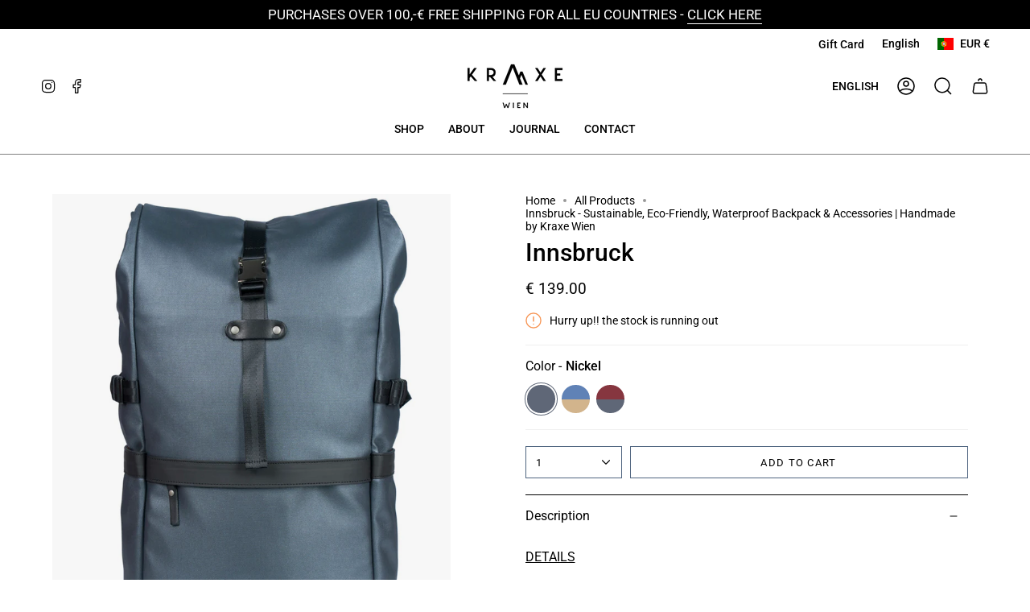

--- FILE ---
content_type: text/html; charset=utf-8
request_url: https://www.kraxe-wien.com/collections/all-products/products/innsbruck?variant=31631244001359
body_size: 89356
content:
<!doctype html>
<html class="no-js no-touch supports-no-cookies" lang="en">
<head>
  <meta name="p:domain_verify" content="18c5e43182c3595a1db316439a786659"/>

<style id='hs-critical-css'>@charset "UTF-8";@media (max-width:575px){.product__thumb__link img{display:none}.product__images{position:relative;margin-bottom:35px}}@media (max-width:749px){quick-add-product{display:none}.toolbar__menu{align-items:center}.template-product .index-product{padding-bottom:28px}}body,details,div,fieldset,figure,form,header,html,img,label,li,nav,p,span,summary,ul{margin:0;padding:0;border:0;font-size:100%;font:inherit;vertical-align:baseline}.slider__button:disabled{opacity:0;visibility:hidden}.h4,h2,h3,h4,h5{font-family:var(--FONT-STACK-HEADING);font-style:var(--FONT-STYLE-HEADING);font-weight:var(--FONT-WEIGHT-HEADING);letter-spacing:var(--LETTER-SPACING-HEADING);line-height:1.2;margin:.5em 0;text-transform:var(--FONT-UPPERCASE-HEADING,none)}.quantity-selector{font-size:calc(var(--BTN-FONT-SIZE) * var(--FONT-ADJUST-BODY))}.quick-add__holder{--btn-text:var(--primary);position:absolute;bottom:0;z-index:20;width:100%;background:var(--TRANSPARENT);border-top:none;text-align:center}.quick-add__button{color:var(--COLOR-TEXT)}@media only screen and (max-width:749px){.quick-add__button{--btn-size:36px;--btn-offset:5px;position:absolute;bottom:var(--btn-offset);left:var(--btn-offset);display:flex;align-items:center;justify-content:center;width:var(--btn-size);height:var(--btn-size);border-radius:var(--radius);background:var(--COLOR-BG);font-size:0;z-index:1}.quick-add__button:after{content:"";position:absolute;top:calc(var(--btn-offset) * -1);left:calc(var(--btn-offset) * -1);width:calc(var(--btn-size) + var(--btn-offset) * 2);height:calc(var(--btn-size) + var(--btn-offset) * 2);z-index:-1;opacity:0}.quick-add__button .btn__text{display:none}}.product__selectors .selector-wrapper .radio__fieldset{display:flex;flex-direction:column;align-items:self-start;padding-bottom:22px}.product__selectors .radio__legend__label{flex-wrap:nowrap}.radio__legend__option-name{font-weight:300;text-transform:capitalize}.radio__legend__value{font-size:16px;padding:0;text-transform:capitalize;flex-basis:inherit}.product__selectors .selector-wrapper legend.radio__legend{display:flex;width:fit-content}.product__selectors .selector-wrapper .radio__buttons{display:flex;flex-wrap:wrap}.template-product .product__block--lines,.template-product .product__block--lines .selector-wrapper .radio__fieldset{border-color:#f0f0f0}.template-product .product__title{font-weight:500}.template-product .product__submit__buttons{gap:17px}.template-product .product__price span{font-size:19px}.template-product .related__wrapper img{object-fit:contain}.template-product .product__title{font-size:30px}.template-product .btn__text{color:#000}.template-product .accordion__content p{font-size:16px}.scroll_icon .scroll{animation:1s ease-in-out 1s infinite alternate scrollpulse;animation-delay:.1s;border:2px solid #506580;background:#506580;border-radius:50%;bottom:17%;height:45px;opacity:0;position:fixed;right:5%;transform:translateY(10px);width:45px;z-index:100;display:flex;justify-content:center}.scroll:before{border-bottom:2px solid #fff;border-left:2px solid #fff;content:"";height:12px;position:absolute;top:18px;transform:rotate(135deg);width:12px}@media (max-width:575px){.product__thumbs{position:absolute;text-align:center;margin:0 auto;width:100%}.product__thumbs__holder{justify-content:center}.product__thumb__link{width:5.3px;height:5.3px;border-color:#ccc;background:#ccc;border-radius:50px}.product__thumb__link img{display:none}.product__images{position:relative;margin-bottom:35px}.product__thumb{margin:0 5px 0 0}.product__thumb.is-active .product__thumb__link{background:#000;border-color:#000}.product__thumb:after{display:none}}@keyframes scrollpulse{0%{opacity:1;transform:translate(0)}to{opacity:1;transform:translateY(10)}}p{display:block;margin-block-start:1em;margin-block-end:1em;margin-inline-start:0;margin-inline-end:0;font-size:1.2em;font-style:normal;font-weight:400;color:#1f2021);line-height:1.3}.video-section img{width:100%}.video-section .hide{display:none}.toolbar__menu .navlink--toplevel:after{position:relative}.video-bg-section{width:100%}.template-product .addtocart{background:#fff}.template-product .addtocart:after{opacity:.1!important}@media (max-width:749px){.toolbar__menu{align-items:center}}@media (min-width:749px){.toolbar__menu .navlink--toplevel{padding:2px 0 0}.template-product .product__page{grid-template-columns:42% 53%;justify-content:space-around}}.product-accordion .accordion__content h4:first-child{visibility:hidden;margin:0;line-height:0}.jdgm-write-rev-link{border:1px solid currentColor;padding:5px 10px;text-align:center;display:inline-block}.jdgm-rev-widg__paginate-spinner-wrapper{display:none;margin-top:16px;padding-top:24px;border-top:1px solid #eee}@media only screen and (max-width:767px){.jdgm-write-rev-link{width:100%;margin-bottom:16px;display:block;margin-left:0}}.jdgm-histogram__row{height:16px;line-height:16px;margin-bottom:5px;white-space:nowrap}.jdgm-histogram__row:last-of-type{margin-bottom:0}.jdgm-histogram__clear-filter{display:none;margin-top:8px;font-size:14px}@media only screen and (max-width:768px){.jdgm-histogram .jdgm-histogram__row{height:18px;line-height:18px;margin-bottom:12px}}.jdgm-widget div:empty{display:block}.jdgm-write-rev-link{border-radius:calc(var(--jdgm-border-radius) * 2.5px)}.jdgm-histogram__row{height:14px}.jdgm-histogram__row:not([data-rating="1"]){margin-bottom:10px}.jdgm-histogram__clear-filter{display:none;margin-top:16px;margin-bottom:0}.jdgm-rev-widg__paginate-spinner-wrapper{display:none}.jdgm-histogram__clear-filter{color:#399;color:var(--jdgm-primary-color);text-decoration:underline}.jdgm-histogram__clear-filter:visited{color:var(--jdgm-primary-color)}.jdgm-write-rev-link{display:block;width:100%;margin:0 auto;padding:10px 20px;font-size:16px;font-weight:700;line-height:1;text-decoration:none}.jdgm-write-rev-link.jdgm-write-rev-link{color:var(--jdgm-write-review-text-color,#fff);background-color:#399;background-color:var(--jdgm-write-review-bg-color,var(--jdgm-primary-color));border:2px solid #399;border-color:var(--jdgm-write-review-bg-color,var(--jdgm-primary-color))}@media only screen and (min-width:768px) and (max-width:991px){.jdgm-write-rev-link{display:inline-block;margin:0 5px}}:root{--bg:var(--COLOR-BG);--bg-accent:var(--COLOR-BG-SECONDARY);--bg-accent-lighten:var(--COLOR-BG-SECONDARY-LIGHTEN);--text-dark:var(--COLOR-TEXT-DARK);--text:var(--COLOR-TEXT);--text-light:var(--COLOR-TEXT-LIGHT);--text-a35:var(--COLOR-A35);--text-a70:var(--COLOR-A70);--text-a75:var(--COLOR-A75);--text-black:#000;--text-white:#FFF;--link:var(--COLOR-LINK);--link-hover:var(--COLOR-LINK-HOVER);--border:var(--COLOR-BORDER);--hairline:var(--COLOR-BORDER-HAIRLINE);--sale-bg:var(--COLOR-SALE-BG);--sale-text:var(--COLOR-SALE-TEXT);--sale-text-secondary:var(--COLOR-SALE-TEXT-SECONDARY);--contrast:#000;--primary:var(--COLOR-PRIMARY);--primary-hover:var(--COLOR-PRIMARY-HOVER);--primary-fade:var(--COLOR-PRIMARY-FADE);--primary-light:var(--COLOR-PRIMARY-LIGHT);--primary-opposite:var(--COLOR-PRIMARY-OPPOSITE);--success:#56AD6A;--success-bg:rgba(86, 173, 106, .2);--error:var(--COLOR-ERROR);--error-bg:var(--COLOR-ERROR-BG);--header-overlay-color:transparent}.palette--contrast--dark{--text:#FFF;--text-light:#FFF;--text-dark:#F7F7F7;--bg:#000}.aos-initialized [data-aos^=fade][data-aos^=fade]{opacity:0}.aos-initialized [data-aos^=fade][data-aos^=fade].aos-animate{opacity:1;transform:translateZ(0)}.aos-initialized [data-aos=img-in]{opacity:.001}.aos-initialized [data-aos=fade]{opacity:.001}.aos-initialized [data-aos=fade].aos-animate{opacity:1}.aos-initialized [data-animation-delay]{animation-delay:calc(0ms + var(--base-animation-delay))}.aos-initialized [data-animation-delay="50"]{animation-delay:calc(50ms + var(--base-animation-delay))}.aos-initialized [data-animation-delay="200"]{animation-delay:calc(.2s + var(--base-animation-delay))}.aos-initialized [data-animation-delay="250"]{animation-delay:calc(.25s + var(--base-animation-delay))}.aos-initialized [data-animation-delay="300"]{animation-delay:calc(.3s + var(--base-animation-delay))}.aos-initialized [data-animation-delay="350"]{animation-delay:calc(.35s + var(--base-animation-delay))}.aos-initialized [data-animation-delay="400"]{animation-delay:calc(.4s + var(--base-animation-delay))}.aos-initialized [data-animation-delay="450"]{animation-delay:calc(.45s + var(--base-animation-delay))}.aos-initialized [data-animation-delay="500"]{animation-delay:calc(.5s + var(--base-animation-delay))}.aos-initialized [data-animation-duration]{animation-duration:.5s}.aos-initialized [data-animation-duration="500"]{animation-duration:.5s}.aos-initialized .drawer [data-animation=cart-items-fade],.aos-initialized [data-animation=drawer-items-fade]{opacity:0;animation-fill-mode:both}@keyframes fadeInUp{0%{transform:translateY(15px);opacity:0}to{transform:translateY(0);opacity:1}}.pswp{display:none;position:absolute;width:100%;height:100%;left:0;top:0;overflow:hidden;touch-action:none;z-index:1000;-webkit-text-size-adjust:100%;-webkit-backface-visibility:hidden;outline:0}.pswp *{box-sizing:border-box}.pswp__bg{position:absolute;left:0;top:0;width:100%;height:100%;background:var(--underlay-bg);opacity:0;transform:translateZ(0);-webkit-backface-visibility:hidden;will-change:opacity}.pswp__scroll-wrap{position:absolute;left:0;top:0;width:100%;height:100%;overflow:hidden}.pswp__container{touch-action:none;position:absolute;left:0;right:0;top:0;bottom:0}.pswp__container{-webkit-touch-callout:none}.pswp__bg{will-change:opacity}.pswp__container{-webkit-backface-visibility:hidden}.pswp__item{position:absolute;left:0;right:0;top:0;bottom:0;overflow:hidden}body,details,div,fieldset,figure,form,header,html,img,label,legend,li,nav,p,small,span,summary,ul{margin:0;padding:0;border:0;font-size:100%;font:inherit;vertical-align:baseline}details,figure,header,nav{display:block}summary::-webkit-details-marker{display:none}p{margin:0 0 1em}nav li,nav ul{margin:0;list-style:none;list-style-image:none}small{font-size:85%}input[type=search]::-ms-clear{display:none;width:0;height:0}input[type=search]::-ms-reveal{display:none;width:0;height:0}input[type=search]::-webkit-search-cancel-button,input[type=search]::-webkit-search-decoration,input[type=search]::-webkit-search-results-button,input[type=search]::-webkit-search-results-decoration{display:none}textarea{overflow:auto}input[type=radio]{vertical-align:text-bottom}.popout__toggle,button,input,select,textarea{margin:0}button{border:none;background:0 0;font-family:inherit;font-size:100%;margin:0;text-transform:none;line-height:1;color:currentColor}.loader{position:relative;height:4px;display:block;background-color:var(--primary-fade);border-radius:2px;overflow:hidden;width:150px;margin:30px auto}.loader-indeterminate{background-color:var(--primary)}.loader-indeterminate:before{content:"";position:absolute;background-color:inherit;top:0;left:-35%;width:100%;bottom:0;animation:2.1s cubic-bezier(.65,.815,.735,.395) infinite indeterminate}.loader-indeterminate:after{content:"";position:absolute;background-color:inherit;top:0;left:-200%;width:100%;bottom:0;animation:2.1s cubic-bezier(.165,.84,.44,1) infinite indeterminate-short;animation-delay:1.15s}@keyframes indeterminate{0%{transform:translate(0) scaleX(.35)}60%{transform:translate(50%) scaleX(.9)}to{transform:translate(100%) scaleX(.9)}}@keyframes indeterminate-short{0%{transform:translate(0) scaleX(2)}60%{transform:translate(460px) scaleX(.01)}to{transform:translate(460px) scaleX(.01)}}.visually-hidden{position:absolute!important;overflow:hidden;clip:rect(0 0 0 0);height:1px;width:1px;margin:-1px;padding:0;border:0}.label-hidden{position:absolute!important;overflow:hidden;clip:rect(0 0 0 0);height:1px;width:1px;margin:-1px;padding:0;border:0}.no-js:not(html){display:none}.hidden{display:none;visibility:hidden}.is-hidden{visibility:hidden;max-height:0;overflow:hidden;opacity:0}@media only screen and (min-width:750px){[data-slider]:not([data-slider-fullwidth]):not(.flickity-enabled){display:flex;overflow-x:auto;overflow-y:hidden;scrollbar-width:none;-ms-overflow-style:none}[data-slider]:not([data-slider-fullwidth]):not(.flickity-enabled)::-webkit-scrollbar{display:none}.aos-initialized [data-aos=img-in]{transform:scale(1.06)}.mobile{display:none}}.underlay{position:fixed;visibility:hidden;top:0;left:0;height:100vh;width:100%;opacity:0;background:var(--underlay-bg)}.slider__arrows{position:absolute;top:0;bottom:0;right:var(--outer-offset);left:var(--outer-offset);z-index:10;overflow:hidden}.slider__button{--icon-size:28px;--btn-size:40px;position:absolute;top:var(--button-position,50%);width:var(--btn-size);height:var(--btn-size);padding:0;border:0;border-radius:var(--RADIUS);color:inherit;background:var(--COLOR-BG);box-shadow:0 2px 6px #0000000a,0 2px 2px #00000005;margin-top:calc(var(--btn-size)/ -2);overflow:hidden;font-size:0;text-indent:-100%}.slider__button:after{content:"";position:absolute;top:0;left:-60px;z-index:-1;width:calc(100% + 120px);height:100%;background-color:var(--COLOR-BG-BRIGHTER)}@media (hover:hover){.slider__button{opacity:0}.slider__button:after{opacity:1;transform:translate3d(-100%,0,0) skew(30deg);will-change:transform;-webkit-backface-visibility:hidden;backface-visibility:hidden}.slider__button--prev{transform:translate(-100%)}.slider__button--next{transform:translate(100%)}}.slider__button:before{content:"";position:absolute;top:0;right:0;bottom:0;left:0;margin:auto;width:var(--icon-size);height:var(--icon-size);background:var(--COLOR-TEXT);-webkit-mask-size:var(--icon-size);mask-size:var(--icon-size);-webkit-mask-repeat:no-repeat;mask-repeat:no-repeat;-webkit-mask-position:center center;mask-position:center center;max-width:100%;max-height:100%;border-radius:var(--RADIUS)}.slider__button--prev{left:var(--outer)}.slider__button--next{right:var(--outer)}.slider__button--prev:before{-webkit-mask-image:var(--ICON-ARROW-LEFT);mask-image:var(--ICON-ARROW-LEFT)}.slider__button--next:before{-webkit-mask-image:var(--ICON-ARROW-RIGHT);mask-image:var(--ICON-ARROW-RIGHT)}:root{--full-height:100vh;--full-screen:var(--full-height);--three-quarters:75vh;--two-thirds:66vh;--one-half:50vh;--one-third:33vh;--header-height:80px;--header-sticky-height:0px;--footer-height:500px;--announcement-height:0px;--content-full:90vh;--content-min:calc(100vh - var(--header-height) - var(--announcement-height))}@media only screen and (min-width:990px){:root{--header-height:var(--HEADER-HEIGHT, 0px)}}@media only screen and (min-width:750px){:root{--announcement-height:var(--ANNOUNCEMENT-HEIGHT-DESKTOP, 0px)}}.main-content>.shopify-section:first-of-type{--full-screen:calc(var(--full-height) - var(--header-height) - var(--announcement-height))}:root{--outer:var(--LAYOUT-OUTER);--gutter:var(--LAYOUT-GUTTER);--gap:var(--gutter);--outer-offset:calc(var(--outer) * -1);--gutter-offset:calc(var(--gutter) * -1);--inner:20px;--base:16px;--line:1rem;--line-offset:calc(var(--line) * -1);--content-max:1100px;--sidebar-width:var(--SIDEBAR-WIDTH)}@media only screen and (min-width:750px) and (max-width:989px){:root{--header-height:var(--HEADER-HEIGHT-MEDIUM, 0px)}:root{--outer:calc(var(--LAYOUT-OUTER-MEDIUM));--gutter:calc(var(--LAYOUT-GUTTER-MEDIUM));--inner:18px;--base:15px;--sidebar-width:var(--SIDEBAR-WIDTH-MEDIUM)}}@media only screen and (max-width:749px){.desktop{display:none}.slider__button{display:none}:root{--header-height:var(--HEADER-HEIGHT-MOBILE, 0px);--announcement-height:var(--ANNOUNCEMENT-HEIGHT-MOBILE, 0px)}:root{--outer:calc(var(--LAYOUT-OUTER-SMALL));--gutter:calc(var(--LAYOUT-GUTTER-SMALL));--inner:16px;--base:14px;--line:.66rem}}body,html{min-height:100%}*{box-sizing:border-box}html{font-size:var(--base);scroll-behavior:smooth;--scroll-behavior:smooth}body{position:relative;min-width:320px;color:var(--COLOR-TEXT);background-color:var(--COLOR-BG);font-size:var(--FONT-SIZE-BASE);text-size-adjust:100%}body *{-webkit-font-smoothing:antialiased}.container{margin:0;padding:0;display:block;width:100%;min-height:100%;background-color:var(--COLOR-BG)}.main-content{margin:0;padding:0;min-width:100%;display:block;min-height:var(--content-min)}.wrapper{max-width:var(--content-max);margin:0 auto;padding-left:var(--outer);padding-right:var(--outer)}.wrapper--full-padded{max-width:none;margin:0 auto;padding-left:var(--outer);padding-right:var(--outer)}.wrapper--full{max-width:none;margin:0 auto}.section-padding{--padding-top:var(--PT);--padding-bottom:var(--PB);padding-top:var(--padding-top);padding-bottom:var(--padding-bottom)}@media only screen and (min-width:750px) and (max-width:989px){.section-padding{--padding-top:calc(var(--PT) * .8);--padding-bottom:calc(var(--PB) * .8)}}@media only screen and (max-width:749px){.section-padding{--padding-top:calc(var(--PT) * .6);--padding-bottom:calc(var(--PB) * .6);padding-top:var(--PT-MOBILE,var(--padding-top))}}.block-padding{margin-top:var(--block-padding-top,0);margin-bottom:var(--block-padding-bottom,16px)}[data-collapsible-trigger]{position:relative;list-style:none}[data-collapsible-trigger] .icon{position:absolute;top:50%;right:10px;transform:translateY(-50%)}[data-collapsible-trigger] .icon-minus{visibility:hidden;opacity:0}[data-collapsible-body]{position:relative;height:0;overflow:hidden}[data-collapsible-content]{display:grid;grid-template-columns:100%;opacity:.001;transform:translateY(-20px)}[data-collapsible][open=true] [data-collapsible-trigger] .icon-minus{visibility:visible;opacity:1}[data-collapsible][open=true] [data-collapsible-trigger] .icon-plus{visibility:hidden;opacity:0;transform:translateY(-50%) rotate(90deg)}[data-collapsible][open=true] [data-collapsible-content]{opacity:1;transform:none;animation:.3s ease-in fadeInUp}:root{--font-15:55px;--font-14:52px;--font-13:50px;--font-12:47px;--font-11:43px;--font-10:40px;--font-9:37px;--font-8:32px;--font-7:27px;--font-6:23px;--font-5:19px;--font-4:16px;--font-3:14px;--font-2:12px;--font-1:10px}@media only screen and (min-width:750px) and (max-width:989px){:root{--font-15:60px;--font-14:55px;--font-13:50px;--font-12:52px;--font-11:48px;--font-10:45px;--font-9:41px;--font-8:35px;--font-7:29px;--font-6:25px;--font-5:21px;--font-4:18px;--font-3:15px;--font-2:13px;--font-1:11px}}h1{font-size:calc(var(--font-9) * var(--FONT-ADJUST-HEADING))}h2{font-size:calc(var(--font-8) * var(--FONT-ADJUST-HEADING))}h3{font-size:calc(var(--font-7) * var(--FONT-ADJUST-HEADING))}.h4,h4{font-size:calc(var(--font-6) * var(--FONT-ADJUST-HEADING))}h5{font-size:calc(var(--font-5) * var(--FONT-ADJUST-HEADING))}.h4,h1,h2,h3,h4,h5{font-family:var(--FONT-STACK-HEADING);font-style:var(--FONT-STYLE-HEADING);font-weight:var(--FONT-WEIGHT-HEADING);letter-spacing:var(--LETTER-SPACING-HEADING);line-height:1.2;margin:.5em 0;text-transform:var(--FONT-UPPERCASE-HEADING,none)}h4 strong{font-weight:var(--FONT-WEIGHT-HEADING-BOLD)}body{font-family:var(--FONT-STACK-BODY);font-style:var(--FONT-STYLE-BODY);font-weight:var(--FONT-WEIGHT-BODY);letter-spacing:var(--LETTER-SPACING-BODY)}small{font-size:calc(var(--font-2) * var(--FONT-ADJUST-BODY))}.heading-size-8{font-size:calc(var(--font-8) * var(--FONT-ADJUST-HEADING))}.body-size-2{font-size:calc(var(--font-2) * var(--FONT-ADJUST-BODY))}p{margin:.5em 0}strong{font-weight:var(--FONT-WEIGHT-BODY-BOLD)}a{text-decoration:none;color:var(--link)}ul{font-size:calc(var(--font-3) * var(--FONT-ADJUST-BODY));margin:0 0 1.5em 1.3em}li{margin:0 0 .25em}.caps,.popout__toggle{text-transform:uppercase;font-family:var(--FONT-STACK-BODY);font-weight:var(--FONT-WEIGHT-BODY);font-size:calc(11px * var(--FONT-ADJUST-BODY));letter-spacing:var(--LETTER-SPACING-BODY)}.icon{display:inline-block;width:var(--icon-size,20px);height:var(--icon-size,20px);vertical-align:middle;fill:none;stroke:currentColor;stroke-width:var(--ICON-STROKE-WIDTH)}.icon path{stroke-width:inherit}.icon g,.icon path{fill:inherit;stroke:inherit}.icon-fallback-text{position:absolute!important;overflow:hidden;clip:rect(0 0 0 0);height:1px;width:1px;margin:-1px;padding:0;border:0}.rte ul{margin:0 0 calc(var(--gutter)/ 2) var(--gutter)}.rte ul{list-style:disc}:root{--radius:var(--RADIUS);--btn-radius:var(--RADIUS);--btn-top:10px;--btn-left:18px}button{width:auto;overflow:visible}.btn{-webkit-appearance:none;-moz-appearance:none;appearance:none;position:relative;display:inline-flex;justify-content:center;align-items:center;width:auto;padding:var(--btn-top) var(--btn-left);border:1px solid var(--btn-border);border-radius:var(--btn-radius);background-color:var(--btn-bg);font-family:var(--BTN-FONT-STACK);font-size:var(--BTN-FONT-SIZE);line-height:var(--line-height-normal);color:var(--btn-text);font-style:var(--BTN-FONT-STYLE);font-weight:var(--BTN-FONT-WEIGHT);letter-spacing:var(--BTN-LETTER-SPACING);text-decoration:none;text-align:center;vertical-align:middle;text-transform:var(--BTN-UPPERCASE);-webkit-backface-visibility:hidden;backface-visibility:hidden}.btn span{position:relative;vertical-align:middle}.btn span.btn__added,.btn span.btn__loader{top:50%;left:50%;position:absolute}.btn:not(.btn--text) span.btn__text{display:block;height:100%;transform:translateZ(0)}.btn--primary{--btn-border:var(--BTN-PRIMARY-BORDER-COLOR);--btn-bg:var(--BTN-PRIMARY-BG-COLOR);--btn-text:var(--BTN-PRIMARY-TEXT-COLOR)}.btn--primary.btn--solid{--btn-border:var(--BTN-PRIMARY-BG-COLOR);--btn-bg:var(--BTN-PRIMARY-BG-COLOR);--btn-text:var(--BTN-PRIMARY-TEXT-COLOR);--btn-border-hover:var(--BTN-PRIMARY-BG-COLOR-BRIGHTER);--btn-bg-hover:var(--BTN-PRIMARY-BG-COLOR-BRIGHTER);--btn-text-hover:var(--BTN-PRIMARY-TEXT-COLOR)}.btn--primary.btn--outline{--btn-border:var(--BTN-PRIMARY-BORDER-COLOR);--btn-bg:transparent;--btn-text:var(--BTN-PRIMARY-BORDER-COLOR);--btn-border-hover:var(--BTN-PRIMARY-BORDER-COLOR);--btn-bg-hover:transparent;--btn-text-hover:var(--BTN-PRIMARY-BORDER-COLOR)}.btn--outline,.btn--solid{overflow:hidden;z-index:1}.btn--outline:after,.btn--solid:after{content:"";position:absolute;top:0;left:-60px;z-index:-1;width:calc(100% + 120px);height:100%;background-color:currentColor;opacity:.1;transform:translate3d(-100%,0,0) skew(30deg)}.btn--solid:after{background-color:var(--btn-bg-hover);opacity:1}.btn--full{width:100%;min-width:100%;max-width:100%}.btn__added{position:absolute;top:50%;left:50%;width:14px;height:8px;border-left:1px solid var(--btn-text);border-bottom:1px solid var(--btn-text);margin-top:-2px;transform:translate(-50%,-50%) rotate(-45deg);opacity:0}.btn__added,.btn__loader{opacity:0}.btn__plus{--icon-size:24px;position:absolute;top:0;left:0;right:0;bottom:0;width:var(--icon-size);height:var(--icon-size);margin:auto;background:currentColor;-webkit-mask-image:var(--icon-add-cart);mask-image:var(--icon-add-cart);-webkit-mask-size:cover;mask-size:cover;-webkit-mask-repeat:no-repeat;mask-repeat:no-repeat;-webkit-mask-position:center center;mask-position:center center}.svg-loader{position:absolute;top:50%;left:50%;transform:translate(-50%,-50%)}.svg-loader circle{stroke-width:1;stroke:var(--primary-fade);fill:none}.svg-loader circle~circle{stroke:var(--primary);stroke-dashoffset:88;animation:1s linear infinite animate-svg;animation-play-state:paused}@keyframes animate-svg{0%{stroke-dashoffset:88}to{stroke-dashoffset:0}}.popout__toggle,input,select,textarea{font-family:var(--FONT-STACK-BODY);font-style:var(--FONT-STYLE-BODY);font-weight:var(--FONT-WEIGHT-BODY);letter-spacing:var(--LETTER-SPACING-BODY);border:1px solid var(--COLOR-BORDER);font-size:var(--FONT-SIZE-BASE);border-radius:var(--RADIUS-SELECT);max-width:100%;padding:9px 16px;margin:7px 0;background:var(--TRANSPARENT);color:var(--COLOR-TEXT)}@media only screen and (max-width:749px){:root{--btn-top:8px;--btn-left:16px}.popout__toggle,input,select,textarea{padding:9px 10px;font-size:1rem}}.popout__toggle:-webkit-autofill,input:-webkit-autofill,select:-webkit-autofill,textarea:-webkit-autofill{-webkit-text-fill-color:var(--COLOR-TEXT)!important}textarea{min-height:100px;padding:16px}@media only screen and (max-width:749px){textarea{padding:9px 10px}}input[type=number],textarea{-webkit-appearance:none;-moz-appearance:none;appearance:none}input[type=radio]{margin:11px 3px 4px 0;-webkit-appearance:radio;-moz-appearance:radio;appearance:radio}legend{padding-bottom:6px}.popout__toggle,select{-webkit-appearance:none;-moz-appearance:none;appearance:none;background-image:var(--ICON-SELECT);background-repeat:no-repeat;background-position:right 10px center;background-color:transparent;background-size:18px auto;padding-right:28px;text-indent:.01px;text-overflow:unset}.popout__toggle::-ms-expand,select::-ms-expand{display:none}form .errors{padding:var(--inner);border:1px solid var(--COLOR-ERROR-BORDER);border-radius:var(--RADIUS-SELECT);background-color:var(--COLOR-ERROR-BG);color:var(--COLOR-ERROR)}.lazy-image{display:block}.lazy-image--backfill:after{content:none;display:none}.lazy-image--backfill.is-loading{position:relative;overflow:hidden;background:var(--bg-accent);z-index:1}@keyframes shimmer{0%{transform:translate(-100%)}to{transform:translate(100%)}}.lazy-image img.is-loading{opacity:.000001}.image__fill{position:relative;overflow:hidden;width:100%}.image__fill img{position:absolute;top:0;left:0;width:100%;height:100%;object-fit:cover;image-rendering:auto}.image-wrapper{display:block;position:relative;width:100%;height:0;padding-top:calc(1 / var(--aspect-ratio) * 100%)}.image-wrapper img{position:absolute;top:0;left:0;width:100%;height:100%;image-rendering:auto}.image-wrapper--cover{height:100%;padding-top:0}.image-wrapper--cover img,img.fit-cover{object-fit:cover}.image__hero__frame{flex:1;position:relative;overflow:hidden;height:100%}@media only screen and (min-width:750px){.lazy-image--backfill.is-loading:after{content:"";display:block;position:absolute;top:-10%;left:-10%;right:-10%;bottom:-10%;z-index:-1;animation-duration:1.6s;animation-fill-mode:forwards;animation-iteration-count:infinite;animation-name:shimmer;animation-timing-function:linear;background:linear-gradient(98deg,var(--bg-accent) 16%,var(--bg-accent-lighten) 32%,var(--bg-accent) 48%);transform:translate(-100%)}.image__hero__frame.image-height{padding-top:calc(1 / var(--aspect-ratio) * 100%);min-height:100%;height:auto}}@media only screen and (max-width:749px){.image__hero__frame.image-height--mobile{padding-top:calc(1 / var(--aspect-ratio-mobile,var(--aspect-ratio)) * 100%);min-height:100%;height:auto}}.image__hero__pane{position:absolute;top:0;left:0;width:100%;height:100%;min-height:inherit}.image__hero__scale{position:relative;display:block;width:100%;height:100%;min-height:inherit}.link-over-image{position:absolute;width:100%;height:100%;top:0;left:0;z-index:20;will-change:opacity}.tooltip-default{position:absolute;z-index:7000;top:var(--tooltip-top,0);left:0;right:0;opacity:0;overflow:hidden;padding-bottom:20px}.tooltip-default__inner{position:relative;display:inline-block;max-width:100%}.tooltip-default__arrow{position:absolute;top:8px;left:0;z-index:1;margin-top:3px}.tooltip-default__arrow:before{position:absolute;top:0;left:0;width:12px;height:12px;margin-left:-6px;background:var(--bg);border:1px solid var(--border);-webkit-clip-path:polygon(0% 0%,100% 100%,0 100%);clip-path:polygon(0% 0%,100% 100%,0 100%);transform:rotate(135deg);content:""}.tooltip-default__text{position:relative;top:8px;margin-top:10px;background:var(--bg);color:var(--text-dark);padding:3px 10px;border-radius:0;box-shadow:0 0 0 1px var(--border);font-size:calc(var(--font-2) * var(--FONT-ADJUST-BODY));text-align:center}.drawer{--inner:15px;--inner-offset:-15px}.drawer .cart__checkout{margin:0 0 var(--inner)}.drawer__inner{visibility:hidden;overflow-x:hidden;overflow-y:auto;-webkit-overflow-scrolling:touch;position:fixed;top:0;left:100vw;z-index:6001;display:flex;flex-direction:column;height:100%;width:100%;border-left:1px solid var(--border);background-color:var(--bg)}@media only screen and (min-width:480px){.drawer__inner{max-width:var(--DRAWER-WIDTH)}}.drawer__underlay{z-index:6000}.drawer .cart__foot__inner{padding:calc(var(--inner) - 2px) var(--inner)}.drawer .cart__note{margin:0}.drawer .cart__widget__title{padding-left:var(--inner)}.drawer .cart__widget__content__inner{padding-left:var(--inner);padding-right:var(--inner)}.drawer__head{position:relative;width:100%;padding:var(--inner);border-bottom:1px solid var(--border)}.drawer__head h3{margin:0 0 -3px;font-size:max(1em * var(--FONT-ADJUST-BODY),12px * var(--FONT-ADJUST-BODY));font-weight:var(--FONT-WEIGHT-BODY-BOLD);line-height:1}.drawer__close{--icon-size:24px;position:absolute;top:50%;right:4px;display:flex;align-items:center;justify-content:center;padding:5px;color:var(--link);background:0 0;border-radius:var(--RADIUS);font-size:0;text-decoration:none;transform:translate3d(0,-50%,0)}.drawer__close .icon{display:block;fill:currentColor}.drawer__body{flex:1;width:100%;min-height:250px;display:flex;flex-direction:column;overflow-x:hidden;overflow-y:auto;-webkit-overflow-scrolling:touch}.drawer__foot{margin-top:-1px}.drawer__empty{flex-grow:1;flex-direction:column;max-height:0;overflow-y:auto;overflow-x:hidden;visibility:hidden;align-items:center;width:100%}.is-empty .cart-block:not(.cart-block--top){max-height:0;overflow:hidden;visibility:hidden}.is-empty .drawer__empty{display:flex;max-height:100%}.is-empty .drawer__body{flex:0 0 auto;min-height:0}.drawer__empty__inner{flex:0 1 100%;width:100%;padding:var(--inner);display:flex;flex-direction:column;justify-content:center;gap:var(--inner)}.drawer__message{padding:12px var(--inner)}.drawer__message--custom{min-height:45px;color:var(--text);background:var(--COLOR-BG-SECONDARY);text-align:left;font-size:max(.6875rem * var(--FONT-ADJUST-BODY),12px * var(--FONT-ADJUST-BODY))}.drawer__message--custom p{margin:0}.drawer__empty__message{text-align:center;margin:var(--inner) auto}.drawer__empty__buttons{display:grid;grid-template-columns:repeat(2,minmax(0,1fr));gap:var(--inner);justify-items:center;margin:0 0 var(--inner)}.drawer__empty__item{width:100%}.drawer__empty__item .btn{min-height:100%}.drawer__errors{position:sticky;top:0;z-index:9;border-left:none;border-right:none}.drawer__errors .cart__errors__inner{padding:calc(var(--inner)/ 2) var(--inner);margin:0;border-left:none;border-right:none;border-radius:0}.cart-block--top{position:sticky;top:0;z-index:5;padding:var(--inner);background:var(--bg);border-bottom:1px solid var(--border)}.cart-block .cart__price__holder .cart__total:first-child{margin-top:0}.header-sections{display:flex;flex-direction:column}.header-sections .page-announcement{order:-1}.header__wrapper{--bg:var(--COLOR-MENU-BG);--text:var(--COLOR-MENU-LINK);--link:var(--COLOR-MENU-LINK);--link-hover:var(--COLOR-MENU-LINK-HOVER);--text-dark:var(--COLOR-MENU-LINK);--text-light:var(--COLOR-MENU-LINK);--text-transparent:var(--COLOR-MENU-TRANSPARENT);--text-transparent-hover:var(--COLOR-MENU-TRANSPARENT-HOVER);--highlight:var(--text);position:relative}body.template-product .header__wrapper{--text-transparent:var(--COLOR-MENU-LINK);--text-transparent-hover:var(--COLOR-MENU-LINK-HOVER)}.header__desktop__upper{--bg:var(--COLOR-HEADER-BG);--text:var(--COLOR-HEADER-LINK);--link:var(--COLOR-HEADER-LINK);--link-hover:var(--COLOR-HEADER-LINK-HOVER);color:var(--text)}.header__desktop__lower{color:var(--text)}.theme__header{position:absolute;z-index:2300;width:100%;color:var(--text)}.theme__header.has-border:before{content:"";position:absolute;top:100%;left:0;right:0;z-index:10;border-bottom:1px solid var(--text);opacity:var(--border-opacity, 1)}.header__mobile{--bg:var(--COLOR-HEADER-BG);--text:var(--COLOR-HEADER-LINK);--link:var(--COLOR-HEADER-LINK);--link-hover:var(--COLOR-HEADER-LINK-HOVER);color:var(--text);display:grid;min-height:42px;grid-template-columns:repeat(3,1fr);gap:10px}.header__backfill{visibility:hidden;z-index:-1;position:relative;height:var(--header-height)}.header__logo{margin:0;display:flex;align-items:center;justify-content:center;min-height:46px}.header__logo__link{--logo-width:var(--logo-width-mobile);--link:var(--text);--link-hover:var(--text);width:var(--logo-width);display:block;text-decoration:none;position:relative;max-width:calc(100vw - 202px - var(--scrollbar-width))}.header__logo__link:before{padding-bottom:var(--logo-padding)}.header__logo--image .header__logo__link:before{content:"";display:block;width:100%;height:0;font-size:0}.header__mobile__left,.header__mobile__right{display:flex;min-height:inherit}.header__mobile__right{margin-right:-9px}.header__mobile__left,.header__mobile__left .header__mobile__button .navlink{justify-content:flex-start}.header__mobile__right,.header__mobile__right .header__mobile__button .navlink{justify-content:flex-end}.header__mobile__right,.header__mobile__right .header__mobile__button{transform-style:preserve-3d;-webkit-backface-visibility:hidden;backface-visibility:hidden}.header__mobile__button{height:100%}@media only screen and (max-width:989px){.header__mobile__button--desktop{display:none}}.header__mobile__button .navlink{height:100%;display:flex;align-items:center}.header__mobile__button:last-child .navlink{margin-right:0}.header__desktop__lower,.header__desktop__upper,.header__mobile{padding-left:var(--outer);padding-right:var(--outer)}.header__desktop__lower,.header__desktop__upper{display:flex;width:100%;justify-content:space-around;align-items:center;flex-wrap:nowrap}.header__desktop__bar__c,.header__desktop__bar__l,.header__desktop__bar__r{display:flex;align-self:stretch}.header__desktop__bar__l{flex:1 0 0;justify-content:flex-start}.header__desktop__bar__c{flex-grow:0}.header__desktop__buttons{display:flex;align-items:center}.header__desktop__button .navlink,.navlink--toplevel{align-items:center;display:flex;height:100%}.header__desktop__button .navlink:not(.navlink--toplevel),.header__mobile__button .navlink:not(.navlink--toplevel){padding:5px 9px}.header__desktop__button .popout-header,.header__mobile__button .popout-header{margin:0}.header__desktop{width:100%}.navlink{font-family:var(--FONT-STACK-NAV);font-style:var(--FONT-STYLE-NAV);font-weight:var(--FONT-WEIGHT-NAV);letter-spacing:var(--LETTER-SPACING-NAV);line-height:1.2;padding:5px 0;position:relative}.navlink .icon{--icon-size:24px;fill:none}.navlink--search{color:var(--text)}.navlink--search .icon-cancel{display:none}.navlink--child,.navlink--grandchild{--link:var(--text-light)}.navlink--toplevel{--link-padding:15px;--link-hover:var(--link);position:relative;padding:5px 9px;font-weight:var(--FONT-WEIGHT-NAV-BOLD);z-index:6}@media only screen and (min-width:750px){.header__logo__link{--logo-width:var(--logo-width-desktop)}.header__mobile__right{margin-right:-11px}.header__desktop__button .navlink:not(.navlink--toplevel),.header__mobile__button .navlink:not(.navlink--toplevel){padding-left:11px;padding-right:11px}.navlink--toplevel{padding:var(--link-padding)}.navlink--toplevel:after{content:"";position:absolute;left:var(--link-padding);right:var(--link-padding);bottom:0;height:1px;background-color:var(--link-hover);transform:scaleX(0)}ticker-bar{width:100%}}.navtext{font-size:calc(var(--font-2) * var(--FONT-ADJUST-NAV));display:block}.header__logo__link,.header__mobile__hamburger,.navtext{color:var(--link)}.header__desktop__bar__r{flex:1 0 0;justify-content:flex-end}.header__desktop__bar__r .header__desktop__buttons--icons{margin-right:-11px}.theme__header .socials{flex-wrap:nowrap}.theme__header .popout__toggle{font-size:inherit;letter-spacing:inherit}.theme__header:after{content:"";width:100%;height:100%;position:absolute;top:0;z-index:-5;opacity:0;visibility:hidden;background:var(--bg)}.header__wrapper:not([data-header-transparent]) .theme__header:after{opacity:1;visibility:visible}.logo__img{position:absolute;top:0;left:0;display:block;width:100%;height:100%}.header__menu{z-index:5;display:flex;height:100%}.header__menu.caps{letter-spacing:.1em}@media only screen and (max-width:479px){.header__mobile{display:grid}.header__desktop{position:relative;overflow:hidden;max-height:0;opacity:0;visibility:hidden}}@media only screen and (min-width:480px){.header__desktop{position:static}.header__mobile{display:none}}.header__dropdown{--bg:var(--COLOR-SUBMENU-BG);--text:var(--COLOR-SUBMENU-LINK);--text-dark:var(--COLOR-SUBMENU-LINK);--text-light:var(--COLOR-SUBMENU-LINK);--link-hover:var(--COLOR-SUBMENU-LINK-HOVER);color:var(--COLOR-SUBMENU-LINK);position:absolute;top:100%;opacity:0;background-color:var(--bg);border-bottom:1px solid transparent;border-top:1px solid transparent;visibility:hidden}.header__dropdown:before{content:"";position:absolute;bottom:100%;left:0;right:0;height:var(--padding-bottom);background:0 0}.has-line-design .header__dropdown{border-bottom-color:var(--border);border-top-color:var(--border)}.header__dropdown__wrapper{max-height:calc(100vh - var(--header-height) - var(--announcement-height));overflow-y:auto}.menu__item:not(.parent):not(.grandparent){white-space:nowrap}.dropdown__family{padding:30px 0;display:flex;flex-direction:column}.dropdown__family .navlink--child{font-weight:var(--FONT-WEIGHT-NAV-BOLD)}.header__dropdown__image{position:relative;overflow:hidden;color:var(--text);opacity:0}.header__dropdown__image .hero__content{padding:14px;margin:0;max-width:none}.grandparent .header__dropdown{width:100%;left:0;max-width:100vw}.grandparent .header__dropdown__inner{display:flex;justify-content:space-between}.grandparent .header__grandparent__links{flex:3;display:grid;grid-row-gap:1.5em;position:relative}.grandparent .dropdown__family{padding-left:var(--outer);padding-right:var(--outer)}.grandparent .menu__blocks{display:flex;flex:var(--images-space,1)}body.grid-classic .grandparent .menu__blocks .menu__block{padding:var(--gap) calc(var(--gap)/ 2)}body.grid-classic .grandparent .menu__blocks:not(:first-child) .menu__block:first-child{padding-left:0}body.grid-classic .grandparent .menu__blocks:last-child .menu__block:last-child{padding-right:var(--outer)}.grandparent .menu__block--narrow{flex:1}.grandparent .navlink--child,.grandparent .navlink--grandchild{display:inline-block;margin-right:auto;padding-right:5px}.grandparent .navlink--child{margin-bottom:20px}.has-line-design .grandparent .header__grandparent__links:before{content:"";position:absolute;top:0;bottom:0;left:0;z-index:2;border-left:1px solid var(--bg)}.has-line-design .grandparent .header__grandparent__links .dropdown__family:before{position:absolute;top:0;bottom:0;z-index:1;border-left:1px solid var(--border);margin-left:var(--outer-offset);content:""}.grandparent.kids-2 .header__grandparent__links{grid-template-columns:repeat(2,minmax(0,1fr))}.grandparent.images-2 .header__grandparent__links{flex:2}.menu__item.grandparent .navlink--child{opacity:0}.menu__item.grandparent .navlink--grandchild{opacity:0;transform:translateY(-5px)}.header__dropdown__image .image-wrapper{transform:scale(1.06);transform-origin:bottom center}.navlink__cart__content{position:relative;display:flex;align-items:center;font-size:0}.header__cart__status__holder{position:relative;display:flex;align-items:center}.navlink--cart--icon .header__cart__status{display:inline-flex;justify-content:center;align-items:center;position:absolute;top:-2px;right:-8px;min-width:17px;height:17px;border-radius:15px;padding:2px;background:var(--primary);color:var(--bg);font-size:calc(.627rem * var(--FONT-ADJUST-NAV));line-height:calc(1rem * var(--FONT-ADJUST-NAV))}.navlink--cart--icon .header__cart__status[data-cart-count="0"]{display:none}announcement-bar{--padding:var(--padding-scrolling, var(--outer));display:block}.announcement__wrapper{--icon-offset:.2;--icon-size:max(calc(var(--text-size) * var(--FONT-ADJUST-BODY)) * .8, 18px);--btn-size:var(--icon-size);position:relative;overflow:hidden;background:var(--bg);line-height:var(--line-height-normal)}.announcement__wrapper--top{z-index:5500}.announcement__slide{color:var(--text);padding:0 var(--padding);width:100%}.announcement__slide.announcement__bar{padding:0 var(--outer)}.announcement__slide>div{display:flex;min-height:var(--announcement-height);align-items:center;justify-content:var(--justify-content,center)}.announcement__bar{display:flex;justify-content:space-between;align-items:center;text-align:center;color:var(--text)}.announcement__bar:not(.desktop):not(.mobile){width:100%}.announcement__bar--error{display:none}.announcement__main{font-family:var(--FONT-STACK-BODY);font-weight:var(--FONT-WEIGHT-BODY-BOLD);font-style:var(--FONT-STYLE-BODY);letter-spacing:var(--LETTER-SPACING-BODY)}.announcement__text{display:flex;flex-flow:row nowrap;align-items:center;white-space:nowrap;min-height:var(--announcement-height)}.announcement__text p{font-family:inherit;margin:0}.announcement__text>div{display:inline-flex;align-items:center}@media only screen and (max-width:749px){.drawer__inner{border-left:none}.announcement__text>.desktop{display:none}}.announcement__text a{position:relative}.announcement__message{width:100%;text-align:var(--text-align,center);font-size:0}.announcement__scale{display:inline-flex}.announcement__bar-holder--slider>div{justify-content:var(--justify-content,center)}.announcement__bar-holder{position:relative;background-color:var(--bg)}.announcement__slider:not(.flickity-enabled){display:flex;flex-wrap:nowrap;overflow:auto;justify-content:flex-start;scrollbar-width:none;-ms-overflow-style:none}.announcement__slider:not(.flickity-enabled)::-webkit-scrollbar{display:none}.announcement__slider:not(.flickity-enabled) .announcement__slide{flex:1 0 100%}.ticker__comparitor{position:absolute;transform:translateY(-5000px);visibility:hidden}.drawer--header{--bg:var(--COLOR-SUBMENU-BG);--text:var(--COLOR-SUBMENU-LINK);--text-dark:var(--COLOR-SUBMENU-LINK);--text-light:var(--COLOR-SUBMENU-LINK);--link-hover:var(--COLOR-SUBMENU-LINK-HOVER);position:relative;z-index:5600;color:var(--text)}.drawer--header.caps{letter-spacing:.1em}.drawer--header .drawer__inner{left:auto;right:100%;border-left:0;border-right:1px solid var(--border);box-shadow:0 2px 8px #0000000f,0 3px 12px #00000005}@media only screen and (max-width:749px){.drawer--header .drawer__inner{border-right:none}}.drawer--header .drawer__head{border:0}.drawer--header .drawer__close{--icon-size:24px;position:relative;left:-10px;right:auto}.drawer--header .drawer__underlay{z-index:2400}.drawer--header .drawer__content{--item-height:50px;position:relative;flex:1;display:flex;min-height:var(--item-height);width:100%;overflow:hidden}.drawer--header .drawer__bottom__row{--min-height:30px;flex:0 1 100%;width:100%;min-height:var(--min-height);margin-bottom:var(--inner)}.drawer--header .drawer__bottom__row:last-child{margin-bottom:0}.drawer--header .drawer__bottom__row>:only-child{flex-wrap:wrap;min-height:var(--min-height);height:auto}.drawer--header .drawer__bottom__row--menu{width:auto;margin-left:var(--outer-offset);margin-right:var(--outer-offset);padding:var(--inner) var(--outer);border-top:1px solid var(--border);border-bottom:1px solid var(--border)}.drawer--header .drawer__bottom__row--localization-gift{display:flex;flex-wrap:wrap;align-items:center}.drawer--header .drawer__bottom{position:relative;z-index:11;width:100%;min-height:51px;padding:var(--inner);margin-top:auto}.drawer--header .drawer__bottom:before{content:"";position:absolute;left:0;right:0;bottom:100%;height:20px;background:linear-gradient(to bottom,transparent,var(--bg))}.drawer--header .popout-header{width:auto;padding-right:22px}.has-line-design .drawer--header .drawer__content{margin-bottom:-1px}.has-line-design .drawer--header .drawer__bottom{border-top:1px solid var(--border)}header-search-popdown{display:block;height:100%}header-search-popdown>details{height:100%}.search-popdown{font-family:var(--FONT-STACK-NAV);font-style:var(--FONT-STYLE-NAV);font-weight:var(--FONT-WEIGHT-NAV);letter-spacing:var(--LETTER-SPACING-NAV);--bg:var(--COLOR-MENU-BG);--border:var(--COLOR-BORDER);--text:var(--COLOR-MENU-LINK);--link-hover:var(--COLOR-MENU-LINK-HOVER);--text-dark:var(--COLOR-MENU-LINK);--text-light:var(--COLOR-MENU-LINK);--text-transparent:var(--COLOR-MENU-TRANSPARENT);position:absolute;z-index:6002;top:0;right:0;left:0;width:100%;opacity:0;visibility:hidden;transform:translateY(-100%);box-shadow:0 5px 10px #0000001a;background:var(--bg)}.search-popdown .search-form{position:static}.search-popdown input[type=search]{font-family:var(--FONT-STACK-NAV);font-style:var(--FONT-STYLE-NAV);font-weight:var(--FONT-WEIGHT-NAV-BOLD);letter-spacing:var(--LETTER-SPACING-NAV);width:100%;border:none;margin:0;text-align:left;color:var(--text);font-size:calc(var(--font-2) * var(--FONT-ADJUST-NAV))}.search-popdown+.underlay{z-index:6001}.search-popdown__main{width:100%;height:var(--header-height);display:flex;justify-content:space-between;align-items:center;color:var(--text);background:var(--bg)}.search-popdown__close{position:relative;width:80px;height:100%;display:flex}@media only screen and (max-width:749px){.search-popdown__close{width:20px}}.search-popdown__close__button{position:absolute;top:50%;display:flex;align-items:center;justify-content:center;color:var(--link);background:0 0;border-radius:var(--RADIUS);font-size:0;text-decoration:none;transform:translate3d(0,-50%,0);--icon-size:24px;font-size:calc(1rem * var(--FONT-ADJUST-NAV));color:var(--text);width:34px;padding:20px 5px;height:100%;right:-11px}.search-popdown__close__button .icon{display:block;fill:currentColor}.search-popdown__submit{--icon-size:24px;display:flex;align-items:center;justify-content:center;width:36px;margin-left:-8px;padding:0}.drawer--header{--link:var(--text);--link-hover:var(--text)}.drawer__menu{overflow:hidden;width:100%;height:100%;flex:0 1 100%;display:flex;flex-direction:column}.sliderule__panel{position:absolute;top:0;left:0;width:100%;height:100%;visibility:hidden;opacity:0;overflow:hidden;scrollbar-width:none;-ms-overflow-style:none}.sliderule__panel::-webkit-scrollbar{display:none}[data-sliderule-pane="0"]{overflow-y:auto;overflow-x:hidden}.sliderule__wrapper{width:100%}.sliderow__links{padding-top:var(--item-height);overflow:hidden}.sliderow--back{top:0;position:absolute;z-index:40;background:var(--bg)}.sliderow--back .sliderow__title{justify-content:center}.sliderow{width:100%;min-height:var(--item-height);display:flex;align-items:center;justify-content:flex-start;background-color:var(--bg);padding:0;z-index:10;font-size:calc(var(--font-4) * var(--FONT-ADJUST-NAV));text-transform:inherit}.sliderow__title{min-height:var(--item-height);width:100%;padding:0 var(--inner);position:relative;display:flex;align-items:center;justify-content:space-between;text-align:left}.sliderow:not(.sliderow__back) .sliderow__title:after{bottom:0}.drawer__menu:after{top:0;left:var(--outer);z-index:1}.sliderule__chevron--right{align-self:stretch;width:40px;display:flex;justify-content:flex-end;align-items:center}.sliderule__chevron--left,.sliderule__chevron--right{--icon-size:24px;position:relative}.sliderule__chevron--left .icon,.sliderule__chevron--right .icon{fill:none}.sliderule__panel .sliderow{padding-left:0}.sliderow__back-button+.sliderow__title{font-family:var(--FONT-STACK-NAV);font-style:var(--FONT-STYLE-NAV);font-weight:var(--FONT-WEIGHT-NAV-BOLD);letter-spacing:var(--LETTER-SPACING-NAV);padding:0 calc(var(--inner) + 30px)}.sliderow__back-button{position:absolute;top:0;left:0;padding-left:var(--inner);color:var(--text);height:100%;z-index:5}.sliderule__chevron--left{align-self:stretch;height:100%;width:calc(var(--outer) * 1.5);min-width:60px;display:flex;justify-content:flex-start;align-items:center}.sliderule__chevron--left .icon{margin-left:-4px}.sliderule-grid .hero__content{max-width:100%;padding:30px;margin:0}@media only screen and (max-width:479px){.sliderule-grid .hero__content{padding:5px}}.sliderule-grid .menu__block{padding:var(--inner)}.has-line-design{--border:var(--COLOR-MENU-LINK)}.has-line-design .sliderow{border-bottom:1px solid var(--border)}.has-line-design .sliderow--back{border-top:1px solid var(--border)}.has-line-design .sliderule__wrapper:first-child>.sliderow{border-top:1px solid var(--border)}.has-line-design .sliderule-grid .menu__block{border-bottom:1px solid var(--border)}.header__mobile__hamburger{position:relative;width:40px;height:100%;left:0;padding:0 5px;margin-left:-10px;margin-right:2px}.header__mobile__hamburger .icon{--icon-size:24px;stroke:currentColor}ticker-bar{display:block}.toolbar{--link:var(--text);--link-hover:var(--text);position:relative;z-index:2400;font-size:calc(var(--font-2) * var(--FONT-ADJUST-NAV));color:var(--text);background:var(--bg)}.toolbar__inner{min-height:calc(36px * var(--FONT-ADJUST-NAV))}@media only screen and (min-width:750px){.toolbar__inner{display:flex;justify-content:space-between;align-items:center}.toolbar__menu .navlink--toplevel{padding:5px 0;margin-right:22px}}.toolbar__text{position:relative;overflow:hidden;margin-left:var(--outer-offset);margin-right:var(--outer-offset);padding-left:var(--outer);padding-right:var(--outer);line-height:1.2}.toolbar__text__frame{--ticker-direction:ticker-rtl;--padding:var(--inner);display:flex;width:100%}@media only screen and (max-width:749px){.toolbar__text{display:flex;align-items:center;min-height:inherit;text-align:center}.toolbar__text__frame{justify-content:center}.toolbar__menu{margin:0 var(--outer-offset)}}.toolbar__text__frame .announcement__text{min-height:0}.toolbar__menu{display:flex;flex-wrap:nowrap}.toolbar__menu .navlink--toplevel{--link-padding:0}@media only screen and (max-width:749px){.toolbar__menu .navlink--toplevel{flex-basis:100%;padding:5px var(--outer)}}.toolbar__utilities{font-family:var(--FONT-STACK-NAV);font-style:var(--FONT-STYLE-NAV);font-weight:var(--FONT-WEIGHT-NAV-BOLD);letter-spacing:var(--LETTER-SPACING-NAV);position:relative;margin-right:-22px;margin-left:var(--outer)}@media only screen and (min-width:750px){.toolbar__utilities{display:flex;position:relative;align-items:center;float:right}.toolbar__utilities:only-child{margin-left:auto}.toolbar__utilities:before{content:"";position:absolute;top:0;bottom:0;right:100%;width:var(--gap);background:linear-gradient(-90deg,var(--bg) 50%,var(--bg-transparent,rgba(255,255,255,0)) 100%)}}.toolbar__utility{font-family:var(--FONT-STACK-NAV);font-style:var(--FONT-STYLE-NAV);font-weight:var(--FONT-WEIGHT-NAV-BOLD);letter-spacing:var(--LETTER-SPACING-NAV);display:flex;align-items:center;margin-right:22px}@media only screen and (max-width:749px){.toolbar__utility{margin-right:0}}.breadcrumbs{display:flex;flex-flow:row wrap;justify-content:flex-start;align-items:center;padding:0 var(--outer);margin:30px 0;font-size:calc(var(--font-2) * var(--FONT-ADJUST-BODY));color:var(--link)}@media only screen and (max-width:749px){.breadcrumbs{padding:0 15px}}.breadcrumbs a{display:inline-block;vertical-align:middle;color:inherit}.breadcrumbs--no-padding{padding:0}.breadcrumbs__arrow{width:4px;height:4px;border-radius:50%;margin:0 10px;background-color:var(--COLOR-TEXT);opacity:.4}.index-product{background-color:var(--bg)}.index-product{color:var(--text)}.image-overlay{position:absolute;top:0;bottom:0;left:0;right:0;z-index:10;background-color:var(--overlay-bg);opacity:var(--overlay-opacity)}[class*=align--]{--alignment-align-items:flex-start;--alignment-justify-content:flex-start;--alignment-text-align:left;align-items:var(--alignment-align-items);justify-content:var(--alignment-justify-content);text-align:var(--alignment-text-align)}.align--bottom-left{--alignment-align-items:flex-end;--alignment-justify-content:flex-start;--alignment-text-align:left}.hero__content__wrapper{position:relative;display:flex;overflow:hidden;width:100%;min-height:100%}.hero__video{position:relative;display:flex}.hero__content{display:flex;flex-direction:column;padding:var(--outer) var(--outer) calc(var(--outer) - var(--line));color:var(--text);background-color:var(--bg);overflow-wrap:break-word;word-break:break-word}.hero__content--transparent{background-color:var(--TRANSPARENT);box-shadow:none}.hero__title{margin:0 0 var(--block-padding-bottom,var(--line))}p a{--link:currentcolor;--link-hover:currentcolor;display:inline;text-decoration:none;padding:0 0 5px;color:var(--link);line-height:normal;background:linear-gradient(to right,currentColor,currentColor);background-size:100% 1px;background-position:50% 86%;background-repeat:no-repeat}.backdrop--radial{--backdrop-size:200%;position:relative}.backdrop--radial:before{content:"";position:absolute;z-index:-1;top:50%;left:50%;width:var(--backdrop-size);height:var(--backdrop-size);border-radius:50%;background:radial-gradient(ellipse at center,var(--overlay-bg) 0,rgba(255,255,255,0) 70%);opacity:var(--overlay-opacity);transform:translate(-50%,-50%)}.frame{display:grid;grid-template-columns:1fr}.frame__item{grid-row-start:1;grid-column-start:1;width:100%}.search-form{position:relative;display:flex}.search-form input[type=search]{width:100%;margin:0;padding:15px;font-size:calc(1rem * var(--FONT-ADJUST-BODY));border:0}@supports (-webkit-touch-callout:none){.search-form input[type=search]{font-size:max(calc(var(--font-2) * var(--FONT-ADJUST-NAV)),16px)}}.search-form button[type=reset]{flex:0 0 auto;height:100%;padding:15px;display:flex;align-items:center;font-size:calc(.625rem * var(--FONT-ADJUST-BODY));text-transform:uppercase;letter-spacing:.12em}.input-holder{position:relative;display:flex;flex:1 1 auto}.newsletter__message{display:none;line-height:1.5;margin:var(--inner) 0;padding:var(--inner);background:var(--success-bg);font-size:calc(var(--font-2) * var(--FONT-ADJUST-BODY));font-style:var(--FONT-STYLE-BODY-ITALIC)}.selector-wrapper label{font-size:calc(12px * var(--FONT-ADJUST-BODY))}.product__selectors .radio__fieldset{padding-top:calc(var(--form-margin)/ 2);padding-bottom:calc(var(--form-margin)/ 2)}.product__selectors>.selector-wrapper:last-child .radio__fieldset{padding-bottom:0}.product__block--lines{padding-top:calc(var(--form-margin)/ 2);padding-bottom:calc(var(--form-margin)/ 2);border-top:1px solid var(--border);border-bottom:1px solid var(--border)}.product__block--lines .selector-wrapper .radio__fieldset{border-bottom:1px solid var(--border)}.product__block--lines .selector-wrapper:first-child .radio__fieldset{padding-top:0}.product__block--lines .selector-wrapper:last-child .radio__fieldset{padding-bottom:0;border-bottom:0}.radio__fieldset{display:grid;gap:10px;grid-template-columns:minmax(0,7.5rem) minmax(0,100%)}.radio__legend{display:block;padding:0;width:100%;font-weight:var(--FONT-WEIGHT-BODY);font-size:calc(var(--font-3) * var(--FONT-ADJUST-BODY))}.radio__legend__label{display:flex;flex-wrap:wrap;word-break:break-word;align-items:center}@media only screen and (min-width:750px){.radio__legend__label{padding-top:0}}.radio__legend__option-name{flex-basis:auto;display:inline-block;vertical-align:middle;margin-right:5px}.radio__legend__label{font-size:calc(var(--font-3) * var(--FONT-ADJUST-BODY));font-weight:var(--FONT-WEIGHT-BODY-BOLD)}.form__wrapper--classic .radio__legend__label--text{justify-content:space-between}.radio__legend__value{flex-basis:100%;display:block;padding-top:4px;font-size:calc(var(--font-1) * var(--FONT-ADJUST-BODY))}.radio__fieldset .radio__buttons{margin:-4px}.radio__fieldset--swatches .radio__buttons{margin:0 -2px}.radio__fieldset--swatches .swatch__button{padding:4px;margin:0;vertical-align:middle}.swatches{--swatch-default:#CCC}.swatch__button{--swatch-outline-offset:3px;display:inline-block;padding:5px 0;margin:0 10px 10px 0;position:relative;z-index:0}.swatch__button input{position:absolute;top:0;left:0;opacity:0;width:0;height:0;margin:0;overflow:hidden;display:block}.selector-wrapper fieldset label{margin-top:unset}.swatch__button input~label{display:block;position:relative;margin:0;background:var(--swatch,var(--swatch-default));background-size:cover;background-repeat:no-repeat;background-position:center center;overflow:hidden}.swatch__button input~label:after{content:"";box-sizing:border-box;position:absolute;z-index:-1;background:var(--swatch,var(--swatch-default)) no-repeat center center/cover;overflow:initial;transform:scale(.95)}.swatch__button input~label:after{opacity:0}.swatch__button input:checked~label{overflow:initial;box-shadow:0 0 0 2px var(--bg)}.swatch__button input:checked~label:after{opacity:1;transform:translateZ(0);overflow:hidden}.swatch__button input.sold-out~label:before{content:"";position:absolute;top:50%;left:50%;z-index:2;width:1px;background-color:var(--text-dark);transform-origin:left top}.swatch__button--circle input~label{height:var(--swatch-size);width:var(--swatch-size);border-radius:50%;background:var(--swatch,var(--swatch-default));background-size:cover;background-repeat:no-repeat;background-position:center}.swatch__button--circle input~label:after{top:calc(var(--swatch-outline-offset) * -1);left:calc(var(--swatch-outline-offset) * -1);width:calc(var(--swatch-size) + var(--swatch-outline-offset) * 2);height:calc(var(--swatch-size) + var(--swatch-outline-offset) * 2);border-radius:50%}.swatch__button--circle input.sold-out~label:before{height:var(--swatch-size);transform:rotate(-45deg) translate(-50%,-50%)}@media only screen and (min-width:750px){.product__page{display:grid;grid-template-columns:repeat(2,minmax(0,1fr))}.product__content{padding-left:var(--outer)}}.product__wrapper{margin:0 var(--outer)}.product__wrapper .select-popout__toggle:before{border-color:var(--text)}.product__wrapper__inner{max-width:1400px;margin:0 auto}.product__images{--gap:15px;display:block}.product__slides{display:block;position:relative;font-size:0;flex:1 1 100%}.product__slides .slider__arrows{left:0;right:0}.product__slides .slider__button--prev{left:var(--inner)}.product__slides .slider__button--next{right:var(--inner)}@media only screen and (min-width:750px){[data-fader-desktop] .product__slides{height:var(--height,auto)}.product__images--thumbs .product__slides{position:relative;display:grid;grid-template-columns:1fr;align-items:start;overflow:hidden}.product__images--thumbs .product__slide{grid-row-start:1;grid-column-start:1}.product__images--thumbs .media--hidden{position:absolute;top:0;left:100%;width:100%;opacity:0;visibility:hidden}.product__images--thumbs .media--hidden figure{content-visibility:hidden}.product__images--thumbs .media--hidden figure img{display:none}}@media only screen and (max-width:749px){.product__slides{margin-bottom:10px}[data-fader-mobile] .product__slides{height:var(--height,auto)}.product__images--mobile-thumbs .product__slides{position:relative;display:grid;grid-template-columns:1fr;align-items:start;overflow:hidden}.product__images--mobile-thumbs .product__slide{grid-row-start:1;grid-column-start:1}.product__images--mobile-thumbs .media--hidden{position:absolute;top:0;left:100%;width:100%;opacity:0;visibility:hidden}.product__images--mobile-thumbs .media--hidden figure{content-visibility:hidden}.product__images--mobile-thumbs .media--hidden figure img{display:none}.product__thumbs{min-height:85px}}.product__slide{flex:0 0 100%;scroll-snap-align:start}.product__thumbs{display:block;flex:1 1 100%;margin:10px 0}.product__thumbs__holder{position:relative;list-style:none;display:flex;flex-flow:row nowrap;text-align:left;overflow-x:auto;overflow-y:hidden;-webkit-overflow-scrolling:touch;scrollbar-width:none;-ms-overflow-style:none}.product__thumbs__holder::-webkit-scrollbar{display:none}@media only screen and (max-width:749px){.product__thumbs__holder{margin-left:var(--outer-offset);margin-right:var(--outer-offset);padding-left:var(--outer);scroll-padding:var(--outer);scroll-behavior:smooth;scroll-snap-type:x mandatory}.product__thumbs__holder:after{content:"";display:block;position:relative;min-height:1px;padding-right:var(--outer)}}.product__thumb{position:relative;display:inline-block;margin:0 10px 0 0;padding:0 0 10px}.product__thumb:after{content:"";position:absolute;bottom:0;left:0;right:0;margin:auto;width:100%;height:2px;background-color:var(--COLOR-BORDER-DARK);opacity:0}@media only screen and (max-width:749px){.product__thumb{padding-bottom:10px;margin:0 10px 0 0;scroll-snap-align:start}.product__thumb:last-child{margin-right:0}}.product__thumb.is-active:after{opacity:1}.product__thumb__link{display:flex;flex-flow:row wrap;justify-content:center;align-items:center;width:75px;height:75px;font-size:0;line-height:0;text-align:center;background-color:var(--bg);filter:brightness(var(--filter-bg))}.product__breadcrumbs{margin:0 0 .5em}@media only screen and (min-width:990px){:root{--font-15:82px;--font-14:75px;--font-13:69px;--font-12:62px;--font-11:56px;--font-10:53px;--font-9:45px;--font-8:38px;--font-7:32px;--font-6:27px;--font-5:23px;--font-4:19px;--font-3:16px;--font-2:14px;--font-1:12px}.form__width{max-width:550px;margin:0 auto}}.product__title__wrapper{position:relative;padding-right:70px;padding-top:0}.product__title{margin-top:.5em;margin-bottom:0}@media only screen and (min-width:750px){.product__title{margin-top:0}}.product__price__wrap{display:flex;justify-content:flex-start;align-items:flex-start}.product__price{margin:0;font-size:calc(var(--font-3) * var(--FONT-ADJUST-BODY));line-height:var(--line-height-normal);align-items:flex-start;padding:calc(4px * var(--FONT-ADJUST-BODY)) 0}.product__price--off{--padding-vertical:7px;flex-shrink:0;min-width:0;background:var(--sale-bg);color:var(--sale-text);padding:calc(var(--padding-vertical) * var(--FONT-ADJUST-BODY)) 15px;margin-left:1rem;border-radius:var(--btn-radius);text-align:center;text-transform:uppercase;font-family:var(--FONT-STACK-BODY);font-weight:var(--FONT-WEIGHT-BODY);font-size:calc(11px * var(--FONT-ADJUST-BODY));letter-spacing:var(--LETTER-SPACING-BODY)}@media only screen and (max-width:749px){.product__price--off{--padding-vertical:6px}}script{display:none!important}.product__form__errors{opacity:0;max-height:0;visibility:hidden;overflow:hidden;text-align:center;transform:translate3d(0,-20px,0)}@media only screen and (max-width:479px){.product__form__errors{max-width:390px}}.errors{position:relative;max-width:100%;margin:0;padding:24px 30px;font-size:calc(var(--font-2) * var(--FONT-ADJUST-BODY))}@media only screen and (max-width:749px){.errors{padding:15px 30px 15px 15px}}.product__photo{position:relative;overflow:hidden;height:0;padding-top:calc(1 / var(--aspect-ratio,1) * 100%);background-color:var(--bg);filter:brightness(var(--filter-bg))}.product__photo .image-wrapper{position:absolute;top:0}:root{--form-top:10px;--form-left:12px;--form-margin:32px;--btn-height:calc(var(--btn-top) * 2 + var(--BTN-FONT-SIZE) * var(--line-height-normal) + 2px)}quantity-counter{display:block}.quantity-selector,.select-popout__list,.select-popout__toggle{font-size:calc(var(--BTN-FONT-SIZE) * var(--FONT-ADJUST-BODY))}.shop-pay-terms{--payment-terms-background-color:var(--bg);margin:10px 0 0}.selector-wrapper{flex:1 0 50%}.selector-wrapper label{font-size:calc(.75rem * var(--FONT-ADJUST-BODY))}@media only screen and (max-width:479px){.selector-wrapper{flex-basis:100%}}.selector-wrapper--fullwidth{flex-basis:100%}.quantity-selector{position:relative}.quantity-selector input[type=number]::-webkit-inner-spin-button,.quantity-selector input[type=number]::-webkit-outer-spin-button{-webkit-appearance:none;appearance:none;margin:0}.quantity-selector input[type=number]{-webkit-appearance:textfield;-moz-appearance:textfield;appearance:textfield}.quantity__input{display:block;width:100%;margin:0;font-family:inherit;font-size:inherit;font-weight:inherit;line-height:var(--line-height-normal);color:var(--COLOR-TEXT)}.quantity__input{padding:var(--form-top) 30px;text-align:center}.quantity__plus{right:0;justify-content:flex-end;padding-right:15px}.quantity__minus{left:0;justify-content:flex-start;padding-left:15px}.quantity__minus,.quantity__plus{position:absolute;top:0;height:100%;width:40%;display:flex;align-items:center}.quantity__minus .icon,.quantity__plus .icon{color:var(--COLOR-TEXT)}.product__submit__buttons{width:100%;display:grid;grid-template-columns:1fr;gap:10px}.product__submit__buttons .btn{min-height:var(--btn-height)}.product__submit__item{min-height:var(--btn-height)}.product__submit__item .btn{display:block;width:100%}.product__submit__item--inline{display:grid;gap:10px;grid-template-columns:minmax(0,7.5rem) minmax(0,100%)}.product__submit__item--inline .select-popout__toggle{padding-top:5px;padding-bottom:5px;height:var(--btn-height)}.product__submit__item--inline .select-popout{--primary:var(--BTN-PRIMARY-BG-COLOR)}.form__wrapper--classic .radio__fieldset{display:block}.form__wrapper--classic .radio__legend{margin-bottom:10px}.variant__countdown{font-size:calc(var(--font-2) * var(--FONT-ADJUST-BODY));display:grid;grid-template-columns:1fr}.variant__countdown .icon{margin-right:10px;flex:0 0 var(--icon-size,20px);align-self:flex-start}.variant__countdown>span{grid-row-start:1;grid-column-start:1;min-height:100%}.count-is-low .variant__countdown--low{visibility:initial}.variant__countdown--in,.variant__countdown--low,.variant__countdown--out,.variant__countdown--unavailable{display:flex;align-items:center;visibility:hidden}.variant__countdown--in svg,.variant__countdown--low svg,.variant__countdown--out svg,.variant__countdown--unavailable svg{color:var(--icon-color)}.free-shipping{display:flex;flex-flow:row wrap;justify-content:flex-start;align-items:center;padding-top:var(--inner);padding-bottom:var(--inner);border-bottom:1px solid var(--border);margin:0;font-size:max(.6875rem * var(--FONT-ADJUST-BODY),12px * var(--FONT-ADJUST-BODY));line-height:1.3}.free-shipping__success-message{display:none}.free-shipping__progress-bar{--progress-bg:transparent;--progress-value:var(--FREE-SHIPPING-GRADIENT);-webkit-appearance:none;-moz-appearance:none;appearance:none;display:block;width:100%;height:8px;background:var(--bg-accent);border-radius:4px;margin-top:5px;overflow:hidden}.free-shipping__progress-bar::-webkit-progress-bar{width:100%;background:var(--progress-bg);border-radius:6px}.free-shipping__progress-bar::-webkit-progress-value{background:var(--progress-value);border-radius:4px;transform-origin:center left}.free-shipping__progress-bar::-webkit-progress-value{transform:scaleX(0)}@-moz-document url-prefix(){.free-shipping__progress-bar::-moz-progress-bar{background:var(--progress-value);border-radius:4px;transform-origin:center left}.free-shipping__progress-bar::-moz-progress-bar{transform:scaleX(0)}}.confetti{display:block;position:absolute;top:0;left:0;width:18px;height:18px}.confetti__dot{position:absolute;top:0;left:0;width:100%;height:100%;transform:rotate(90deg)}.confetti__dot--2{color:var(--COLOR-PRIMARY)}.confetti__dot--3{color:var(--COLOR-SALE)}.confetti__dot--4{color:var(--COLOR-BORDER)}.confetti__dot--5{color:var(--COLOR-LINK)}.confetti__dot--6{color:var(--COLOR-BG-SECONDARY)}.confetti__dot--4,.confetti__dot--5,.confetti__dot--6{transform:rotate(205deg)}.confetti__dot:after,.confetti__dot:before{content:"";position:absolute;top:0;left:0;width:5px;height:5px;border-radius:50%;background:currentColor;transform:scale(0)}.cart__form{overflow:hidden}.is-empty .cart__form{visibility:hidden;max-height:0}.cart__title{text-transform:uppercase;font-weight:var(--FONT-WEIGHT-BODY);font-size:calc(11px * var(--FONT-ADJUST-BODY));font-family:var(--FONT-STACK-BODY);font-weight:var(--FONT-WEIGHT-BODY-BOLD);font-style:var(--FONT-STYLE-BODY);letter-spacing:var(--LETTER-SPACING-BODY);display:flex;margin-bottom:0;line-height:1.36;color:var(--text);font-size:calc(1rem * var(--FONT-ADJUST-BODY))}.cart__widget{position:relative;color:var(--text);display:block;margin-bottom:-1px;font-size:max(.75rem * var(--FONT-ADJUST-BODY),12px * var(--FONT-ADJUST-BODY));line-height:1.16;font-weight:var(--FONT-WEIGHT-BODY-BOLD)}.cart__widget__title{color:var(--text);position:relative;padding:calc(var(--inner) - 2px) calc(var(--inner) + 30px) calc(var(--inner) - 2px) 0;margin:0;display:block;font-size:max(.75rem * var(--FONT-ADJUST-BODY),12px * var(--FONT-ADJUST-BODY));line-height:1.16;font-weight:var(--FONT-WEIGHT-BODY-BOLD)}.cart__widget__title .icon{--icon-size:16px;right:var(--inner)}.cart__widget label{font-size:max(.75rem * var(--FONT-ADJUST-BODY),12px * var(--FONT-ADJUST-BODY));line-height:1.36;color:inherit;font-weight:var(--FONT-WEIGHT-BODY-BOLD)}.cart__widget .cart__field{display:block;width:100%;font-size:max(.75rem * var(--FONT-ADJUST-BODY),12px * var(--FONT-ADJUST-BODY));line-height:1.4}@supports (-webkit-touch-callout:none){.cart__widget .cart__field{font-size:max(.75rem * var(--FONT-ADJUST-BODY),16px)}}.cart__widget .cart__field--textarea{height:90px;resize:none}.cart__widget__products{position:relative}.cart__widget__content__inner{padding:calc(var(--inner) + 5px) 0}.cart__foot__inner{padding:calc(var(--inner) - 2px) 0;border-top:1px solid var(--border)}.cart__note{display:block;font-size:max(.6875rem * var(--FONT-ADJUST-BODY),12px * var(--FONT-ADJUST-BODY));line-height:1.36;margin:var(--inner) 0}.cart__total{position:relative;display:flex;flex-flow:row wrap;justify-content:space-between;align-items:center;font-size:max(.75rem * var(--FONT-ADJUST-BODY),12px * var(--FONT-ADJUST-BODY));line-height:1.33;margin:var(--inner) 0;font-weight:var(--FONT-WEIGHT-BODY-BOLD)}.cart__price__loader{position:absolute;top:0;right:0;max-width:50%;margin:calc(14px * var(--FONT-ADJUST-BODY)) 0;opacity:0;visibility:hidden}.cart__total__label{text-transform:uppercase;letter-spacing:.14em;padding-right:10px}.cart__total__price{font-size:calc(1.5rem * var(--FONT-ADJUST-BODY))}.cart__checkout{margin-top:var(--inner)}.cart__buttons-wrapper{display:flex;flex-flow:row wrap;justify-content:space-between;width:100%}.cart__buttons{width:100%}.cart__errors{position:relative;width:100%;flex:0 0 auto;visibility:hidden;max-height:0;opacity:0;overflow:hidden}.cart__errors__close{--icon-size:16px;position:absolute;top:0;right:4px;width:32px;height:32px;padding:5px;display:flex;align-items:center;justify-content:center}.cart__errors__inner{position:relative;padding:calc(var(--inner)/ 2) var(--inner);border:1px solid var(--COLOR-ERROR-BORDER);background-color:var(--COLOR-ERROR-BG);color:var(--COLOR-ERROR);border-radius:var(--RADIUS-SELECT);margin:15px auto}.cart__errors__heading{margin:0;font-family:var(--FONT-STACK-BODY);font-weight:var(--FONT-WEIGHT-BODY-BOLD);font-style:var(--FONT-STYLE-BODY);letter-spacing:var(--LETTER-SPACING-BODY);font-size:calc(var(--font-2) * var(--FONT-ADJUST-BODY))}.cart__errors__content{flex:1 0 auto;margin:0;font-size:max(.75rem * var(--FONT-ADJUST-BODY),12px * var(--FONT-ADJUST-BODY))}.cart__message{display:flex;flex-flow:wrap;justify-content:flex-start;align-items:center;margin:0;font-size:max(.6875rem * var(--FONT-ADJUST-BODY),12px * var(--FONT-ADJUST-BODY));line-height:1.3}.cart__items-count:before{content:"\a0\a0("}.cart__items-count:after{content:")"}popout-select{display:block}.popout{--link:var(--text);--link-hover:var(--text);position:relative}.popout__toggle{touch-action:manipulation;font-size:calc(var(--font-1) * var(--FONT-ADJUST-BODY));margin:10px 0;white-space:nowrap;padding:14px 16px;background-image:none}.popout__toggle__text{display:inline-flex;align-items:center}.popout__toggle span:not(.filter-count){vertical-align:middle}.popout-list{background-color:var(--COLOR-BG);border:1px solid var(--COLOR-BORDER-HAIRLINE);bottom:100%;position:absolute;opacity:0;visibility:hidden;margin:0;padding:10px 0;width:auto;min-width:100%;max-width:0;min-height:30px;max-height:300px;z-index:100;overflow-y:auto;overflow-x:hidden;list-style-type:none}.popout-list__item{padding:0;margin:0;text-align:left}.popout-list__item a{color:var(--text)}.popout-list__option{padding:8px 15px;width:100%;max-width:var(--max-width);min-width:220px;display:flex;align-items:center;font-size:calc(var(--font-2) * var(--FONT-ADJUST-BODY))}.popout-list__item.is-active .popout-list__option span{border-bottom:1px solid var(--text-light,var(--COLOR-TEXT-LIGHT))}.popout-header{display:flex;align-items:center;height:100%;width:100%;margin:0 -11px;font-size:calc(var(--font-2) * var(--FONT-ADJUST-NAV));font-family:var(--FONT-STACK-NAV);font-style:var(--FONT-STYLE-NAV);font-weight:var(--FONT-WEIGHT-NAV-BOLD);letter-spacing:inherit}.popout-header .popout-list{--bg:var(--COLOR-SUBMENU-BG);--text:var(--COLOR-SUBMENU-LINK);--text-light:var(--COLOR-SUBMENU-TEXT-LIGHT);background-color:var(--bg);border:1px solid var(--border);z-index:1000;max-height:80vh}.header__desktop .popout-header .popout-list,.header__mobile .popout-header .popout-list,.toolbar__utility .popout-header .popout-list{top:100%;bottom:auto;right:0;left:auto}.popout-header .popout-list__item.is-active .popout-list__option span{border-bottom-color:var(--text-light)}.popout-header .popout__toggle{display:flex;align-items:center;min-height:inherit;height:100%;padding:5px 11px;border:none;border-radius:0;margin:0;color:inherit;font-size:inherit;font-family:inherit;font-style:inherit;font-weight:inherit;text-transform:inherit;letter-spacing:inherit}.popout-header .popout-list__option{padding-left:11px;padding-right:11px}.popout__flag{display:block;width:20px;height:15px;margin-right:8px;aspect-ratio:4/3;object-fit:cover;align-self:flex-start}.tabs-wrapper{overflow:hidden;position:relative}.tab-content:not(.current) figure{display:none}.product-accordion{--icon-size:16px;padding-top:1px}.product-accordion .accordion__title{padding-top:1rem;padding-bottom:1rem}.video__poster,.video__poster .image__hero__frame{min-height:inherit}.video__player{position:absolute;top:50%;left:50%;min-height:100%;min-width:100%;width:100%;height:100%;transform:translate(-50%,-50%);overflow:hidden}.video__player.is-loading{opacity:0}.socials{--gap:8px;--gap-offset:calc(var(--gap) * -1);display:flex;flex-wrap:wrap;align-items:center;margin:var(--gap-offset);list-style:none}.socials li{margin:var(--gap)}.socials a{color:var(--text)}.social-link{height:var(--icon-size);width:var(--icon-size);color:var(--link)}.pswp{z-index:6000}.pswp__bg{background:#0006}.pswp__custom-close .icon{--icon-size:16px;position:absolute;margin-left:-7px;transform:translateY(-50%)}.pswp__custom-close{position:absolute;top:34px;right:40px;z-index:4;width:50px;height:50px;border:1px solid var(--border);background-color:var(--COLOR-BG);color:var(--primary);text-align:center}@media only screen and (max-width:749px){.popout-header .popout-list{max-height:60vh}.pswp__custom-close{top:50px;right:10px}}.pswp__custom-close:after{content:"";position:absolute;top:0;left:0;width:100%;height:100%}.pswp__counter{display:none}.select-popout{position:relative;text-align:left;align-self:flex-start}.select-popout>.quantity-selector{display:none}.select-popout>.quantity-selector input{border-color:var(--primary)}.select-popout__toggle{position:relative;overflow:hidden;display:block;width:100%;padding:var(--form-top) calc(var(--form-left) * 2) var(--form-top) var(--form-left);border:1px solid var(--primary);border-radius:var(--RADIUS-SELECT);line-height:var(--line-height-normal);text-align:inherit;white-space:nowrap;text-overflow:ellipsis}.select-popout__toggle .icon-nav-arrow-down{--icon-size:18px;position:absolute;top:0;right:10px;height:100%}.select-popout__list{position:absolute;top:100%;left:0;z-index:1000;overflow-x:hidden;overflow-y:auto;max-height:300px;min-height:calc(var(--form-top) * 2 + var(--font-2) * var(--FONT-ADJUST-BODY) * 1.2);width:100%;border:1px solid var(--primary);border-top-width:0;margin:-1px 0 0;background:var(--bg);list-style:none;opacity:0;visibility:hidden}.select-popout__item{display:block;margin-bottom:0}.select-popout__item.is-active .select-popout__option{background:var(--COLOR-BG-SECONDARY)}.select-popout__option{display:block;padding:var(--form-top) var(--form-left);color:inherit}predictive-search{display:block;width:100%}predictive-search:not([loading]) .predictive-search__loading-state{display:none}.predictive-search{position:absolute;z-index:4000;top:100%;right:0;left:0;width:100%;max-height:calc(var(--full-screen) - var(--header-height) - var(--announcement-height));opacity:0;visibility:hidden;background:var(--bg);overflow-x:hidden;overflow-y:scroll;-webkit-overflow-scrolling:smooth;scrollbar-width:none;-ms-overflow-style:none}.predictive-search::-webkit-scrollbar{display:none}.predictive-search__loading-state{margin:var(--inner) 0;min-height:var(--btn-height);display:flex;align-items:center}.predictive-search__loader{margin:auto;opacity:0}.accordion{display:block;border-bottom:1px solid var(--border);border-top:1px solid var(--border);color:var(--text);background-color:var(--bg);margin-top:-1px;text-align:left}.accordion__title{display:flex;align-items:center;padding:1.5rem 30px 1.5rem 0;margin:0}.accordion__content{padding-bottom:1rem}.quick-add__button .btn__plus{color:var(--primary)}@media only screen and (min-width:750px){.quick-add__button .btn__plus{display:none}}.swatches{--ink:#696969;--ash:#a3a3a3;--sky:#5181b7;--pop:#e43e23;--red:#B75546;--jet:#4d6481;--gum:#eb5799;--hot:#ff0073;--mud:#4a342c;--fig:#F4E4FF;--tan:#d2b48c;--sea:#006699;--ruby:#e32040;--envy:#0e986b;--jade:#1b5c1d;--vert:#489c4a;--bone:#dedbbf;--aqua:#00ffff;--blue:#39497d;--cyan:#00ffff;--dirt:#a54400;--gold:#D4AF37;--gray:#4e4d4d;--grey:#808080;--lime:#7FFFD4;--navy:#273854;--nude:#E3BC9A;--rose:#FFB6C1;--mint:#b6e4d0;--milk:#f6f2e8;--wine:#B75546;--coal:#060d11;--snow:#f7f7f7;--dash:#234d90;--moss:#40592f;--peel:#ffd322;--sand:#cbaa9b;--onyx:#323737;--silk:#d1c4bb;--peru:#cd853f;--pink:#e79fab;--plum:#8a3340;--rust:#b7410e;--teal:#008080;--tile:#b9b6a1;--aloe:#D9EFD9;--azure:#f0ffff;--beige:#aa988e;--black:#000000;--brown:#4b380e;--cream:#cbaa9b;--terra:#b7a282;--slate:#4f4f4f;--olive:#819c50;--ocean:#E1E5F6;--camel:#a98d74;--clean:#F6F4EA;--coral:#ff7f50;--green:#67784b;--ivory:#FFFFF0;--khaki:#985d26;--linen:#faf0e6;--mauve:#e0b0ff;--wheat:#f5deb3;--white:#fafafa;--sienna:#9f6a51;--coffee:#2d2114;--bisque:#ffe4c4;--indigo:#4b0082;--maroon:#800000;--orange:#ed8d61;--orchid:#da70d6;--purple:#800080;--tartan:#21a0ad;--salmon:#fa8072;--silver:#c0c0c0;--shadow:#5c534f;--tomato:#ff6347;--violet:#79459a;--yellow:#ffff00;--natural:#b7ac9a;--saffron:#FFE4DF;--crimson:#dc143c;--neutral:#c6bda6;--fuchsia:#ff00ff;--magenta:#ff00ff;--thistle:#d8bfd8;--hot-pink:#ff69b4;--sky-blue:#87ceeb;--dark-red:#8b0000;--cornsilk:#fff8dc;--honeydew:#f0fff0;--metallic:#b2b0ab;--lavender:#e6e6fa;--moccasin:#ffe4b5;--midnight:#383863;--seashell:#fff5ee;--sea-green:#2e8b57;--rose-gold:#cf9fa6;--dark-blue:#00008b;--dark-cyan:#008b8b;--cool-grey:#b9c1c9;--dark-gray:#a9a9a9;--dark-grey:#a9a9a9;--deep-pink:#ff1493;--chocolate:#d2691e;--gainsboro:#dcdcdc;--steelblue:#4682b4;--turquoise:#58aa9d;--alabaster:#e8e7df;--dark-green:#006400;--dark-khaki:#bdb76b;--light-blue:#61AEBC;--light-cyan:#e0ffff;--light-gray:#d3d3d3;--light-grey:#d3d3d3;--light-pink:#ffb6c1;--lime-green:#32cd32;--mint-cream:#f5fffa;--royal-blue:#0073ff;--slate-blue:#6a5acd;--slate-gray:#708090;--slate-grey:#708090;--aquamarine:#7fffd4;--chartreuse:#7fff00;--dark-orange:#ff8c00;--dark-salmon:#e9967a;--dark-violet:#9400d3;--light-coral:#f08080;--light-green:#90ee90;--navy:#39497d;--denim:#39497d;--sapphire:#39497d;--graphite:#383838;--forest:#588081;--bege:#DEB887;--cobre:#ed8d61;--petrol:#296c7a;-luggage:#985d26;--stone:#aa988e;--taupe:#d6b3a1;--nickel:#5f6777;--lead:#4b380e;--lad:#4b380e;--umber:#4b380e;--forrest:#588081;--water:#d0e5f1;--curry:#F0C85B;--lavanda:#79459a;--mustard:#e2b13a;--ochre:#e2b13a;--safran:#e2b13a;--bordeaux:#D3314C;--cherry:#D3314C;--plata:#ffffff;--basil:#819c50;--mellon:#ffa744;--melon:#ffa744;--prune:#c69db6;--carbon:#4e4d4d;--space:#7c93af;--carbo:#4e4d4d;--storm:#4e4d4d;--avocado:#00e45b;--baltic:#6fa0c6;--royal:#0073ff;--rubin:#86363f;--terracotta:#B75546;--steel:#d5d2d8;--garnet:#d35b60}.swatches{--tinte:#696969;--asche:#a3a3a3;--himmel:#5181b7;--pop:#e43e23;--rot:#B75546;--düsen:#4d6481;--kaugummi:#eb5799;--heiß:#ff0073;--schlamm:#4a342c;--feige:#F4E4FF;--sonnenbrand:#d2b48c;--meer:#006699;--rubin:#e32040;--neid:#0e986b;--jadegrün:#1b5c1d;--grün:#489c4a;--knochen:#dedbbf;--aqua:#00ffff;--blau:#39497d;--cyan:#00ffff;--schmutz:#a54400;--gold:#D4AF37;--grau:#808080;--grau:#4e4d4d;--limette:#7FFFD4;--marine:#273854;--nude:#E3BC9A;--rose:#FFB6C1;--minze:#b6e4d0;--milch:#f6f2e8;--wein:#B75546;--kohle:#060d11;--schnee:#f7f7f7;--strich:#234d90;--moos:#40592f;--schale:#ffd322;--sand:#cbaa9b;--onyx:#323737;--seide:#d1c4bb;--peru:#cd853f;--rosa:#e79fab;--pflaume:#8a3340;--rost:#b7410e;--blaugrün:#008080;--fliese:#b9b6a1;--aloe:#D9EFD9;--azur:#f0ffff;--beige:#aa988e;--schwarz:#000000;--braun:#4b380e;--creme:#cbaa9b;--erde:#b7a282;--schiefer:#4f4f4f;--oliv:#819c50;--ozean:#E1E5F6;--kamel:#a98d74;--sauber:#F6F4EA;--koralle:#ff7f50;--gruen:#67784b;--grün:#67784b;--elfenbein:#FFFFF0;--khaki:#985d26;--leinen:#faf0e6;--mauve:#e0b0ff;--weizen:#f5deb3;--weiß:#fafafa;--sienna:#9f6a51;--kaffee:#2d2114;--biskuit:#ffe4c4;--indigo:#4b0082;--kastanienbraun:#800000;--orange:#ed8d61;--orchidee:#da70d6;--lila:#800080;--tartan:#21a0ad;--lachs:#fa8072;--silber:#c0c0c0;--schatten:#5c534f;--tomate:#ff6347;--violett:#79459a;--gelb:#ffff00;--natürlich:#b7ac9a;--safran:#FFE4DF;--karminrot:#dc143c;--neutral:#c6bda6;--fuchsia:#ff00ff;--magenta:#ff00ff;--distel:#d8bfd8;--heißrosa:#ff69b4;--himbeerblau:#87ceeb;--dunkelrot:#8b0000;--mais:#fff8dc;--honigmelone:#f0fff0;--metallisch:#b2b0ab;--lavendel:#e6e6fa;--mokassin:#ffe4b5;--mitternacht:#383863;--muschel:#fff5ee;--seegrün:#2e8b57;--roségold:#cf9fa6;--dunkelblau:#00008b;--dunkelcyan:#008b8b;--kühlgrau:#b9c1c9;--dunkelgrau:#a9a9a9;--dunkelgrau:#a9a9a9;--tiefrosa:#ff1493;--schokolade:#d2691e;--gainsboro:#dcdcdc;--stahlblau:#4682b4;--türkis:#58aa9d;--alabaster:#e8e7df;--dunkelgrün:#006400;--dunkles-khaki:#bdb76b;--hellblau:#61AEBC;--hellcyan:#e0ffff;--hellgrau:#d3d3d3;--hellgrau:#d3d3d3;--hellrosa:#ffb6c1;--limettengrün:#32cd32;--minzcreme:#f5fffa;--königsblau:#0073ff;--schieferblau:#6a5acd;--schiefergrau:#708090;--schiefergrau:#708090;--aquamarin:#7fffd4;--chartreuse:#7fff00;--dunkelorange:#ff8c00;--dunkellachs:#e9967a;--dunkellila:#9400d3;--hellkoralle:#f08080;--hellgrün:#90ee90;--marine:#39497d;--denim:#39497d;--saphir:#39497d;--graphit:#383838;--wald:#588081;--beige:#DEB887;--kupfer:#ed8d61;--benzin:#296c7a;--gepäck:#985d26;--stein:#aa988e;--taupe:#d6b3a1;--nickel:#5f6777;--blei:#4b380e;--kerl:#4b380e;--umbra:#4b380e;--wald:#588081;--wasser:#d0e5f1;--curry:#F0C85B;--lavendel:#79459a;--senf:#e2b13a;--ocker:#e2b13a;--safran:#e2b13a;--bordeaux:#D3314C;--kirsche:#D3314C;--silber:#ffffff;--basilikum:#819c50;--mellon:#ffa744;--melon:#ffa744;--pflaume:#c69db6;--kohle:#4e4d4d;--raum:#7c93af;--carbo:#4e4d4d;--sturm:#4e4d4d;--avocado:#00e45b;--baltisch:#6fa0c6;--königlich:#0073ff;--rubin:#86363f;--einreiben:#86363f;--ziegelstein:#B75546;--stahl:#d5d2d8;--granat:#d35b60;--weiss:#FAFAFA}</style>



<!-- Hyperspeed:278601 -->
<!-- hs-shared_id:be186959 -->



<script>window.HS_JS_OVERRIDES = null;</script>
<script>!function(e,t){if("object"==typeof exports&&"object"==typeof module)module.exports=t();else if("function"==typeof define&&define.amd)define([],t);else{var n=t();for(var r in n)("object"==typeof exports?exports:e)[r]=n[r]}}(self,(()=>(()=>{"use strict";var e={};(e=>{"undefined"!=typeof Symbol&&Symbol.toStringTag&&Object.defineProperty(e,Symbol.toStringTag,{value:"Module"}),Object.defineProperty(e,"__esModule",{value:!0})})(e);const t="hyperscript/defer-load",n="ON_ACTION",r=window.HS_JS_OVERRIDES||[];function o(e,t){const n=!e||"string"!=typeof e,o=t&&t.hasAttribute("hs-ignore");if(!t&&n||o)return null;{const n=r.find((n=>e&&e.includes(n.match)||t&&t.innerHTML&&t.innerHTML.includes(n.match)&&!t.innerHTML.includes("asyncLoad")));return n?function(e,t){let n=t;if(e.cdn){n=`https://cdn.hyperspeed.me/script/${t.replace(/^(http:\/\/|https:\/\/|\/\/)/,"")}`}return{load_method:e.load_method||"default",src:n}}(n,e):null}}window.HS_LOAD_ON_ACTION_SCRIPTS=window.HS_LOAD_ON_ACTION_SCRIPTS||[];const c=document.createElement,s={src:Object.getOwnPropertyDescriptor(HTMLScriptElement.prototype,"src"),type:Object.getOwnPropertyDescriptor(HTMLScriptElement.prototype,"type")};function i(e,n){window.HS_LOAD_ON_ACTION_SCRIPTS.push([e,n]),e.type=t;const r=function(n){e.getAttribute("type")===t&&n.preventDefault(),e.removeEventListener("beforescriptexecute",r)};e.addEventListener("beforescriptexecute",r)}return document.createElement=function(...e){if("script"!==e[0].toLowerCase()||window.hsUnblocked)return c.bind(document)(...e);const r=c.bind(document)(...e);try{Object.defineProperties(r,{src:{...s.src,set(e){const r=o(e,null),c=r&&r.load_method===n,i=r?r.src:e;c&&s.type.set.call(this,t),s.src.set.call(this,i)}},type:{...s.type,set(e){const c=o(r.src,null);c&&c.load_method===n?s.type.set.call(this,t):s.type.set.call(this,e)}}}),r.setAttribute=function(e,t){"type"===e||"src"===e?r[e]=t:HTMLScriptElement.prototype.setAttribute.call(r,e,t)}}catch(e){console.warn("HyperScripts: unable to prevent script execution for script src ",r.src,".\n",'A likely cause would be because you are using a third-party browser extension that monkey patches the "document.createElement" function.')}return r},window.hsScriptObserver=new MutationObserver((e=>{for(let r=0;r<e.length;r++){const{addedNodes:c}=e[r];for(let e=0;e<c.length;e++){const r=c[e];if(1===r.nodeType&&"SCRIPT"===r.tagName)if(r.type===t)i(r,null);else{const e=o(r.src,r);e&&e.load_method===n&&i(r,r.type===t?null:r.type)}}}})),window.hsScriptObserver.observe(document.documentElement,{childList:!0,subtree:!0}),e})()));</script>


<!-- Third party app optimization -->
<!-- Is an app not updating? Just click Rebuild Cache in Hyperspeed. -->
<!-- Or, stop deferring the app by clicking View Details on App Optimization in your Theme Optimization settings. -->
<script hs-ignore>(function(){var hsUrls=null;var insertBeforeBackup=Node.prototype.insertBefore;var currentPageType=getPageType();function getPageType(){var currentPage="product";if(currentPage==='index'){return'HOME';}else if(currentPage==='collection'){return'COLLECTIONS';}else if(currentPage==='product'){return'PRODUCT';}else if(currentPage==='cart'){return'CART';}else{return'OTHER';}}
function isWhitelistedPage(script){return script.pages.includes(currentPageType);}
function getCachedScriptUrl(url){var result=(hsUrls||[]).find(function(el){var compareUrl=el.original_url;if(url.substring(0,6)==="https:"&&el.original_url.substring(0,2)==="//"){compareUrl="https:"+el.original_url;}
return url==compareUrl;});return result;}
function loadScript(scriptInfo){if(isWhitelistedPage(scriptInfo)){var s=document.createElement('script');s.type='text/javascript';s.async=true;s.src=scriptInfo.original_url;var x=document.getElementsByTagName('script')[0];insertBeforeBackup.apply(x.parentNode,[s,x]);}}
var userEvents={touch:["touchmove","touchend"],mouse:["mousemove","click","keydown","scroll"]};function isTouch(){var touchIdentifiers=" -webkit- -moz- -o- -ms- ".split(" ");if("ontouchstart"in window||window.DocumentTouch&&document instanceof DocumentTouch){return true;}
var query=["(",touchIdentifiers.join("touch-enabled),("),"hsterminal",")"].join("");return window.matchMedia(query).matches;}
var actionEvents=isTouch()?userEvents.touch:userEvents.mouse;function loadOnUserAction(){(hsUrls||[]).filter(function(url){return url.load_method==='ON_ACTION';}).forEach(function(scriptInfo){loadScript(scriptInfo)})
actionEvents.forEach(function(userEvent){document.removeEventListener(userEvent,loadOnUserAction);});}
Node.prototype.insertBefore=function(newNode,refNode){if(newNode.type!=="text/javascript"&&newNode.type!=="application/javascript"&&newNode.type!=="application/ecmascript"){return insertBeforeBackup.apply(this,arguments);}
var scriptInfo=getCachedScriptUrl(newNode.src);if(!scriptInfo){return insertBeforeBackup.apply(this,arguments);}
if(isWhitelistedPage(scriptInfo)&&scriptInfo.load_method!=='ON_ACTION'){var s=document.createElement('script');s.type='text/javascript';s.async=true;s.src=scriptInfo.original_url;insertBeforeBackup.apply(this,[s,refNode]);}}
actionEvents.forEach(function(userEvent){document.addEventListener(userEvent,loadOnUserAction);});})();</script>

<!-- instant.load -->
<script defer src="//www.kraxe-wien.com/cdn/shop/t/51/assets/hs-instantload.min.js?v=106803949153345037901735277637"></script>

<!-- defer JS until action -->
<script async src="//www.kraxe-wien.com/cdn/shop/t/51/assets/hs-script-loader.min.js?v=24912448706018637961735277637"></script>



 <script>/* start spd config */window._spt_delay_keywords=["/gtag/js,gtag(,/checkouts,/tiktok-track.js,/hotjar-,/smile-,/adoric.js,/wpm/,fbq("];/* end spd config */</script>

<script>
        var tapita_meta_page_title =  `Innsbruck - Sustainable, Eco-Friendly, Waterproof Backpack & Accessories | Handmade by Kraxe Wien`;
        var tapita_meta_page_description = `Discover the Innsbruck - where sustainability meets style. Handmade with care in Europe with premium materials and 2 years guarantee. Shop now at Kraxe Wien and enjoy free shipping across Europe.`;
        </script><meta charset="UTF-8">
  <meta http-equiv="X-UA-Compatible" content="IE=edge">
  <meta name="viewport" content="width=device-width, initial-scale=1.0">
  <meta name="theme-color" content="#449fc9">
  <link rel="canonical" href="https://www.kraxe-wien.com/products/innsbruck">
  <link rel="preconnect" href="https://cdn.shopify.com" crossorigin>
  <!-- ======================= Broadcast Theme V5.5.0 ========================= --><link rel="preconnect" href="https://fonts.shopifycdn.com" crossorigin><link href="//www.kraxe-wien.com/cdn/shop/t/51/assets/theme.css?v=58872227616071701561735277637" as="style" rel="preload">
  <link href="//www.kraxe-wien.com/cdn/shop/t/51/assets/vendor.js?v=152754676678534273481735277637" as="script" rel="preload">
  <link href="//www.kraxe-wien.com/cdn/shop/t/51/assets/theme.js?v=130140306727525369611735631672" as="script" rel="preload">

    <link rel="icon" type="image/png" href="//www.kraxe-wien.com/cdn/shop/files/logo_2c43c35e-e336-417b-afc5-1fd5a7927611.png?crop=center&height=32&v=1707980881&width=32">
  

  <!-- Title and description ================================================ -->
  
  <title>
    
    Innsbruck - Sustainable, Eco-Friendly, Waterproof Backpack & Accessories | Handmade by Kraxe Wien
    
    
    
  </title>

  
    <meta name="description" content="Discover the Innsbruck - where sustainability meets style. Handmade with care in Europe with premium materials and 2 years guarantee. Shop now at Kraxe Wien and enjoy free shipping across Europe.">
  

  <meta property="og:site_name" content="Kraxe Wien">
<meta property="og:url" content="https://www.kraxe-wien.com/products/innsbruck">
<meta property="og:title" content="Innsbruck - Sustainable, Eco-Friendly, Waterproof Backpack &amp; Accessories | Handmade by Kraxe Wien">
<meta property="og:type" content="product">
<meta property="og:description" content="Discover the Innsbruck Backpack - where sustainability meets style. Handmade with care in Europe with premium materials and a 2-year guarantee. Shop now at Kraxe Wien and enjoy free shipping across Europe."><meta property="og:image" content="http://www.kraxe-wien.com/cdn/shop/files/innsbrucknickel.jpg?v=1725398141">
  <meta property="og:image:secure_url" content="https://www.kraxe-wien.com/cdn/shop/files/innsbrucknickel.jpg?v=1725398141">
  <meta property="og:image:width" content="830">
  <meta property="og:image:height" content="1024"><meta property="og:price:amount" content="139.00">
  <meta property="og:price:currency" content="EUR"><meta name="twitter:card" content="summary_large_image">
<meta name="twitter:title" content="Innsbruck - Sustainable, Eco-Friendly, Waterproof Backpack &amp; Accessories | Handmade by Kraxe Wien">
<meta name="twitter:description" content="Discover the Innsbruck Backpack - where sustainability meets style. Handmade with care in Europe with premium materials and a 2-year guarantee. Shop now at Kraxe Wien and enjoy free shipping across Europe.">

  <!-- CSS ================================================================== -->

  
<link
      rel="stylesheet"
      href="//www.kraxe-wien.com/cdn/shop/t/51/assets/font-settings.css?v=131128042371793692741754062635"
      media="print"
      onload="this.media='all'; this.onload = null">

  
<style data-shopify>

:root {--scrollbar-width: 0px;





--COLOR-VIDEO-BG: #f2f2f2;
--COLOR-BG-BRIGHTER: #f2f2f2;--COLOR-BG: #ffffff;--COLOR-BG-ALPHA-25: rgba(255, 255, 255, 0.25);
--COLOR-BG-TRANSPARENT: rgba(255, 255, 255, 0);
--COLOR-BG-SECONDARY: #F7F9FA;
--COLOR-BG-SECONDARY-LIGHTEN: #ffffff;
--COLOR-BG-RGB: 255, 255, 255;

--COLOR-TEXT-DARK: #000000;
--COLOR-TEXT: #000000;
--COLOR-TEXT-LIGHT: #4d4d4d;


/* === Opacity shades of grey ===*/
--COLOR-A5:  rgba(0, 0, 0, 0.05);
--COLOR-A10: rgba(0, 0, 0, 0.1);
--COLOR-A15: rgba(0, 0, 0, 0.15);
--COLOR-A20: rgba(0, 0, 0, 0.2);
--COLOR-A25: rgba(0, 0, 0, 0.25);
--COLOR-A30: rgba(0, 0, 0, 0.3);
--COLOR-A35: rgba(0, 0, 0, 0.35);
--COLOR-A40: rgba(0, 0, 0, 0.4);
--COLOR-A45: rgba(0, 0, 0, 0.45);
--COLOR-A50: rgba(0, 0, 0, 0.5);
--COLOR-A55: rgba(0, 0, 0, 0.55);
--COLOR-A60: rgba(0, 0, 0, 0.6);
--COLOR-A65: rgba(0, 0, 0, 0.65);
--COLOR-A70: rgba(0, 0, 0, 0.7);
--COLOR-A75: rgba(0, 0, 0, 0.75);
--COLOR-A80: rgba(0, 0, 0, 0.8);
--COLOR-A85: rgba(0, 0, 0, 0.85);
--COLOR-A90: rgba(0, 0, 0, 0.9);
--COLOR-A95: rgba(0, 0, 0, 0.95);

--COLOR-BORDER: rgb(243, 243, 243);
--COLOR-BORDER-LIGHT: #f8f8f8;
--COLOR-BORDER-HAIRLINE: #f7f7f7;
--COLOR-BORDER-DARK: #c0c0c0;/* === Bright color ===*/
--COLOR-PRIMARY: #449fc9;
--COLOR-PRIMARY-HOVER: #22779f;
--COLOR-PRIMARY-FADE: rgba(68, 159, 201, 0.05);
--COLOR-PRIMARY-FADE-HOVER: rgba(68, 159, 201, 0.1);
--COLOR-PRIMARY-LIGHT: #b2dff4;--COLOR-PRIMARY-OPPOSITE: #ffffff;



/* === link Color ===*/
--COLOR-LINK: #000000;
--COLOR-LINK-HOVER: rgba(0, 0, 0, 0.7);
--COLOR-LINK-FADE: rgba(0, 0, 0, 0.05);
--COLOR-LINK-FADE-HOVER: rgba(0, 0, 0, 0.1);--COLOR-LINK-OPPOSITE: #ffffff;


/* === Product grid sale tags ===*/
--COLOR-SALE-BG: #ffffff;
--COLOR-SALE-TEXT: #313d48;--COLOR-SALE-TEXT-SECONDARY: #000000;

/* === Product grid badges ===*/
--COLOR-BADGE-BG: #444444;
--COLOR-BADGE-TEXT: #ffffff;

/* === Product sale color ===*/
--COLOR-SALE: #000000;

/* === Gray background on Product grid items ===*/--filter-bg: .97;/* === Helper colors for form error states ===*/
--COLOR-ERROR: #721C24;
--COLOR-ERROR-BG: #F8D7DA;
--COLOR-ERROR-BORDER: #F5C6CB;



  --RADIUS: 0px;
  --RADIUS-SELECT: 0px;

--COLOR-HEADER-BG: #ffffff;--COLOR-HEADER-BG-TRANSPARENT: rgba(255, 255, 255, 0);
--COLOR-HEADER-LINK: #000000;
--COLOR-HEADER-LINK-HOVER: rgba(0, 0, 0, 0.7);

--COLOR-MENU-BG: #ffffff;
--COLOR-MENU-LINK: #000000;
--COLOR-MENU-LINK-HOVER: rgba(0, 0, 0, 0.7);
--COLOR-SUBMENU-BG: #ffffff;
--COLOR-SUBMENU-LINK: #000000;
--COLOR-SUBMENU-LINK-HOVER: rgba(0, 0, 0, 0.7);
--COLOR-SUBMENU-TEXT-LIGHT: #4d4d4d;
--COLOR-MENU-TRANSPARENT: #ffffff;
--COLOR-MENU-TRANSPARENT-HOVER: rgba(255, 255, 255, 0.7);--COLOR-FOOTER-BG: #000000;
--COLOR-FOOTER-BG-HAIRLINE: #080808;
--COLOR-FOOTER-TEXT: #ffffff;
--COLOR-FOOTER-TEXT-A35: rgba(255, 255, 255, 0.35);
--COLOR-FOOTER-TEXT-A75: rgba(255, 255, 255, 0.75);
--COLOR-FOOTER-LINK: #e1e1e1;
--COLOR-FOOTER-LINK-HOVER: rgba(225, 225, 225, 0.7);
--COLOR-FOOTER-BORDER: #535353;

--TRANSPARENT: rgba(255, 255, 255, 0);

/* === Default overlay opacity ===*/
--overlay-opacity: 0;
--underlay-opacity: 1;
--underlay-bg: rgba(0,0,0,0.4);

/* === Custom Cursor ===*/
--ICON-ZOOM-IN: url( "//www.kraxe-wien.com/cdn/shop/t/51/assets/icon-zoom-in.svg?v=182473373117644429561735277637" );
--ICON-ZOOM-OUT: url( "//www.kraxe-wien.com/cdn/shop/t/51/assets/icon-zoom-out.svg?v=101497157853986683871735277637" );

/* === Custom Icons ===*/


  
  --ICON-ADD-BAG: url( "//www.kraxe-wien.com/cdn/shop/t/51/assets/icon-add-bag-medium.svg?v=139170916092727621901735277637" );
  --ICON-ADD-CART: url( "//www.kraxe-wien.com/cdn/shop/t/51/assets/icon-add-cart-medium.svg?v=57635405022452982901735277637" );
  --ICON-ARROW-LEFT: url( "//www.kraxe-wien.com/cdn/shop/t/51/assets/icon-arrow-left-medium.svg?v=98614866157451683461735277637" );
  --ICON-ARROW-RIGHT: url( "//www.kraxe-wien.com/cdn/shop/t/51/assets/icon-arrow-right-medium.svg?v=127385474140982877711735277637" );
  --ICON-SELECT: url("//www.kraxe-wien.com/cdn/shop/t/51/assets/icon-select-medium.svg?v=25805");


--PRODUCT-GRID-ASPECT-RATIO: 100%;

/* === Typography ===*/
--FONT-WEIGHT-BODY: 400;
--FONT-WEIGHT-BODY-BOLD: 500;

--FONT-STACK-BODY: Roboto, sans-serif;
--FONT-STYLE-BODY: normal;
--FONT-STYLE-BODY-ITALIC: italic;
--FONT-ADJUST-BODY: 1.0;

--LETTER-SPACING-BODY: 0.0em;

--FONT-WEIGHT-HEADING: 400;
--FONT-WEIGHT-HEADING-BOLD: 500;

--FONT-UPPERCASE-HEADING: none;
--LETTER-SPACING-HEADING: 0.0em;

--FONT-STACK-HEADING: Roboto, sans-serif;
--FONT-STYLE-HEADING: normal;
--FONT-STYLE-HEADING-ITALIC: italic;
--FONT-ADJUST-HEADING: 1.0;

--FONT-WEIGHT-SUBHEADING: 400;
--FONT-WEIGHT-SUBHEADING-BOLD: 500;

--FONT-STACK-SUBHEADING: Roboto, sans-serif;
--FONT-STYLE-SUBHEADING: normal;
--FONT-STYLE-SUBHEADING-ITALIC: italic;
--FONT-ADJUST-SUBHEADING: 1.0;

--FONT-UPPERCASE-SUBHEADING: uppercase;
--LETTER-SPACING-SUBHEADING: 0.1em;

--FONT-STACK-NAV: Roboto, sans-serif;
--FONT-STYLE-NAV: normal;
--FONT-STYLE-NAV-ITALIC: italic;
--FONT-ADJUST-NAV: 1.0;

--FONT-WEIGHT-NAV: 400;
--FONT-WEIGHT-NAV-BOLD: 500;

--LETTER-SPACING-NAV: 0.0em;

--FONT-SIZE-BASE: 1.0rem;
--FONT-SIZE-BASE-PERCENT: 1.0;

/* === Parallax ===*/
--PARALLAX-STRENGTH-MIN: 120.0%;
--PARALLAX-STRENGTH-MAX: 130.0%;--COLUMNS: 4;
--COLUMNS-MEDIUM: 3;
--COLUMNS-SMALL: 2;
--COLUMNS-MOBILE: 1;--LAYOUT-OUTER: 50px;
  --LAYOUT-GUTTER: 32px;
  --LAYOUT-OUTER-MEDIUM: 30px;
  --LAYOUT-GUTTER-MEDIUM: 22px;
  --LAYOUT-OUTER-SMALL: 16px;
  --LAYOUT-GUTTER-SMALL: 16px;--base-animation-delay: 0ms;
--line-height-normal: 1.375; /* Equals to line-height: normal; */--SIDEBAR-WIDTH: 288px;
  --SIDEBAR-WIDTH-MEDIUM: 258px;--DRAWER-WIDTH: 380px;--ICON-STROKE-WIDTH: 1.5px;/* === Button General ===*/
--BTN-FONT-STACK: Roboto, sans-serif;
--BTN-FONT-WEIGHT: 400;
--BTN-FONT-STYLE: normal;
--BTN-FONT-SIZE: 13px;

--BTN-LETTER-SPACING: 0.1em;
--BTN-UPPERCASE: uppercase;
--BTN-TEXT-ARROW-OFFSET: -1px;

/* === Button Primary ===*/
--BTN-PRIMARY-BORDER-COLOR: #506580;
--BTN-PRIMARY-BG-COLOR: #506580;
--BTN-PRIMARY-TEXT-COLOR: #ffffff;


  --BTN-PRIMARY-BG-COLOR-BRIGHTER: #465970;


/* === Button Secondary ===*/
--BTN-SECONDARY-BORDER-COLOR: #2F3C4D;
--BTN-SECONDARY-BG-COLOR: #2F3C4D;
--BTN-SECONDARY-TEXT-COLOR: #ffffff;


  --BTN-SECONDARY-BG-COLOR-BRIGHTER: #42556d;


/* === Button White ===*/
--TEXT-BTN-BORDER-WHITE: #fff;
--TEXT-BTN-BG-WHITE: #fff;
--TEXT-BTN-WHITE: #000;
--TEXT-BTN-BG-WHITE-BRIGHTER: #f2f2f2;

/* === Button Black ===*/
--TEXT-BTN-BG-BLACK: #000;
--TEXT-BTN-BORDER-BLACK: #000;
--TEXT-BTN-BLACK: #fff;
--TEXT-BTN-BG-BLACK-BRIGHTER: #1a1a1a;

/* === Default Cart Gradient ===*/

--FREE-SHIPPING-GRADIENT: linear-gradient(to right, var(--COLOR-PRIMARY-LIGHT) 0%, var(--COLOR-PRIMARY) 100%);

/* === Swatch Size ===*/
--swatch-size-filters: calc(1.15rem * var(--FONT-ADJUST-BODY));
--swatch-size-product: calc(2.2rem * var(--FONT-ADJUST-BODY));
}

/* === Backdrop ===*/
::backdrop {
  --underlay-opacity: 1;
  --underlay-bg: rgba(0,0,0,0.4);
}
</style>


  
<link
      rel="stylesheet"
      href="//www.kraxe-wien.com/cdn/shop/t/51/assets/theme.css?v=58872227616071701561735277637"
      media="print"
      onload="this.media='all'; this.onload = null">
  
<link
      rel="stylesheet"
      href="//www.kraxe-wien.com/cdn/shop/t/51/assets/custom.css?v=103746017253268590601735277637"
      media="print"
      onload="this.media='all'; this.onload = null">
<link href="//www.kraxe-wien.com/cdn/shop/t/51/assets/swatches.css?v=85518870173347361541735277637" as="style" rel="preload">
    
<link
      rel="stylesheet"
      href="//www.kraxe-wien.com/cdn/shop/t/51/assets/swatches.css?v=85518870173347361541735277637"
      media="print"
      onload="this.media='all'; this.onload = null">
<style data-shopify>.swatches {
    --black: #000000;--white: #fafafa;--beige: #aa988e;--curry: #F0C85B;--light-blue: #61AEBC;--lime: #7FFFD4;--rubin-nickel: linear-gradient(to bottom, #86363f 0% 50%, #5f6777 51% 100%);--jet-sand: linear-gradient(to bottom, #6082B6 0% 50%, #D2B48C 51% 100%);--strahlsand: linear-gradient(to bottom, #6082B6 0% 50%, #D2B48C 51% 100%);--cobre-carbon: linear-gradient(to bottom, #FF7F50 0% 50%, #696969 51% 100%);--forest-black: linear-gradient(to bottom, #0E6655 0% 50%, #000000 51% 100%);--wald-schwarz: linear-gradient(to bottom, #0E6655 0% 50%, #000000 51% 100%);--gray-ochre: linear-gradient(to bottom, #5D6D7E 0% 50%, #F1C40F 51% 100%);--grau-ocker: linear-gradient(to bottom, #5D6D7E 0% 50%, #F1C40F 51% 100%);--ochre-gray: linear-gradient(to bottom, #F1C40F 0% 50%, #5D6D7E 51% 100%);--ocker-grau: linear-gradient(to bottom, #F1C40F 0% 50%, #5D6D7E 51% 100%);--raspberry: #FF0062;--himbeere: #FF0062;--sage: #51787e;--plata: #DCDCDC;--silber: #DCDCDC;
  }</style>
<script>
    if (window.navigator.userAgent.indexOf('MSIE ') > 0 || window.navigator.userAgent.indexOf('Trident/') > 0) {
      document.documentElement.className = document.documentElement.className + ' ie';

      var scripts = document.getElementsByTagName('script')[0];
      var polyfill = document.createElement("script");
      polyfill.defer = true;
      polyfill.src = "//www.kraxe-wien.com/cdn/shop/t/51/assets/ie11.js?v=144489047535103983231735277637";

      scripts.parentNode.insertBefore(polyfill, scripts);
    } else {
      document.documentElement.className = document.documentElement.className.replace('no-js', 'js');
    }

    document.documentElement.style.setProperty('--scrollbar-width', `${getScrollbarWidth()}px`);

    function getScrollbarWidth() {
      // Creating invisible container
      const outer = document.createElement('div');
      outer.style.visibility = 'hidden';
      outer.style.overflow = 'scroll'; // forcing scrollbar to appear
      outer.style.msOverflowStyle = 'scrollbar'; // needed for WinJS apps
      document.documentElement.appendChild(outer);

      // Creating inner element and placing it in the container
      const inner = document.createElement('div');
      outer.appendChild(inner);

      // Calculating difference between container's full width and the child width
      const scrollbarWidth = outer.offsetWidth - inner.offsetWidth;

      // Removing temporary elements from the DOM
      outer.parentNode.removeChild(outer);

      return scrollbarWidth;
    }

    let root = '/';
    if (root[root.length - 1] !== '/') {
      root = root + '/';
    }

    window.theme = {
      routes: {
        root: root,
        cart_url: '/cart',
        cart_add_url: '/cart/add',
        cart_change_url: '/cart/change',
        product_recommendations_url: '/recommendations/products',
        predictive_search_url: '/search/suggest',
        addresses_url: '/account/addresses'
      },
      assets: {
        photoswipe: '//www.kraxe-wien.com/cdn/shop/t/51/assets/photoswipe.js?v=162613001030112971491735277637',
        smoothscroll: '//www.kraxe-wien.com/cdn/shop/t/51/assets/smoothscroll.js?v=37906625415260927261735277637',
      },
      strings: {
        addToCart: "Add to cart",
        cartAcceptanceError: "You must accept our terms and conditions.",
        soldOut: "Sold Out",
        from: "From",
        preOrder: "Pre-order",
        sale: "Sale",
        subscription: "Subscription",
        unavailable: "Unavailable",
        unitPrice: "Unit price",
        unitPriceSeparator: "per",
        shippingCalcSubmitButton: "Calculate shipping",
        shippingCalcSubmitButtonDisabled: "Calculating...",
        selectValue: "Select value",
        selectColor: "Select color",
        oneColor: "color",
        otherColor: "colors",
        upsellAddToCart: "Add",
        free: "Free",
        swatchesColor: "Color, Colour"
      },
      settings: {
        cartType: "drawer",
        customerLoggedIn: null ? true : false,
        enableQuickAdd: true,
        enableAnimations: false,
        variantOnSale: true,
      },
      sliderArrows: {
        prev: '<button type="button" class="slider__button slider__button--prev" data-button-arrow data-button-prev>' + "Previous" + '</button>',
        next: '<button type="button" class="slider__button slider__button--next" data-button-arrow data-button-next>' + "Next" + '</button>',
      },
      moneyFormat: false ? "€ {{amount}}" : "€ {{amount}}",
      moneyWithoutCurrencyFormat: "€ {{amount}}",
      moneyWithCurrencyFormat: "€ {{amount}}",
      subtotal: 0,
      info: {
        name: 'broadcast'
      },
      version: '5.5.0'
    };

    let windowInnerHeight = window.innerHeight;
    document.documentElement.style.setProperty('--full-height', `${windowInnerHeight}px`);
    document.documentElement.style.setProperty('--three-quarters', `${windowInnerHeight * 0.75}px`);
    document.documentElement.style.setProperty('--two-thirds', `${windowInnerHeight * 0.66}px`);
    document.documentElement.style.setProperty('--one-half', `${windowInnerHeight * 0.5}px`);
    document.documentElement.style.setProperty('--one-third', `${windowInnerHeight * 0.33}px`);
    document.documentElement.style.setProperty('--one-fifth', `${windowInnerHeight * 0.2}px`);
  </script>

  

  <!-- Theme Javascript ============================================================== -->
  <script defer src="//www.kraxe-wien.com/cdn/shop/t/51/assets/vendor.js?v=152754676678534273481735277637"></script>
  <script src="https://cdn.hyperspeed.me/script/www.kraxe-wien.com/cdn/shop/t/51/assets/theme.js?v=130140306727525369611735631672" defer="defer"></script><script type="text/javascript">
    (function(c,l,a,r,i,t,y){
        c[a]=c[a]||function(){(c[a].q=c[a].q||[]).push(arguments)};
        t=l.createElement(r);t.async=1;t.src="https://www.clarity.ms/tag/"+i;
        y=l.getElementsByTagName(r)[0];y.parentNode.insertBefore(t,y);
    })(window, document, "clarity", "script", "o3yls7stjl");
</script><!-- Shopify app scripts =========================================================== -->
  <link rel="alternate" hreflang="de-de" href="https://www.kraxe-wien.com/de">
  <script>window.performance && window.performance.mark && window.performance.mark('shopify.content_for_header.start');</script><meta name="google-site-verification" content="l0YqlgSnzxiwc5BwROpvPeDUALkcjs30aphfzGrmLbw">
<meta id="shopify-digital-wallet" name="shopify-digital-wallet" content="/12981703/digital_wallets/dialog">
<meta name="shopify-checkout-api-token" content="d2c4dfb627c73794b4aa1aff80492a22">
<meta id="in-context-paypal-metadata" data-shop-id="12981703" data-venmo-supported="false" data-environment="production" data-locale="en_US" data-paypal-v4="true" data-currency="EUR">
<link rel="alternate" hreflang="x-default" href="https://www.kraxe-wien.com/products/innsbruck">
<link rel="alternate" hreflang="en" href="https://www.kraxe-wien.com/products/innsbruck">
<link rel="alternate" hreflang="de" href="https://www.kraxe-wien.com/de/products/innsbruck">
<link rel="alternate" type="application/json+oembed" href="https://www.kraxe-wien.com/products/innsbruck.oembed">
<script async="async" src="/checkouts/internal/preloads.js?locale=en-PT"></script>
<link rel="preconnect" href="https://shop.app" crossorigin="anonymous">
<script async="async" src="https://shop.app/checkouts/internal/preloads.js?locale=en-PT&shop_id=12981703" crossorigin="anonymous"></script>
<script id="apple-pay-shop-capabilities" type="application/json">{"shopId":12981703,"countryCode":"PT","currencyCode":"EUR","merchantCapabilities":["supports3DS"],"merchantId":"gid:\/\/shopify\/Shop\/12981703","merchantName":"Kraxe Wien","requiredBillingContactFields":["postalAddress","email","phone"],"requiredShippingContactFields":["postalAddress","email","phone"],"shippingType":"shipping","supportedNetworks":["visa","maestro","masterCard","amex"],"total":{"type":"pending","label":"Kraxe Wien","amount":"1.00"},"shopifyPaymentsEnabled":true,"supportsSubscriptions":true}</script>
<script id="shopify-features" type="application/json">{"accessToken":"d2c4dfb627c73794b4aa1aff80492a22","betas":["rich-media-storefront-analytics"],"domain":"www.kraxe-wien.com","predictiveSearch":true,"shopId":12981703,"locale":"en"}</script>
<script>var Shopify = Shopify || {};
Shopify.shop = "kraxe-wien.myshopify.com";
Shopify.locale = "en";
Shopify.currency = {"active":"EUR","rate":"1.0"};
Shopify.country = "PT";
Shopify.theme = {"name":"Kloc | NEW YEAR ","id":176006791492,"schema_name":"Broadcast","schema_version":"5.5.0","theme_store_id":null,"role":"main"};
Shopify.theme.handle = "null";
Shopify.theme.style = {"id":null,"handle":null};
Shopify.cdnHost = "www.kraxe-wien.com/cdn";
Shopify.routes = Shopify.routes || {};
Shopify.routes.root = "/";</script>
<script type="module">!function(o){(o.Shopify=o.Shopify||{}).modules=!0}(window);</script>
<script>!function(o){function n(){var o=[];function n(){o.push(Array.prototype.slice.apply(arguments))}return n.q=o,n}var t=o.Shopify=o.Shopify||{};t.loadFeatures=n(),t.autoloadFeatures=n()}(window);</script>
<script>
  window.ShopifyPay = window.ShopifyPay || {};
  window.ShopifyPay.apiHost = "shop.app\/pay";
  window.ShopifyPay.redirectState = null;
</script>
<script id="shop-js-analytics" type="application/json">{"pageType":"product"}</script>
<script defer="defer" async type="module" src="//www.kraxe-wien.com/cdn/shopifycloud/shop-js/modules/v2/client.init-shop-cart-sync_BT-GjEfc.en.esm.js"></script>
<script defer="defer" async type="module" src="//www.kraxe-wien.com/cdn/shopifycloud/shop-js/modules/v2/chunk.common_D58fp_Oc.esm.js"></script>
<script defer="defer" async type="module" src="//www.kraxe-wien.com/cdn/shopifycloud/shop-js/modules/v2/chunk.modal_xMitdFEc.esm.js"></script>
<script type="module">
  await import("//www.kraxe-wien.com/cdn/shopifycloud/shop-js/modules/v2/client.init-shop-cart-sync_BT-GjEfc.en.esm.js");
await import("//www.kraxe-wien.com/cdn/shopifycloud/shop-js/modules/v2/chunk.common_D58fp_Oc.esm.js");
await import("//www.kraxe-wien.com/cdn/shopifycloud/shop-js/modules/v2/chunk.modal_xMitdFEc.esm.js");

  window.Shopify.SignInWithShop?.initShopCartSync?.({"fedCMEnabled":true,"windoidEnabled":true});

</script>
<script>
  window.Shopify = window.Shopify || {};
  if (!window.Shopify.featureAssets) window.Shopify.featureAssets = {};
  window.Shopify.featureAssets['shop-js'] = {"shop-cart-sync":["modules/v2/client.shop-cart-sync_DZOKe7Ll.en.esm.js","modules/v2/chunk.common_D58fp_Oc.esm.js","modules/v2/chunk.modal_xMitdFEc.esm.js"],"init-fed-cm":["modules/v2/client.init-fed-cm_B6oLuCjv.en.esm.js","modules/v2/chunk.common_D58fp_Oc.esm.js","modules/v2/chunk.modal_xMitdFEc.esm.js"],"shop-cash-offers":["modules/v2/client.shop-cash-offers_D2sdYoxE.en.esm.js","modules/v2/chunk.common_D58fp_Oc.esm.js","modules/v2/chunk.modal_xMitdFEc.esm.js"],"shop-login-button":["modules/v2/client.shop-login-button_QeVjl5Y3.en.esm.js","modules/v2/chunk.common_D58fp_Oc.esm.js","modules/v2/chunk.modal_xMitdFEc.esm.js"],"pay-button":["modules/v2/client.pay-button_DXTOsIq6.en.esm.js","modules/v2/chunk.common_D58fp_Oc.esm.js","modules/v2/chunk.modal_xMitdFEc.esm.js"],"shop-button":["modules/v2/client.shop-button_DQZHx9pm.en.esm.js","modules/v2/chunk.common_D58fp_Oc.esm.js","modules/v2/chunk.modal_xMitdFEc.esm.js"],"avatar":["modules/v2/client.avatar_BTnouDA3.en.esm.js"],"init-windoid":["modules/v2/client.init-windoid_CR1B-cfM.en.esm.js","modules/v2/chunk.common_D58fp_Oc.esm.js","modules/v2/chunk.modal_xMitdFEc.esm.js"],"init-shop-for-new-customer-accounts":["modules/v2/client.init-shop-for-new-customer-accounts_C_vY_xzh.en.esm.js","modules/v2/client.shop-login-button_QeVjl5Y3.en.esm.js","modules/v2/chunk.common_D58fp_Oc.esm.js","modules/v2/chunk.modal_xMitdFEc.esm.js"],"init-shop-email-lookup-coordinator":["modules/v2/client.init-shop-email-lookup-coordinator_BI7n9ZSv.en.esm.js","modules/v2/chunk.common_D58fp_Oc.esm.js","modules/v2/chunk.modal_xMitdFEc.esm.js"],"init-shop-cart-sync":["modules/v2/client.init-shop-cart-sync_BT-GjEfc.en.esm.js","modules/v2/chunk.common_D58fp_Oc.esm.js","modules/v2/chunk.modal_xMitdFEc.esm.js"],"shop-toast-manager":["modules/v2/client.shop-toast-manager_DiYdP3xc.en.esm.js","modules/v2/chunk.common_D58fp_Oc.esm.js","modules/v2/chunk.modal_xMitdFEc.esm.js"],"init-customer-accounts":["modules/v2/client.init-customer-accounts_D9ZNqS-Q.en.esm.js","modules/v2/client.shop-login-button_QeVjl5Y3.en.esm.js","modules/v2/chunk.common_D58fp_Oc.esm.js","modules/v2/chunk.modal_xMitdFEc.esm.js"],"init-customer-accounts-sign-up":["modules/v2/client.init-customer-accounts-sign-up_iGw4briv.en.esm.js","modules/v2/client.shop-login-button_QeVjl5Y3.en.esm.js","modules/v2/chunk.common_D58fp_Oc.esm.js","modules/v2/chunk.modal_xMitdFEc.esm.js"],"shop-follow-button":["modules/v2/client.shop-follow-button_CqMgW2wH.en.esm.js","modules/v2/chunk.common_D58fp_Oc.esm.js","modules/v2/chunk.modal_xMitdFEc.esm.js"],"checkout-modal":["modules/v2/client.checkout-modal_xHeaAweL.en.esm.js","modules/v2/chunk.common_D58fp_Oc.esm.js","modules/v2/chunk.modal_xMitdFEc.esm.js"],"shop-login":["modules/v2/client.shop-login_D91U-Q7h.en.esm.js","modules/v2/chunk.common_D58fp_Oc.esm.js","modules/v2/chunk.modal_xMitdFEc.esm.js"],"lead-capture":["modules/v2/client.lead-capture_BJmE1dJe.en.esm.js","modules/v2/chunk.common_D58fp_Oc.esm.js","modules/v2/chunk.modal_xMitdFEc.esm.js"],"payment-terms":["modules/v2/client.payment-terms_Ci9AEqFq.en.esm.js","modules/v2/chunk.common_D58fp_Oc.esm.js","modules/v2/chunk.modal_xMitdFEc.esm.js"]};
</script>
<script>(function() {
  var isLoaded = false;
  function asyncLoad() {
    if (isLoaded) return;
    isLoaded = true;
    var urls = ["https:\/\/chimpstatic.com\/mcjs-connected\/js\/users\/9040ed9e8ace38bc8e3c519a4\/fefe1e2526fe04c87f0c6076f.js?shop=kraxe-wien.myshopify.com","https:\/\/cdn.shopify.com\/s\/files\/1\/0597\/3783\/3627\/files\/tptinstall.min.js?v=1718591634\u0026t=tapita-seo-script-tags\u0026shop=kraxe-wien.myshopify.com","https:\/\/cdnicart.identixweb.com\/assets\/js\/editor_popup_modal.min.js?shop=kraxe-wien.myshopify.com"];
    for (var i = 0; i < urls.length; i++) {
      var s = document.createElement('script');
      s.type = 'text/javascript';
      s.async = true;
      s.src = urls[i];
      var x = document.getElementsByTagName('script')[0];
      x.parentNode.insertBefore(s, x);
    }
  };
  if(window.attachEvent) {
    window.attachEvent('onload', asyncLoad);
  } else {
    window.addEventListener('load', asyncLoad, false);
  }
})();</script>
<script id="__st">var __st={"a":12981703,"offset":3600,"reqid":"50acf0ca-5094-4302-9195-ede77ee5a5d4-1769426890","pageurl":"www.kraxe-wien.com\/collections\/all-products\/products\/innsbruck?variant=31631244001359","u":"8916dee0fa77","p":"product","rtyp":"product","rid":2356205617231};</script>
<script>window.ShopifyPaypalV4VisibilityTracking = true;</script>
<script id="captcha-bootstrap">!function(){'use strict';const t='contact',e='account',n='new_comment',o=[[t,t],['blogs',n],['comments',n],[t,'customer']],c=[[e,'customer_login'],[e,'guest_login'],[e,'recover_customer_password'],[e,'create_customer']],r=t=>t.map((([t,e])=>`form[action*='/${t}']:not([data-nocaptcha='true']) input[name='form_type'][value='${e}']`)).join(','),a=t=>()=>t?[...document.querySelectorAll(t)].map((t=>t.form)):[];function s(){const t=[...o],e=r(t);return a(e)}const i='password',u='form_key',d=['recaptcha-v3-token','g-recaptcha-response','h-captcha-response',i],f=()=>{try{return window.sessionStorage}catch{return}},m='__shopify_v',_=t=>t.elements[u];function p(t,e,n=!1){try{const o=window.sessionStorage,c=JSON.parse(o.getItem(e)),{data:r}=function(t){const{data:e,action:n}=t;return t[m]||n?{data:e,action:n}:{data:t,action:n}}(c);for(const[e,n]of Object.entries(r))t.elements[e]&&(t.elements[e].value=n);n&&o.removeItem(e)}catch(o){console.error('form repopulation failed',{error:o})}}const l='form_type',E='cptcha';function T(t){t.dataset[E]=!0}const w=window,h=w.document,L='Shopify',v='ce_forms',y='captcha';let A=!1;((t,e)=>{const n=(g='f06e6c50-85a8-45c8-87d0-21a2b65856fe',I='https://cdn.shopify.com/shopifycloud/storefront-forms-hcaptcha/ce_storefront_forms_captcha_hcaptcha.v1.5.2.iife.js',D={infoText:'Protected by hCaptcha',privacyText:'Privacy',termsText:'Terms'},(t,e,n)=>{const o=w[L][v],c=o.bindForm;if(c)return c(t,g,e,D).then(n);var r;o.q.push([[t,g,e,D],n]),r=I,A||(h.body.append(Object.assign(h.createElement('script'),{id:'captcha-provider',async:!0,src:r})),A=!0)});var g,I,D;w[L]=w[L]||{},w[L][v]=w[L][v]||{},w[L][v].q=[],w[L][y]=w[L][y]||{},w[L][y].protect=function(t,e){n(t,void 0,e),T(t)},Object.freeze(w[L][y]),function(t,e,n,w,h,L){const[v,y,A,g]=function(t,e,n){const i=e?o:[],u=t?c:[],d=[...i,...u],f=r(d),m=r(i),_=r(d.filter((([t,e])=>n.includes(e))));return[a(f),a(m),a(_),s()]}(w,h,L),I=t=>{const e=t.target;return e instanceof HTMLFormElement?e:e&&e.form},D=t=>v().includes(t);t.addEventListener('submit',(t=>{const e=I(t);if(!e)return;const n=D(e)&&!e.dataset.hcaptchaBound&&!e.dataset.recaptchaBound,o=_(e),c=g().includes(e)&&(!o||!o.value);(n||c)&&t.preventDefault(),c&&!n&&(function(t){try{if(!f())return;!function(t){const e=f();if(!e)return;const n=_(t);if(!n)return;const o=n.value;o&&e.removeItem(o)}(t);const e=Array.from(Array(32),(()=>Math.random().toString(36)[2])).join('');!function(t,e){_(t)||t.append(Object.assign(document.createElement('input'),{type:'hidden',name:u})),t.elements[u].value=e}(t,e),function(t,e){const n=f();if(!n)return;const o=[...t.querySelectorAll(`input[type='${i}']`)].map((({name:t})=>t)),c=[...d,...o],r={};for(const[a,s]of new FormData(t).entries())c.includes(a)||(r[a]=s);n.setItem(e,JSON.stringify({[m]:1,action:t.action,data:r}))}(t,e)}catch(e){console.error('failed to persist form',e)}}(e),e.submit())}));const S=(t,e)=>{t&&!t.dataset[E]&&(n(t,e.some((e=>e===t))),T(t))};for(const o of['focusin','change'])t.addEventListener(o,(t=>{const e=I(t);D(e)&&S(e,y())}));const B=e.get('form_key'),M=e.get(l),P=B&&M;t.addEventListener('DOMContentLoaded',(()=>{const t=y();if(P)for(const e of t)e.elements[l].value===M&&p(e,B);[...new Set([...A(),...v().filter((t=>'true'===t.dataset.shopifyCaptcha))])].forEach((e=>S(e,t)))}))}(h,new URLSearchParams(w.location.search),n,t,e,['guest_login'])})(!0,!0)}();</script>
<script integrity="sha256-4kQ18oKyAcykRKYeNunJcIwy7WH5gtpwJnB7kiuLZ1E=" data-source-attribution="shopify.loadfeatures" defer="defer" src="//www.kraxe-wien.com/cdn/shopifycloud/storefront/assets/storefront/load_feature-a0a9edcb.js" crossorigin="anonymous"></script>
<script crossorigin="anonymous" defer="defer" src="//www.kraxe-wien.com/cdn/shopifycloud/storefront/assets/shopify_pay/storefront-65b4c6d7.js?v=20250812"></script>
<script data-source-attribution="shopify.dynamic_checkout.dynamic.init">var Shopify=Shopify||{};Shopify.PaymentButton=Shopify.PaymentButton||{isStorefrontPortableWallets:!0,init:function(){window.Shopify.PaymentButton.init=function(){};var t=document.createElement("script");t.src="https://www.kraxe-wien.com/cdn/shopifycloud/portable-wallets/latest/portable-wallets.en.js",t.type="module",document.head.appendChild(t)}};
</script>
<script data-source-attribution="shopify.dynamic_checkout.buyer_consent">
  function portableWalletsHideBuyerConsent(e){var t=document.getElementById("shopify-buyer-consent"),n=document.getElementById("shopify-subscription-policy-button");t&&n&&(t.classList.add("hidden"),t.setAttribute("aria-hidden","true"),n.removeEventListener("click",e))}function portableWalletsShowBuyerConsent(e){var t=document.getElementById("shopify-buyer-consent"),n=document.getElementById("shopify-subscription-policy-button");t&&n&&(t.classList.remove("hidden"),t.removeAttribute("aria-hidden"),n.addEventListener("click",e))}window.Shopify?.PaymentButton&&(window.Shopify.PaymentButton.hideBuyerConsent=portableWalletsHideBuyerConsent,window.Shopify.PaymentButton.showBuyerConsent=portableWalletsShowBuyerConsent);
</script>
<script data-source-attribution="shopify.dynamic_checkout.cart.bootstrap">document.addEventListener("DOMContentLoaded",(function(){function t(){return document.querySelector("shopify-accelerated-checkout-cart, shopify-accelerated-checkout")}if(t())Shopify.PaymentButton.init();else{new MutationObserver((function(e,n){t()&&(Shopify.PaymentButton.init(),n.disconnect())})).observe(document.body,{childList:!0,subtree:!0})}}));
</script>
<script id='scb4127' type='text/javascript' async='' src='https://www.kraxe-wien.com/cdn/shopifycloud/privacy-banner/storefront-banner.js'></script><link id="shopify-accelerated-checkout-styles" rel="stylesheet" media="screen" href="https://www.kraxe-wien.com/cdn/shopifycloud/portable-wallets/latest/accelerated-checkout-backwards-compat.css" crossorigin="anonymous">
<style id="shopify-accelerated-checkout-cart">
        #shopify-buyer-consent {
  margin-top: 1em;
  display: inline-block;
  width: 100%;
}

#shopify-buyer-consent.hidden {
  display: none;
}

#shopify-subscription-policy-button {
  background: none;
  border: none;
  padding: 0;
  text-decoration: underline;
  font-size: inherit;
  cursor: pointer;
}

#shopify-subscription-policy-button::before {
  box-shadow: none;
}

      </style>

<script>window.performance && window.performance.mark && window.performance.mark('shopify.content_for_header.end');</script>
  
<!-- BEGIN app block: shopify://apps/seowill-seoant-ai-seo/blocks/seoant-core/8e57283b-dcb0-4f7b-a947-fb5c57a0d59d -->
<!--SEOAnt Core By SEOAnt Teams, v0.1.6 START -->







    <!-- BEGIN app snippet: Product-JSON-LD --><!-- END app snippet -->


<!-- SON-LD generated By SEOAnt END -->



<!-- Start : SEOAnt BrokenLink Redirect --><script type="text/javascript">
    !function(t){var e={};function r(n){if(e[n])return e[n].exports;var o=e[n]={i:n,l:!1,exports:{}};return t[n].call(o.exports,o,o.exports,r),o.l=!0,o.exports}r.m=t,r.c=e,r.d=function(t,e,n){r.o(t,e)||Object.defineProperty(t,e,{enumerable:!0,get:n})},r.r=function(t){"undefined"!==typeof Symbol&&Symbol.toStringTag&&Object.defineProperty(t,Symbol.toStringTag,{value:"Module"}),Object.defineProperty(t,"__esModule",{value:!0})},r.t=function(t,e){if(1&e&&(t=r(t)),8&e)return t;if(4&e&&"object"===typeof t&&t&&t.__esModule)return t;var n=Object.create(null);if(r.r(n),Object.defineProperty(n,"default",{enumerable:!0,value:t}),2&e&&"string"!=typeof t)for(var o in t)r.d(n,o,function(e){return t[e]}.bind(null,o));return n},r.n=function(t){var e=t&&t.__esModule?function(){return t.default}:function(){return t};return r.d(e,"a",e),e},r.o=function(t,e){return Object.prototype.hasOwnProperty.call(t,e)},r.p="",r(r.s=11)}([function(t,e,r){"use strict";var n=r(2),o=Object.prototype.toString;function i(t){return"[object Array]"===o.call(t)}function a(t){return"undefined"===typeof t}function u(t){return null!==t&&"object"===typeof t}function s(t){return"[object Function]"===o.call(t)}function c(t,e){if(null!==t&&"undefined"!==typeof t)if("object"!==typeof t&&(t=[t]),i(t))for(var r=0,n=t.length;r<n;r++)e.call(null,t[r],r,t);else for(var o in t)Object.prototype.hasOwnProperty.call(t,o)&&e.call(null,t[o],o,t)}t.exports={isArray:i,isArrayBuffer:function(t){return"[object ArrayBuffer]"===o.call(t)},isBuffer:function(t){return null!==t&&!a(t)&&null!==t.constructor&&!a(t.constructor)&&"function"===typeof t.constructor.isBuffer&&t.constructor.isBuffer(t)},isFormData:function(t){return"undefined"!==typeof FormData&&t instanceof FormData},isArrayBufferView:function(t){return"undefined"!==typeof ArrayBuffer&&ArrayBuffer.isView?ArrayBuffer.isView(t):t&&t.buffer&&t.buffer instanceof ArrayBuffer},isString:function(t){return"string"===typeof t},isNumber:function(t){return"number"===typeof t},isObject:u,isUndefined:a,isDate:function(t){return"[object Date]"===o.call(t)},isFile:function(t){return"[object File]"===o.call(t)},isBlob:function(t){return"[object Blob]"===o.call(t)},isFunction:s,isStream:function(t){return u(t)&&s(t.pipe)},isURLSearchParams:function(t){return"undefined"!==typeof URLSearchParams&&t instanceof URLSearchParams},isStandardBrowserEnv:function(){return("undefined"===typeof navigator||"ReactNative"!==navigator.product&&"NativeScript"!==navigator.product&&"NS"!==navigator.product)&&("undefined"!==typeof window&&"undefined"!==typeof document)},forEach:c,merge:function t(){var e={};function r(r,n){"object"===typeof e[n]&&"object"===typeof r?e[n]=t(e[n],r):e[n]=r}for(var n=0,o=arguments.length;n<o;n++)c(arguments[n],r);return e},deepMerge:function t(){var e={};function r(r,n){"object"===typeof e[n]&&"object"===typeof r?e[n]=t(e[n],r):e[n]="object"===typeof r?t({},r):r}for(var n=0,o=arguments.length;n<o;n++)c(arguments[n],r);return e},extend:function(t,e,r){return c(e,(function(e,o){t[o]=r&&"function"===typeof e?n(e,r):e})),t},trim:function(t){return t.replace(/^\s*/,"").replace(/\s*$/,"")}}},function(t,e,r){t.exports=r(12)},function(t,e,r){"use strict";t.exports=function(t,e){return function(){for(var r=new Array(arguments.length),n=0;n<r.length;n++)r[n]=arguments[n];return t.apply(e,r)}}},function(t,e,r){"use strict";var n=r(0);function o(t){return encodeURIComponent(t).replace(/%40/gi,"@").replace(/%3A/gi,":").replace(/%24/g,"$").replace(/%2C/gi,",").replace(/%20/g,"+").replace(/%5B/gi,"[").replace(/%5D/gi,"]")}t.exports=function(t,e,r){if(!e)return t;var i;if(r)i=r(e);else if(n.isURLSearchParams(e))i=e.toString();else{var a=[];n.forEach(e,(function(t,e){null!==t&&"undefined"!==typeof t&&(n.isArray(t)?e+="[]":t=[t],n.forEach(t,(function(t){n.isDate(t)?t=t.toISOString():n.isObject(t)&&(t=JSON.stringify(t)),a.push(o(e)+"="+o(t))})))})),i=a.join("&")}if(i){var u=t.indexOf("#");-1!==u&&(t=t.slice(0,u)),t+=(-1===t.indexOf("?")?"?":"&")+i}return t}},function(t,e,r){"use strict";t.exports=function(t){return!(!t||!t.__CANCEL__)}},function(t,e,r){"use strict";(function(e){var n=r(0),o=r(19),i={"Content-Type":"application/x-www-form-urlencoded"};function a(t,e){!n.isUndefined(t)&&n.isUndefined(t["Content-Type"])&&(t["Content-Type"]=e)}var u={adapter:function(){var t;return("undefined"!==typeof XMLHttpRequest||"undefined"!==typeof e&&"[object process]"===Object.prototype.toString.call(e))&&(t=r(6)),t}(),transformRequest:[function(t,e){return o(e,"Accept"),o(e,"Content-Type"),n.isFormData(t)||n.isArrayBuffer(t)||n.isBuffer(t)||n.isStream(t)||n.isFile(t)||n.isBlob(t)?t:n.isArrayBufferView(t)?t.buffer:n.isURLSearchParams(t)?(a(e,"application/x-www-form-urlencoded;charset=utf-8"),t.toString()):n.isObject(t)?(a(e,"application/json;charset=utf-8"),JSON.stringify(t)):t}],transformResponse:[function(t){if("string"===typeof t)try{t=JSON.parse(t)}catch(e){}return t}],timeout:0,xsrfCookieName:"XSRF-TOKEN",xsrfHeaderName:"X-XSRF-TOKEN",maxContentLength:-1,validateStatus:function(t){return t>=200&&t<300},headers:{common:{Accept:"application/json, text/plain, */*"}}};n.forEach(["delete","get","head"],(function(t){u.headers[t]={}})),n.forEach(["post","put","patch"],(function(t){u.headers[t]=n.merge(i)})),t.exports=u}).call(this,r(18))},function(t,e,r){"use strict";var n=r(0),o=r(20),i=r(3),a=r(22),u=r(25),s=r(26),c=r(7);t.exports=function(t){return new Promise((function(e,f){var l=t.data,p=t.headers;n.isFormData(l)&&delete p["Content-Type"];var h=new XMLHttpRequest;if(t.auth){var d=t.auth.username||"",m=t.auth.password||"";p.Authorization="Basic "+btoa(d+":"+m)}var y=a(t.baseURL,t.url);if(h.open(t.method.toUpperCase(),i(y,t.params,t.paramsSerializer),!0),h.timeout=t.timeout,h.onreadystatechange=function(){if(h&&4===h.readyState&&(0!==h.status||h.responseURL&&0===h.responseURL.indexOf("file:"))){var r="getAllResponseHeaders"in h?u(h.getAllResponseHeaders()):null,n={data:t.responseType&&"text"!==t.responseType?h.response:h.responseText,status:h.status,statusText:h.statusText,headers:r,config:t,request:h};o(e,f,n),h=null}},h.onabort=function(){h&&(f(c("Request aborted",t,"ECONNABORTED",h)),h=null)},h.onerror=function(){f(c("Network Error",t,null,h)),h=null},h.ontimeout=function(){var e="timeout of "+t.timeout+"ms exceeded";t.timeoutErrorMessage&&(e=t.timeoutErrorMessage),f(c(e,t,"ECONNABORTED",h)),h=null},n.isStandardBrowserEnv()){var v=r(27),g=(t.withCredentials||s(y))&&t.xsrfCookieName?v.read(t.xsrfCookieName):void 0;g&&(p[t.xsrfHeaderName]=g)}if("setRequestHeader"in h&&n.forEach(p,(function(t,e){"undefined"===typeof l&&"content-type"===e.toLowerCase()?delete p[e]:h.setRequestHeader(e,t)})),n.isUndefined(t.withCredentials)||(h.withCredentials=!!t.withCredentials),t.responseType)try{h.responseType=t.responseType}catch(w){if("json"!==t.responseType)throw w}"function"===typeof t.onDownloadProgress&&h.addEventListener("progress",t.onDownloadProgress),"function"===typeof t.onUploadProgress&&h.upload&&h.upload.addEventListener("progress",t.onUploadProgress),t.cancelToken&&t.cancelToken.promise.then((function(t){h&&(h.abort(),f(t),h=null)})),void 0===l&&(l=null),h.send(l)}))}},function(t,e,r){"use strict";var n=r(21);t.exports=function(t,e,r,o,i){var a=new Error(t);return n(a,e,r,o,i)}},function(t,e,r){"use strict";var n=r(0);t.exports=function(t,e){e=e||{};var r={},o=["url","method","params","data"],i=["headers","auth","proxy"],a=["baseURL","url","transformRequest","transformResponse","paramsSerializer","timeout","withCredentials","adapter","responseType","xsrfCookieName","xsrfHeaderName","onUploadProgress","onDownloadProgress","maxContentLength","validateStatus","maxRedirects","httpAgent","httpsAgent","cancelToken","socketPath"];n.forEach(o,(function(t){"undefined"!==typeof e[t]&&(r[t]=e[t])})),n.forEach(i,(function(o){n.isObject(e[o])?r[o]=n.deepMerge(t[o],e[o]):"undefined"!==typeof e[o]?r[o]=e[o]:n.isObject(t[o])?r[o]=n.deepMerge(t[o]):"undefined"!==typeof t[o]&&(r[o]=t[o])})),n.forEach(a,(function(n){"undefined"!==typeof e[n]?r[n]=e[n]:"undefined"!==typeof t[n]&&(r[n]=t[n])}));var u=o.concat(i).concat(a),s=Object.keys(e).filter((function(t){return-1===u.indexOf(t)}));return n.forEach(s,(function(n){"undefined"!==typeof e[n]?r[n]=e[n]:"undefined"!==typeof t[n]&&(r[n]=t[n])})),r}},function(t,e,r){"use strict";function n(t){this.message=t}n.prototype.toString=function(){return"Cancel"+(this.message?": "+this.message:"")},n.prototype.__CANCEL__=!0,t.exports=n},function(t,e,r){t.exports=r(13)},function(t,e,r){t.exports=r(30)},function(t,e,r){var n=function(t){"use strict";var e=Object.prototype,r=e.hasOwnProperty,n="function"===typeof Symbol?Symbol:{},o=n.iterator||"@@iterator",i=n.asyncIterator||"@@asyncIterator",a=n.toStringTag||"@@toStringTag";function u(t,e,r){return Object.defineProperty(t,e,{value:r,enumerable:!0,configurable:!0,writable:!0}),t[e]}try{u({},"")}catch(S){u=function(t,e,r){return t[e]=r}}function s(t,e,r,n){var o=e&&e.prototype instanceof l?e:l,i=Object.create(o.prototype),a=new L(n||[]);return i._invoke=function(t,e,r){var n="suspendedStart";return function(o,i){if("executing"===n)throw new Error("Generator is already running");if("completed"===n){if("throw"===o)throw i;return j()}for(r.method=o,r.arg=i;;){var a=r.delegate;if(a){var u=x(a,r);if(u){if(u===f)continue;return u}}if("next"===r.method)r.sent=r._sent=r.arg;else if("throw"===r.method){if("suspendedStart"===n)throw n="completed",r.arg;r.dispatchException(r.arg)}else"return"===r.method&&r.abrupt("return",r.arg);n="executing";var s=c(t,e,r);if("normal"===s.type){if(n=r.done?"completed":"suspendedYield",s.arg===f)continue;return{value:s.arg,done:r.done}}"throw"===s.type&&(n="completed",r.method="throw",r.arg=s.arg)}}}(t,r,a),i}function c(t,e,r){try{return{type:"normal",arg:t.call(e,r)}}catch(S){return{type:"throw",arg:S}}}t.wrap=s;var f={};function l(){}function p(){}function h(){}var d={};d[o]=function(){return this};var m=Object.getPrototypeOf,y=m&&m(m(T([])));y&&y!==e&&r.call(y,o)&&(d=y);var v=h.prototype=l.prototype=Object.create(d);function g(t){["next","throw","return"].forEach((function(e){u(t,e,(function(t){return this._invoke(e,t)}))}))}function w(t,e){var n;this._invoke=function(o,i){function a(){return new e((function(n,a){!function n(o,i,a,u){var s=c(t[o],t,i);if("throw"!==s.type){var f=s.arg,l=f.value;return l&&"object"===typeof l&&r.call(l,"__await")?e.resolve(l.__await).then((function(t){n("next",t,a,u)}),(function(t){n("throw",t,a,u)})):e.resolve(l).then((function(t){f.value=t,a(f)}),(function(t){return n("throw",t,a,u)}))}u(s.arg)}(o,i,n,a)}))}return n=n?n.then(a,a):a()}}function x(t,e){var r=t.iterator[e.method];if(void 0===r){if(e.delegate=null,"throw"===e.method){if(t.iterator.return&&(e.method="return",e.arg=void 0,x(t,e),"throw"===e.method))return f;e.method="throw",e.arg=new TypeError("The iterator does not provide a 'throw' method")}return f}var n=c(r,t.iterator,e.arg);if("throw"===n.type)return e.method="throw",e.arg=n.arg,e.delegate=null,f;var o=n.arg;return o?o.done?(e[t.resultName]=o.value,e.next=t.nextLoc,"return"!==e.method&&(e.method="next",e.arg=void 0),e.delegate=null,f):o:(e.method="throw",e.arg=new TypeError("iterator result is not an object"),e.delegate=null,f)}function b(t){var e={tryLoc:t[0]};1 in t&&(e.catchLoc=t[1]),2 in t&&(e.finallyLoc=t[2],e.afterLoc=t[3]),this.tryEntries.push(e)}function E(t){var e=t.completion||{};e.type="normal",delete e.arg,t.completion=e}function L(t){this.tryEntries=[{tryLoc:"root"}],t.forEach(b,this),this.reset(!0)}function T(t){if(t){var e=t[o];if(e)return e.call(t);if("function"===typeof t.next)return t;if(!isNaN(t.length)){var n=-1,i=function e(){for(;++n<t.length;)if(r.call(t,n))return e.value=t[n],e.done=!1,e;return e.value=void 0,e.done=!0,e};return i.next=i}}return{next:j}}function j(){return{value:void 0,done:!0}}return p.prototype=v.constructor=h,h.constructor=p,p.displayName=u(h,a,"GeneratorFunction"),t.isGeneratorFunction=function(t){var e="function"===typeof t&&t.constructor;return!!e&&(e===p||"GeneratorFunction"===(e.displayName||e.name))},t.mark=function(t){return Object.setPrototypeOf?Object.setPrototypeOf(t,h):(t.__proto__=h,u(t,a,"GeneratorFunction")),t.prototype=Object.create(v),t},t.awrap=function(t){return{__await:t}},g(w.prototype),w.prototype[i]=function(){return this},t.AsyncIterator=w,t.async=function(e,r,n,o,i){void 0===i&&(i=Promise);var a=new w(s(e,r,n,o),i);return t.isGeneratorFunction(r)?a:a.next().then((function(t){return t.done?t.value:a.next()}))},g(v),u(v,a,"Generator"),v[o]=function(){return this},v.toString=function(){return"[object Generator]"},t.keys=function(t){var e=[];for(var r in t)e.push(r);return e.reverse(),function r(){for(;e.length;){var n=e.pop();if(n in t)return r.value=n,r.done=!1,r}return r.done=!0,r}},t.values=T,L.prototype={constructor:L,reset:function(t){if(this.prev=0,this.next=0,this.sent=this._sent=void 0,this.done=!1,this.delegate=null,this.method="next",this.arg=void 0,this.tryEntries.forEach(E),!t)for(var e in this)"t"===e.charAt(0)&&r.call(this,e)&&!isNaN(+e.slice(1))&&(this[e]=void 0)},stop:function(){this.done=!0;var t=this.tryEntries[0].completion;if("throw"===t.type)throw t.arg;return this.rval},dispatchException:function(t){if(this.done)throw t;var e=this;function n(r,n){return a.type="throw",a.arg=t,e.next=r,n&&(e.method="next",e.arg=void 0),!!n}for(var o=this.tryEntries.length-1;o>=0;--o){var i=this.tryEntries[o],a=i.completion;if("root"===i.tryLoc)return n("end");if(i.tryLoc<=this.prev){var u=r.call(i,"catchLoc"),s=r.call(i,"finallyLoc");if(u&&s){if(this.prev<i.catchLoc)return n(i.catchLoc,!0);if(this.prev<i.finallyLoc)return n(i.finallyLoc)}else if(u){if(this.prev<i.catchLoc)return n(i.catchLoc,!0)}else{if(!s)throw new Error("try statement without catch or finally");if(this.prev<i.finallyLoc)return n(i.finallyLoc)}}}},abrupt:function(t,e){for(var n=this.tryEntries.length-1;n>=0;--n){var o=this.tryEntries[n];if(o.tryLoc<=this.prev&&r.call(o,"finallyLoc")&&this.prev<o.finallyLoc){var i=o;break}}i&&("break"===t||"continue"===t)&&i.tryLoc<=e&&e<=i.finallyLoc&&(i=null);var a=i?i.completion:{};return a.type=t,a.arg=e,i?(this.method="next",this.next=i.finallyLoc,f):this.complete(a)},complete:function(t,e){if("throw"===t.type)throw t.arg;return"break"===t.type||"continue"===t.type?this.next=t.arg:"return"===t.type?(this.rval=this.arg=t.arg,this.method="return",this.next="end"):"normal"===t.type&&e&&(this.next=e),f},finish:function(t){for(var e=this.tryEntries.length-1;e>=0;--e){var r=this.tryEntries[e];if(r.finallyLoc===t)return this.complete(r.completion,r.afterLoc),E(r),f}},catch:function(t){for(var e=this.tryEntries.length-1;e>=0;--e){var r=this.tryEntries[e];if(r.tryLoc===t){var n=r.completion;if("throw"===n.type){var o=n.arg;E(r)}return o}}throw new Error("illegal catch attempt")},delegateYield:function(t,e,r){return this.delegate={iterator:T(t),resultName:e,nextLoc:r},"next"===this.method&&(this.arg=void 0),f}},t}(t.exports);try{regeneratorRuntime=n}catch(o){Function("r","regeneratorRuntime = r")(n)}},function(t,e,r){"use strict";var n=r(0),o=r(2),i=r(14),a=r(8);function u(t){var e=new i(t),r=o(i.prototype.request,e);return n.extend(r,i.prototype,e),n.extend(r,e),r}var s=u(r(5));s.Axios=i,s.create=function(t){return u(a(s.defaults,t))},s.Cancel=r(9),s.CancelToken=r(28),s.isCancel=r(4),s.all=function(t){return Promise.all(t)},s.spread=r(29),t.exports=s,t.exports.default=s},function(t,e,r){"use strict";var n=r(0),o=r(3),i=r(15),a=r(16),u=r(8);function s(t){this.defaults=t,this.interceptors={request:new i,response:new i}}s.prototype.request=function(t){"string"===typeof t?(t=arguments[1]||{}).url=arguments[0]:t=t||{},(t=u(this.defaults,t)).method?t.method=t.method.toLowerCase():this.defaults.method?t.method=this.defaults.method.toLowerCase():t.method="get";var e=[a,void 0],r=Promise.resolve(t);for(this.interceptors.request.forEach((function(t){e.unshift(t.fulfilled,t.rejected)})),this.interceptors.response.forEach((function(t){e.push(t.fulfilled,t.rejected)}));e.length;)r=r.then(e.shift(),e.shift());return r},s.prototype.getUri=function(t){return t=u(this.defaults,t),o(t.url,t.params,t.paramsSerializer).replace(/^\?/,"")},n.forEach(["delete","get","head","options"],(function(t){s.prototype[t]=function(e,r){return this.request(n.merge(r||{},{method:t,url:e}))}})),n.forEach(["post","put","patch"],(function(t){s.prototype[t]=function(e,r,o){return this.request(n.merge(o||{},{method:t,url:e,data:r}))}})),t.exports=s},function(t,e,r){"use strict";var n=r(0);function o(){this.handlers=[]}o.prototype.use=function(t,e){return this.handlers.push({fulfilled:t,rejected:e}),this.handlers.length-1},o.prototype.eject=function(t){this.handlers[t]&&(this.handlers[t]=null)},o.prototype.forEach=function(t){n.forEach(this.handlers,(function(e){null!==e&&t(e)}))},t.exports=o},function(t,e,r){"use strict";var n=r(0),o=r(17),i=r(4),a=r(5);function u(t){t.cancelToken&&t.cancelToken.throwIfRequested()}t.exports=function(t){return u(t),t.headers=t.headers||{},t.data=o(t.data,t.headers,t.transformRequest),t.headers=n.merge(t.headers.common||{},t.headers[t.method]||{},t.headers),n.forEach(["delete","get","head","post","put","patch","common"],(function(e){delete t.headers[e]})),(t.adapter||a.adapter)(t).then((function(e){return u(t),e.data=o(e.data,e.headers,t.transformResponse),e}),(function(e){return i(e)||(u(t),e&&e.response&&(e.response.data=o(e.response.data,e.response.headers,t.transformResponse))),Promise.reject(e)}))}},function(t,e,r){"use strict";var n=r(0);t.exports=function(t,e,r){return n.forEach(r,(function(r){t=r(t,e)})),t}},function(t,e){var r,n,o=t.exports={};function i(){throw new Error("setTimeout has not been defined")}function a(){throw new Error("clearTimeout has not been defined")}function u(t){if(r===setTimeout)return setTimeout(t,0);if((r===i||!r)&&setTimeout)return r=setTimeout,setTimeout(t,0);try{return r(t,0)}catch(e){try{return r.call(null,t,0)}catch(e){return r.call(this,t,0)}}}!function(){try{r="function"===typeof setTimeout?setTimeout:i}catch(t){r=i}try{n="function"===typeof clearTimeout?clearTimeout:a}catch(t){n=a}}();var s,c=[],f=!1,l=-1;function p(){f&&s&&(f=!1,s.length?c=s.concat(c):l=-1,c.length&&h())}function h(){if(!f){var t=u(p);f=!0;for(var e=c.length;e;){for(s=c,c=[];++l<e;)s&&s[l].run();l=-1,e=c.length}s=null,f=!1,function(t){if(n===clearTimeout)return clearTimeout(t);if((n===a||!n)&&clearTimeout)return n=clearTimeout,clearTimeout(t);try{n(t)}catch(e){try{return n.call(null,t)}catch(e){return n.call(this,t)}}}(t)}}function d(t,e){this.fun=t,this.array=e}function m(){}o.nextTick=function(t){var e=new Array(arguments.length-1);if(arguments.length>1)for(var r=1;r<arguments.length;r++)e[r-1]=arguments[r];c.push(new d(t,e)),1!==c.length||f||u(h)},d.prototype.run=function(){this.fun.apply(null,this.array)},o.title="browser",o.browser=!0,o.env={},o.argv=[],o.version="",o.versions={},o.on=m,o.addListener=m,o.once=m,o.off=m,o.removeListener=m,o.removeAllListeners=m,o.emit=m,o.prependListener=m,o.prependOnceListener=m,o.listeners=function(t){return[]},o.binding=function(t){throw new Error("process.binding is not supported")},o.cwd=function(){return"/"},o.chdir=function(t){throw new Error("process.chdir is not supported")},o.umask=function(){return 0}},function(t,e,r){"use strict";var n=r(0);t.exports=function(t,e){n.forEach(t,(function(r,n){n!==e&&n.toUpperCase()===e.toUpperCase()&&(t[e]=r,delete t[n])}))}},function(t,e,r){"use strict";var n=r(7);t.exports=function(t,e,r){var o=r.config.validateStatus;!o||o(r.status)?t(r):e(n("Request failed with status code "+r.status,r.config,null,r.request,r))}},function(t,e,r){"use strict";t.exports=function(t,e,r,n,o){return t.config=e,r&&(t.code=r),t.request=n,t.response=o,t.isAxiosError=!0,t.toJSON=function(){return{message:this.message,name:this.name,description:this.description,number:this.number,fileName:this.fileName,lineNumber:this.lineNumber,columnNumber:this.columnNumber,stack:this.stack,config:this.config,code:this.code}},t}},function(t,e,r){"use strict";var n=r(23),o=r(24);t.exports=function(t,e){return t&&!n(e)?o(t,e):e}},function(t,e,r){"use strict";t.exports=function(t){return/^([a-z][a-z\d\+\-\.]*:)?\/\//i.test(t)}},function(t,e,r){"use strict";t.exports=function(t,e){return e?t.replace(/\/+$/,"")+"/"+e.replace(/^\/+/,""):t}},function(t,e,r){"use strict";var n=r(0),o=["age","authorization","content-length","content-type","etag","expires","from","host","if-modified-since","if-unmodified-since","last-modified","location","max-forwards","proxy-authorization","referer","retry-after","user-agent"];t.exports=function(t){var e,r,i,a={};return t?(n.forEach(t.split("\n"),(function(t){if(i=t.indexOf(":"),e=n.trim(t.substr(0,i)).toLowerCase(),r=n.trim(t.substr(i+1)),e){if(a[e]&&o.indexOf(e)>=0)return;a[e]="set-cookie"===e?(a[e]?a[e]:[]).concat([r]):a[e]?a[e]+", "+r:r}})),a):a}},function(t,e,r){"use strict";var n=r(0);t.exports=n.isStandardBrowserEnv()?function(){var t,e=/(msie|trident)/i.test(navigator.userAgent),r=document.createElement("a");function o(t){var n=t;return e&&(r.setAttribute("href",n),n=r.href),r.setAttribute("href",n),{href:r.href,protocol:r.protocol?r.protocol.replace(/:$/,""):"",host:r.host,search:r.search?r.search.replace(/^\?/,""):"",hash:r.hash?r.hash.replace(/^#/,""):"",hostname:r.hostname,port:r.port,pathname:"/"===r.pathname.charAt(0)?r.pathname:"/"+r.pathname}}return t=o(window.location.href),function(e){var r=n.isString(e)?o(e):e;return r.protocol===t.protocol&&r.host===t.host}}():function(){return!0}},function(t,e,r){"use strict";var n=r(0);t.exports=n.isStandardBrowserEnv()?{write:function(t,e,r,o,i,a){var u=[];u.push(t+"="+encodeURIComponent(e)),n.isNumber(r)&&u.push("expires="+new Date(r).toGMTString()),n.isString(o)&&u.push("path="+o),n.isString(i)&&u.push("domain="+i),!0===a&&u.push("secure"),document.cookie=u.join("; ")},read:function(t){var e=document.cookie.match(new RegExp("(^|;\\s*)("+t+")=([^;]*)"));return e?decodeURIComponent(e[3]):null},remove:function(t){this.write(t,"",Date.now()-864e5)}}:{write:function(){},read:function(){return null},remove:function(){}}},function(t,e,r){"use strict";var n=r(9);function o(t){if("function"!==typeof t)throw new TypeError("executor must be a function.");var e;this.promise=new Promise((function(t){e=t}));var r=this;t((function(t){r.reason||(r.reason=new n(t),e(r.reason))}))}o.prototype.throwIfRequested=function(){if(this.reason)throw this.reason},o.source=function(){var t;return{token:new o((function(e){t=e})),cancel:t}},t.exports=o},function(t,e,r){"use strict";t.exports=function(t){return function(e){return t.apply(null,e)}}},function(t,e,r){"use strict";r.r(e);var n=r(1),o=r.n(n);function i(t,e,r,n,o,i,a){try{var u=t[i](a),s=u.value}catch(c){return void r(c)}u.done?e(s):Promise.resolve(s).then(n,o)}function a(t){return function(){var e=this,r=arguments;return new Promise((function(n,o){var a=t.apply(e,r);function u(t){i(a,n,o,u,s,"next",t)}function s(t){i(a,n,o,u,s,"throw",t)}u(void 0)}))}}var u=r(10),s=r.n(u);var c=function(t){return function(t){var e=arguments.length>1&&void 0!==arguments[1]?arguments[1]:{},r=arguments.length>2&&void 0!==arguments[2]?arguments[2]:"GET";return r=r.toUpperCase(),new Promise((function(n){var o;"GET"===r&&(o=s.a.get(t,{params:e})),o.then((function(t){n(t.data)}))}))}("https://api-app.seoant.com/api/v1/receive_id",t,"GET")};function f(){return(f=a(o.a.mark((function t(e,r,n){var i;return o.a.wrap((function(t){for(;;)switch(t.prev=t.next){case 0:return i={shop:e,code:r,seogid:n},t.next=3,c(i);case 3:t.sent;case 4:case"end":return t.stop()}}),t)})))).apply(this,arguments)}var l=window.location.href;if(-1!=l.indexOf("seogid")){var p=l.split("seogid");if(void 0!=p[1]){var h=window.location.pathname+window.location.search;window.history.pushState({},0,h),function(t,e,r){f.apply(this,arguments)}("kraxe-wien.myshopify.com","",p[1])}}}]);
</script><!-- END : SEOAnt BrokenLink Redirect -->

<!-- Added By SEOAnt AMP. v0.0.1, START --><!-- Added By SEOAnt AMP END -->

<!-- Instant Page START --><!-- Instant Page END -->


<!-- Google search console START v1.0 --><!-- Google search console END v1.0 -->

<!-- Lazy Loading START --><!-- Lazy Loading END -->



<!-- Video Lazy START --><!-- Video Lazy END -->

<!--  SEOAnt Core End -->

<!-- END app block --><!-- BEGIN app block: shopify://apps/tapita-seo-speed/blocks/app-embed/cd37ca7a-40ad-4fdc-afd3-768701482209 -->



<script class="tpt-seo-schema">
    var tapitaSeoVer = 1177;
    var tptAddedSchemas = [];
</script>






    <!-- BEGIN app snippet: product-schema -->

  <!-- END app snippet -->



  




<!-- BEGIN app snippet: alter-schemas -->




<script>
    (function disableSchemasByType(schemaTypesToDisable = []) {
        if (!schemaTypesToDisable.length) return;
        const DEBUG = window.location.href?.includes("debug");
        const log = (...a) => DEBUG && console.log(...a);
        const removeAttrsDeep = (root, attrs) => {
            root.querySelectorAll("*").forEach((el) =>
                attrs.forEach((a) => el.removeAttribute(a))
            );
        };
        const extractTypesFromJsonLD = (json) => {
            const types = new Set();
            const walk = (v) => {
                if (!v) return;
                if (Array.isArray(v)) return v.forEach(walk);
                if (typeof v === "object") {
                    if (v["@type"]) {
                        (Array.isArray(v["@type"])
                            ? v["@type"]
                            : [v["@type"]]
                        ).forEach((t) => types.add(t));
                    }
                    if (v["@graph"]) walk(v["@graph"]);
                }
            };
            walk(json);
            return types;
        };
        const matchesSchemaType = (value) =>
            value && schemaTypesToDisable.some((t) => value.includes(t));
        const handleJsonLD = (container = document) => {
            container
                .querySelectorAll(
                    'script[type="application/ld+json"]:not([author="tpt"])'
                )
                .forEach((script) => {
                    try {
                        const json = JSON.parse(script.textContent);
                        const types = extractTypesFromJsonLD(json);
                        if (
                            [...types].some((t) => schemaTypesToDisable.includes(t))
                        ) {
                            script.type = "application/ldjson-disabled";
                            log("Disabled JSON-LD:", script);
                        }
                    } catch {}
                });
        };
        const handleMicrodata = (container = document) => {
            container
                .querySelectorAll(
                    schemaTypesToDisable
                        .map((t) => `[itemtype*="schema.org/${t}"]`)
                        .join(",")
                )
                .forEach((el) => {
                    el.removeAttribute("itemscope");
                    el.removeAttribute("itemtype");
                    el.removeAttribute("itemprop");
                    removeAttrsDeep(el, ["itemprop"]);
                });
        };
        const handleRDFa = (container = document) => {
            container
                .querySelectorAll(
                    schemaTypesToDisable
                        .map(
                            (t) =>
                                `[typeof*="${t}"],[vocab*="schema.org"][typeof*="${t}"]`
                        )
                        .join(",")
                )
                .forEach((el) => {
                    el.removeAttribute("vocab");
                    el.removeAttribute("typeof");
                    el.removeAttribute("property");
                    removeAttrsDeep(el, ["property"]);
                });
        };
        const processSchemas = (container) => {
            handleJsonLD(container);
            handleMicrodata(container);
            handleRDFa(container);
        };
        processSchemas();
        const observer = new MutationObserver((mutations) => {
            mutations.forEach((m) => {
                m.addedNodes.forEach((n) => {
                    if (n.nodeType !== 1) return;

                    if (
                        n.tagName === "SCRIPT" &&
                        n.type === "application/ld+json" &&
                        n.getAttribute("author") !== "tpt"
                    ) {
                        handleJsonLD(n.parentElement);
                        return;
                    }

                    const itemType = n.getAttribute?.("itemtype");
                    const typeOf = n.getAttribute?.("typeof");

                    if (matchesSchemaType(itemType) || matchesSchemaType(typeOf)) {
                        handleMicrodata(n.parentElement);
                        handleRDFa(n.parentElement);
                    } else {
                        processSchemas(n);
                    }
                });

                if (m.type === "attributes") {
                    const t = m.target;

                    if (
                        t.tagName === "SCRIPT" &&
                        t.type === "application/ld+json" &&
                        t.getAttribute("author") !== "tpt"
                    ) {
                        handleJsonLD(t.parentElement);
                    }

                    if (
                        m.attributeName === "itemtype" &&
                        matchesSchemaType(t.getAttribute("itemtype"))
                    ) {
                        handleMicrodata(t.parentElement);
                    }

                    if (
                        m.attributeName === "typeof" &&
                        matchesSchemaType(t.getAttribute("typeof"))
                    ) {
                        handleRDFa(t.parentElement);
                    }
                }
            });
        });

        observer.observe(document.body || document.documentElement, {
            childList: true,
            subtree: true,
            attributes: true,
            attributeFilter: ["itemtype", "typeof", "type"],
        });

        log("Schema disabler initialized with types:", schemaTypesToDisable);
    })(window.tptAddedSchemas);
</script><!-- END app snippet -->


<script class="tpt-seo-schema">
    var instantPageUrl = "https://cdn.shopify.com/extensions/019bf8a1-3b97-7a85-ad97-4221abd52d97/tapita-seo-schema-176/assets/instantpage.js";
    var tptMetaDataConfigUrl = 'https://cdn.shopify.com/s/files/1/1298/1703/t/51/assets/tapita-meta-data.json?v=1735277637';
    // ADD META TITLE / DESCRIPTION WHEN tptMetaDataConfigUrl valid
    const createMetaTag = (descriptionValue) => {
        const metaTag = document.createElement('meta');
        metaTag.setAttribute('name', 'description');
        metaTag.setAttribute('content', descriptionValue);
        const headTag = document.querySelector('head');
        headTag.appendChild(metaTag);
    }
    const replaceMetaTagContent = (titleValue, descriptionValue, needReplaceVar) => {
        const disableReplacingTitle = !!window._tpt_no_replacing_plain_title
        const disableReplacingDescription = !!window._tpt_no_replacing_plain_desc
        const config = { attributes: true, childList: true, subtree: true};
        const header = document.getElementsByTagName('head')[0];
        let i = 0;
        const callback = (mutationList, observer) => {
            i++;
            const title = document.getElementsByTagName('title')[0];
            const ogTitle = document.querySelector('meta[property="og:title"]');
            const twitterTitle = document.querySelector('meta[name="twitter:title"]');
            const newTitle = needReplaceVar ? replaceVar(titleValue) : titleValue;
            const newDescription = needReplaceVar ? replaceVar(descriptionValue) : descriptionValue;
            if(titleValue && document && document.title != newTitle && !disableReplacingTitle){
                document.title = newTitle;
            }
            if(ogTitle && (ogTitle?.content != newTitle)){
                ogTitle?.setAttribute('content', newTitle);
            }
            if(twitterTitle && (twitterTitle?.content != newTitle)){
                twitterTitle?.setAttribute('content', newTitle);
            }
            const metaDescriptionTagList = document.querySelectorAll('meta[name="description"]');
            const ogDescriptionTagList = document.querySelector('meta[property="og:description"]');
            const twitterDescriptionTagList = document.querySelector('meta[name="twitter:description"]');
            try {
                if(ogDescriptionTagList && newDescription && (ogDescriptionTagList?.content != newDescription)) {
                    ogDescriptionTagList?.setAttribute('content', newDescription);
                }
                if(twitterDescriptionTagList && newDescription && (twitterDescriptionTagList?.content != newDescription)){
                    twitterDescriptionTagList?.setAttribute('content', newDescription);
                }
            } catch (err) {

            }
            if (descriptionValue) {
                if(metaDescriptionTagList?.length == 0){
                    try {
                    createMetaTag(newDescription);
                    } catch (err) {
                    //
                    }
                }
                metaDescriptionTagList?.forEach(metaDescriptionTag=>{
                    if(metaDescriptionTag.content != newDescription && !disableReplacingDescription){
                    metaDescriptionTag.content = newDescription;
                    }
                })
            }
            if(observer && i > 1000){
                observer.disconnect();
            }
        };
        callback();
        setTimeout(callback, 100);
        const observer = new MutationObserver(callback);
        if(observer){
            observer.observe(header, config);
        }
    }
    if (tptMetaDataConfigUrl) {
        fetch(tptMetaDataConfigUrl)
        .then(response => response.json())
        .then((data) => {
            if(!data) return;
            const instantPage = data?.instantPage || false;
            const excludedPaths = [
                '/cart',
                '/checkout',
                '/account',
                '/search',
                'logout',
                'login',
                'customer'
            ];
            if (!window.FPConfig || !window.FPConfig.ignoreKeywords || !Array.isArray(window.FPConfig.ignoreKeywords)) {
                window.FPConfig = { ignoreKeywords : excludedPaths };
            } else {
                window.FPConfig.ignoreKeywords = window.FPConfig.ignoreKeywords.concat(excludedPaths);
            }
            var toEnableInstantPageByPath = true;
            if (window.location.pathname && window.location.pathname.includes) {
                excludedPaths.forEach(excludedPath => {
                    if (window.location.pathname.includes(excludedPath)) {
                        toEnableInstantPageByPath = false;
                    }
                });
            }
            const spcBar = document ? document.getElementById('shopify-pc__banner') : null;
            if (spcBar)
                toEnableInstantPageByPath = false;
            if (window.document &&
                window.document.location &&
                window.document.location.pathname &&
                window.document.location.pathname.includes) {
                excludedPaths.forEach(excludedPath => {
                    if (window.document.location.pathname.includes(excludedPath)) {
                        toEnableInstantPageByPath = false;
                    }
                });
            }
            if(instantPage && toEnableInstantPageByPath){
                const tptAddInstantPage =  setInterval(function () {
                    try {
                        if(document && document.body && (window.top === window.self)){
                            var instantScript = document.createElement('script');
                            instantScript.src = instantPageUrl;
                            document.body.appendChild(instantScript);
                            clearInterval(tptAddInstantPage);
                        }
                    } catch (err) {
                        //
                    }
                }, 500);
            }
        });
    }
    if (window.tapita_meta_page_title || window.tapita_meta_page_description) {
        replaceMetaTagContent(window.tapita_meta_page_title, window.tapita_meta_page_description, false);
    }
</script>



<!-- END app block --><!-- BEGIN app block: shopify://apps/judge-me-reviews/blocks/judgeme_core/61ccd3b1-a9f2-4160-9fe9-4fec8413e5d8 --><!-- Start of Judge.me Core -->






<link rel="dns-prefetch" href="https://cdnwidget.judge.me">
<link rel="dns-prefetch" href="https://cdn.judge.me">
<link rel="dns-prefetch" href="https://cdn1.judge.me">
<link rel="dns-prefetch" href="https://api.judge.me">

<script data-cfasync='false' class='jdgm-settings-script'>window.jdgmSettings={"pagination":5,"disable_web_reviews":false,"badge_no_review_text":"No reviews","badge_n_reviews_text":"{{ n }} review/reviews","badge_star_color":"#000000","hide_badge_preview_if_no_reviews":true,"badge_hide_text":false,"enforce_center_preview_badge":false,"widget_title":"Customer Reviews","widget_open_form_text":"Write a review","widget_close_form_text":"Cancel review","widget_refresh_page_text":"Refresh page","widget_summary_text":"Based on {{ number_of_reviews }} review/reviews","widget_no_review_text":"Be the first to write a review","widget_name_field_text":"Display name","widget_verified_name_field_text":"Verified Name (public)","widget_name_placeholder_text":"Display name","widget_required_field_error_text":"This field is required.","widget_email_field_text":"Email address","widget_verified_email_field_text":"Verified Email (private, can not be edited)","widget_email_placeholder_text":"Your email address","widget_email_field_error_text":"Please enter a valid email address.","widget_rating_field_text":"Rating","widget_review_title_field_text":"Review Title","widget_review_title_placeholder_text":"Give your review a title","widget_review_body_field_text":"Review content","widget_review_body_placeholder_text":"Start writing here...","widget_pictures_field_text":"Picture/Video (optional)","widget_submit_review_text":"Submit Review","widget_submit_verified_review_text":"Submit Verified Review","widget_submit_success_msg_with_auto_publish":"Thank you! Please refresh the page in a few moments to see your review. You can remove or edit your review by logging into \u003ca href='https://judge.me/login' target='_blank' rel='nofollow noopener'\u003eJudge.me\u003c/a\u003e","widget_submit_success_msg_no_auto_publish":"Thank you! Your review will be published as soon as it is approved by the shop admin. You can remove or edit your review by logging into \u003ca href='https://judge.me/login' target='_blank' rel='nofollow noopener'\u003eJudge.me\u003c/a\u003e","widget_show_default_reviews_out_of_total_text":"Showing {{ n_reviews_shown }} out of {{ n_reviews }} reviews.","widget_show_all_link_text":"Show all","widget_show_less_link_text":"Show less","widget_author_said_text":"{{ reviewer_name }} said:","widget_days_text":"{{ n }} days ago","widget_weeks_text":"{{ n }} week/weeks ago","widget_months_text":"{{ n }} month/months ago","widget_years_text":"{{ n }} year/years ago","widget_yesterday_text":"Yesterday","widget_today_text":"Today","widget_replied_text":"\u003e\u003e {{ shop_name }} replied:","widget_read_more_text":"Read more","widget_reviewer_name_as_initial":"","widget_rating_filter_color":"#fbcd0a","widget_rating_filter_see_all_text":"See all reviews","widget_sorting_most_recent_text":"Most Recent","widget_sorting_highest_rating_text":"Highest Rating","widget_sorting_lowest_rating_text":"Lowest Rating","widget_sorting_with_pictures_text":"Only Pictures","widget_sorting_most_helpful_text":"Most Helpful","widget_open_question_form_text":"Ask a question","widget_reviews_subtab_text":"Reviews","widget_questions_subtab_text":"Questions","widget_question_label_text":"Question","widget_answer_label_text":"Answer","widget_question_placeholder_text":"Write your question here","widget_submit_question_text":"Submit Question","widget_question_submit_success_text":"Thank you for your question! We will notify you once it gets answered.","widget_star_color":"#000000","verified_badge_text":"Verified","verified_badge_bg_color":"","verified_badge_text_color":"","verified_badge_placement":"left-of-reviewer-name","widget_review_max_height":"","widget_hide_border":false,"widget_social_share":false,"widget_thumb":false,"widget_review_location_show":false,"widget_location_format":"","all_reviews_include_out_of_store_products":true,"all_reviews_out_of_store_text":"(out of store)","all_reviews_pagination":100,"all_reviews_product_name_prefix_text":"about","enable_review_pictures":true,"enable_question_anwser":false,"widget_theme":"default","review_date_format":"mm/dd/yyyy","default_sort_method":"most-recent","widget_product_reviews_subtab_text":"Product Reviews","widget_shop_reviews_subtab_text":"Shop Reviews","widget_other_products_reviews_text":"Reviews for other products","widget_store_reviews_subtab_text":"Store reviews","widget_no_store_reviews_text":"This store hasn't received any reviews yet","widget_web_restriction_product_reviews_text":"This product hasn't received any reviews yet","widget_no_items_text":"No items found","widget_show_more_text":"Show more","widget_write_a_store_review_text":"Write a Store Review","widget_other_languages_heading":"Reviews in Other Languages","widget_translate_review_text":"Translate review to {{ language }}","widget_translating_review_text":"Translating...","widget_show_original_translation_text":"Show original ({{ language }})","widget_translate_review_failed_text":"Review couldn't be translated.","widget_translate_review_retry_text":"Retry","widget_translate_review_try_again_later_text":"Try again later","show_product_url_for_grouped_product":false,"widget_sorting_pictures_first_text":"Pictures First","show_pictures_on_all_rev_page_mobile":false,"show_pictures_on_all_rev_page_desktop":false,"floating_tab_hide_mobile_install_preference":false,"floating_tab_button_name":"★ Reviews","floating_tab_title":"Let customers speak for us","floating_tab_button_color":"","floating_tab_button_background_color":"","floating_tab_url":"","floating_tab_url_enabled":false,"floating_tab_tab_style":"text","all_reviews_text_badge_text":"Customers rate us {{ shop.metafields.judgeme.all_reviews_rating | round: 1 }}/5 based on {{ shop.metafields.judgeme.all_reviews_count }} reviews.","all_reviews_text_badge_text_branded_style":"{{ shop.metafields.judgeme.all_reviews_rating | round: 1 }} out of 5 stars based on {{ shop.metafields.judgeme.all_reviews_count }} reviews","is_all_reviews_text_badge_a_link":false,"show_stars_for_all_reviews_text_badge":false,"all_reviews_text_badge_url":"","all_reviews_text_style":"branded","all_reviews_text_color_style":"judgeme_brand_color","all_reviews_text_color":"#108474","all_reviews_text_show_jm_brand":true,"featured_carousel_show_header":true,"featured_carousel_title":"Let customers speak for us","testimonials_carousel_title":"Customers are saying","videos_carousel_title":"Real customer stories","cards_carousel_title":"Customers are saying","featured_carousel_count_text":"from {{ n }} reviews","featured_carousel_add_link_to_all_reviews_page":false,"featured_carousel_url":"","featured_carousel_show_images":true,"featured_carousel_autoslide_interval":5,"featured_carousel_arrows_on_the_sides":false,"featured_carousel_height":250,"featured_carousel_width":80,"featured_carousel_image_size":0,"featured_carousel_image_height":250,"featured_carousel_arrow_color":"#eeeeee","verified_count_badge_style":"branded","verified_count_badge_orientation":"horizontal","verified_count_badge_color_style":"judgeme_brand_color","verified_count_badge_color":"#108474","is_verified_count_badge_a_link":false,"verified_count_badge_url":"","verified_count_badge_show_jm_brand":true,"widget_rating_preset_default":5,"widget_first_sub_tab":"product-reviews","widget_show_histogram":true,"widget_histogram_use_custom_color":false,"widget_pagination_use_custom_color":false,"widget_star_use_custom_color":true,"widget_verified_badge_use_custom_color":false,"widget_write_review_use_custom_color":false,"picture_reminder_submit_button":"Upload Pictures","enable_review_videos":true,"mute_video_by_default":true,"widget_sorting_videos_first_text":"Videos First","widget_review_pending_text":"Pending","featured_carousel_items_for_large_screen":3,"social_share_options_order":"Facebook,Twitter","remove_microdata_snippet":true,"disable_json_ld":false,"enable_json_ld_products":false,"preview_badge_show_question_text":false,"preview_badge_no_question_text":"No questions","preview_badge_n_question_text":"{{ number_of_questions }} question/questions","qa_badge_show_icon":false,"qa_badge_position":"same-row","remove_judgeme_branding":false,"widget_add_search_bar":false,"widget_search_bar_placeholder":"Search","widget_sorting_verified_only_text":"Verified only","featured_carousel_theme":"default","featured_carousel_show_rating":true,"featured_carousel_show_title":true,"featured_carousel_show_body":true,"featured_carousel_show_date":false,"featured_carousel_show_reviewer":true,"featured_carousel_show_product":false,"featured_carousel_header_background_color":"#108474","featured_carousel_header_text_color":"#ffffff","featured_carousel_name_product_separator":"reviewed","featured_carousel_full_star_background":"#108474","featured_carousel_empty_star_background":"#dadada","featured_carousel_vertical_theme_background":"#f9fafb","featured_carousel_verified_badge_enable":true,"featured_carousel_verified_badge_color":"#108474","featured_carousel_border_style":"round","featured_carousel_review_line_length_limit":3,"featured_carousel_more_reviews_button_text":"Read more reviews","featured_carousel_view_product_button_text":"View product","all_reviews_page_load_reviews_on":"scroll","all_reviews_page_load_more_text":"Load More Reviews","disable_fb_tab_reviews":false,"enable_ajax_cdn_cache":false,"widget_advanced_speed_features":5,"widget_public_name_text":"displayed publicly like","default_reviewer_name":"John Smith","default_reviewer_name_has_non_latin":true,"widget_reviewer_anonymous":"Anonymous","medals_widget_title":"Judge.me Review Medals","medals_widget_background_color":"#f9fafb","medals_widget_position":"footer_all_pages","medals_widget_border_color":"#f9fafb","medals_widget_verified_text_position":"left","medals_widget_use_monochromatic_version":false,"medals_widget_elements_color":"#108474","show_reviewer_avatar":true,"widget_invalid_yt_video_url_error_text":"Not a YouTube video URL","widget_max_length_field_error_text":"Please enter no more than {0} characters.","widget_show_country_flag":false,"widget_show_collected_via_shop_app":true,"widget_verified_by_shop_badge_style":"light","widget_verified_by_shop_text":"Verified by Shop","widget_show_photo_gallery":true,"widget_load_with_code_splitting":true,"widget_ugc_install_preference":false,"widget_ugc_title":"Made by us, Shared by you","widget_ugc_subtitle":"Tag us to see your picture featured in our page","widget_ugc_arrows_color":"#ffffff","widget_ugc_primary_button_text":"Buy Now","widget_ugc_primary_button_background_color":"#108474","widget_ugc_primary_button_text_color":"#ffffff","widget_ugc_primary_button_border_width":"0","widget_ugc_primary_button_border_style":"none","widget_ugc_primary_button_border_color":"#108474","widget_ugc_primary_button_border_radius":"25","widget_ugc_secondary_button_text":"Load More","widget_ugc_secondary_button_background_color":"#ffffff","widget_ugc_secondary_button_text_color":"#108474","widget_ugc_secondary_button_border_width":"2","widget_ugc_secondary_button_border_style":"solid","widget_ugc_secondary_button_border_color":"#108474","widget_ugc_secondary_button_border_radius":"25","widget_ugc_reviews_button_text":"View Reviews","widget_ugc_reviews_button_background_color":"#ffffff","widget_ugc_reviews_button_text_color":"#108474","widget_ugc_reviews_button_border_width":"2","widget_ugc_reviews_button_border_style":"solid","widget_ugc_reviews_button_border_color":"#108474","widget_ugc_reviews_button_border_radius":"25","widget_ugc_reviews_button_link_to":"judgeme-reviews-page","widget_ugc_show_post_date":true,"widget_ugc_max_width":"800","widget_rating_metafield_value_type":true,"widget_primary_color":"#000000","widget_enable_secondary_color":false,"widget_secondary_color":"#edf5f5","widget_summary_average_rating_text":"{{ average_rating }} out of 5","widget_media_grid_title":"Customer photos \u0026 videos","widget_media_grid_see_more_text":"See more","widget_round_style":false,"widget_show_product_medals":true,"widget_verified_by_judgeme_text":"Verified by Judge.me","widget_show_store_medals":true,"widget_verified_by_judgeme_text_in_store_medals":"Verified by Judge.me","widget_media_field_exceed_quantity_message":"Sorry, we can only accept {{ max_media }} for one review.","widget_media_field_exceed_limit_message":"{{ file_name }} is too large, please select a {{ media_type }} less than {{ size_limit }}MB.","widget_review_submitted_text":"Review Submitted!","widget_question_submitted_text":"Question Submitted!","widget_close_form_text_question":"Cancel","widget_write_your_answer_here_text":"Write your answer here","widget_enabled_branded_link":true,"widget_show_collected_by_judgeme":false,"widget_reviewer_name_color":"","widget_write_review_text_color":"","widget_write_review_bg_color":"","widget_collected_by_judgeme_text":"collected by Judge.me","widget_pagination_type":"standard","widget_load_more_text":"Load More","widget_load_more_color":"#108474","widget_full_review_text":"Full Review","widget_read_more_reviews_text":"Read More Reviews","widget_read_questions_text":"Read Questions","widget_questions_and_answers_text":"Questions \u0026 Answers","widget_verified_by_text":"Verified by","widget_verified_text":"Verified","widget_number_of_reviews_text":"{{ number_of_reviews }} reviews","widget_back_button_text":"Back","widget_next_button_text":"Next","widget_custom_forms_filter_button":"Filters","custom_forms_style":"horizontal","widget_show_review_information":false,"how_reviews_are_collected":"How reviews are collected?","widget_show_review_keywords":false,"widget_gdpr_statement":"How we use your data: We'll only contact you about the review you left, and only if necessary. By submitting your review, you agree to Judge.me's \u003ca href='https://judge.me/terms' target='_blank' rel='nofollow noopener'\u003eterms\u003c/a\u003e, \u003ca href='https://judge.me/privacy' target='_blank' rel='nofollow noopener'\u003eprivacy\u003c/a\u003e and \u003ca href='https://judge.me/content-policy' target='_blank' rel='nofollow noopener'\u003econtent\u003c/a\u003e policies.","widget_multilingual_sorting_enabled":false,"widget_translate_review_content_enabled":false,"widget_translate_review_content_method":"manual","popup_widget_review_selection":"automatically_with_pictures","popup_widget_round_border_style":true,"popup_widget_show_title":true,"popup_widget_show_body":true,"popup_widget_show_reviewer":false,"popup_widget_show_product":true,"popup_widget_show_pictures":true,"popup_widget_use_review_picture":true,"popup_widget_show_on_home_page":true,"popup_widget_show_on_product_page":true,"popup_widget_show_on_collection_page":true,"popup_widget_show_on_cart_page":true,"popup_widget_position":"bottom_left","popup_widget_first_review_delay":5,"popup_widget_duration":5,"popup_widget_interval":5,"popup_widget_review_count":5,"popup_widget_hide_on_mobile":true,"review_snippet_widget_round_border_style":true,"review_snippet_widget_card_color":"#FFFFFF","review_snippet_widget_slider_arrows_background_color":"#FFFFFF","review_snippet_widget_slider_arrows_color":"#000000","review_snippet_widget_star_color":"#108474","show_product_variant":false,"all_reviews_product_variant_label_text":"Variant: ","widget_show_verified_branding":false,"widget_ai_summary_title":"Customers say","widget_ai_summary_disclaimer":"AI-powered review summary based on recent customer reviews","widget_show_ai_summary":false,"widget_show_ai_summary_bg":false,"widget_show_review_title_input":true,"redirect_reviewers_invited_via_email":"external_form","request_store_review_after_product_review":false,"request_review_other_products_in_order":false,"review_form_color_scheme":"default","review_form_corner_style":"square","review_form_star_color":{},"review_form_text_color":"#333333","review_form_background_color":"#ffffff","review_form_field_background_color":"#fafafa","review_form_button_color":{},"review_form_button_text_color":"#ffffff","review_form_modal_overlay_color":"#000000","review_content_screen_title_text":"How would you rate this product?","review_content_introduction_text":"We would love it if you would share a bit about your experience.","store_review_form_title_text":"How would you rate this store?","store_review_form_introduction_text":"We would love it if you would share a bit about your experience.","show_review_guidance_text":true,"one_star_review_guidance_text":"Poor","five_star_review_guidance_text":"Great","customer_information_screen_title_text":"About you","customer_information_introduction_text":"Please tell us more about you.","custom_questions_screen_title_text":"Your experience in more detail","custom_questions_introduction_text":"Here are a few questions to help us understand more about your experience.","review_submitted_screen_title_text":"Thanks for your review!","review_submitted_screen_thank_you_text":"We are processing it and it will appear on the store soon.","review_submitted_screen_email_verification_text":"Please confirm your email by clicking the link we just sent you. This helps us keep reviews authentic.","review_submitted_request_store_review_text":"Would you like to share your experience of shopping with us?","review_submitted_review_other_products_text":"Would you like to review these products?","store_review_screen_title_text":"Would you like to share your experience of shopping with us?","store_review_introduction_text":"We value your feedback and use it to improve. Please share any thoughts or suggestions you have.","reviewer_media_screen_title_picture_text":"Share a picture","reviewer_media_introduction_picture_text":"Upload a photo to support your review.","reviewer_media_screen_title_video_text":"Share a video","reviewer_media_introduction_video_text":"Upload a video to support your review.","reviewer_media_screen_title_picture_or_video_text":"Share a picture or video","reviewer_media_introduction_picture_or_video_text":"Upload a photo or video to support your review.","reviewer_media_youtube_url_text":"Paste your Youtube URL here","advanced_settings_next_step_button_text":"Next","advanced_settings_close_review_button_text":"Close","modal_write_review_flow":false,"write_review_flow_required_text":"Required","write_review_flow_privacy_message_text":"We respect your privacy.","write_review_flow_anonymous_text":"Post review as anonymous","write_review_flow_visibility_text":"This won't be visible to other customers.","write_review_flow_multiple_selection_help_text":"Select as many as you like","write_review_flow_single_selection_help_text":"Select one option","write_review_flow_required_field_error_text":"This field is required","write_review_flow_invalid_email_error_text":"Please enter a valid email address","write_review_flow_max_length_error_text":"Max. {{ max_length }} characters.","write_review_flow_media_upload_text":"\u003cb\u003eClick to upload\u003c/b\u003e or drag and drop","write_review_flow_gdpr_statement":"We'll only contact you about your review if necessary. By submitting your review, you agree to our \u003ca href='https://judge.me/terms' target='_blank' rel='nofollow noopener'\u003eterms and conditions\u003c/a\u003e and \u003ca href='https://judge.me/privacy' target='_blank' rel='nofollow noopener'\u003eprivacy policy\u003c/a\u003e.","rating_only_reviews_enabled":false,"show_negative_reviews_help_screen":false,"new_review_flow_help_screen_rating_threshold":3,"negative_review_resolution_screen_title_text":"Tell us more","negative_review_resolution_text":"Your experience matters to us. If there were issues with your purchase, we're here to help. Feel free to reach out to us, we'd love the opportunity to make things right.","negative_review_resolution_button_text":"Contact us","negative_review_resolution_proceed_with_review_text":"Leave a review","negative_review_resolution_subject":"Issue with purchase from {{ shop_name }}.{{ order_name }}","preview_badge_collection_page_install_status":false,"widget_review_custom_css":"","preview_badge_custom_css":"","preview_badge_stars_count":"5-stars","featured_carousel_custom_css":"","floating_tab_custom_css":"","all_reviews_widget_custom_css":"","medals_widget_custom_css":"","verified_badge_custom_css":"","all_reviews_text_custom_css":"","transparency_badges_collected_via_store_invite":false,"transparency_badges_from_another_provider":false,"transparency_badges_collected_from_store_visitor":false,"transparency_badges_collected_by_verified_review_provider":false,"transparency_badges_earned_reward":false,"transparency_badges_collected_via_store_invite_text":"Review collected via store invitation","transparency_badges_from_another_provider_text":"Review collected from another provider","transparency_badges_collected_from_store_visitor_text":"Review collected from a store visitor","transparency_badges_written_in_google_text":"Review written in Google","transparency_badges_written_in_etsy_text":"Review written in Etsy","transparency_badges_written_in_shop_app_text":"Review written in Shop App","transparency_badges_earned_reward_text":"Review earned a reward for future purchase","product_review_widget_per_page":10,"widget_store_review_label_text":"Review about the store","checkout_comment_extension_title_on_product_page":"Customer Comments","checkout_comment_extension_num_latest_comment_show":5,"checkout_comment_extension_format":"name_and_timestamp","checkout_comment_customer_name":"last_initial","checkout_comment_comment_notification":true,"preview_badge_collection_page_install_preference":false,"preview_badge_home_page_install_preference":false,"preview_badge_product_page_install_preference":false,"review_widget_install_preference":"","review_carousel_install_preference":false,"floating_reviews_tab_install_preference":"none","verified_reviews_count_badge_install_preference":false,"all_reviews_text_install_preference":false,"review_widget_best_location":false,"judgeme_medals_install_preference":false,"review_widget_revamp_enabled":false,"review_widget_qna_enabled":false,"review_widget_header_theme":"minimal","review_widget_widget_title_enabled":true,"review_widget_header_text_size":"medium","review_widget_header_text_weight":"regular","review_widget_average_rating_style":"compact","review_widget_bar_chart_enabled":true,"review_widget_bar_chart_type":"numbers","review_widget_bar_chart_style":"standard","review_widget_expanded_media_gallery_enabled":false,"review_widget_reviews_section_theme":"standard","review_widget_image_style":"thumbnails","review_widget_review_image_ratio":"square","review_widget_stars_size":"medium","review_widget_verified_badge":"standard_text","review_widget_review_title_text_size":"medium","review_widget_review_text_size":"medium","review_widget_review_text_length":"medium","review_widget_number_of_columns_desktop":3,"review_widget_carousel_transition_speed":5,"review_widget_custom_questions_answers_display":"always","review_widget_button_text_color":"#FFFFFF","review_widget_text_color":"#000000","review_widget_lighter_text_color":"#7B7B7B","review_widget_corner_styling":"soft","review_widget_review_word_singular":"review","review_widget_review_word_plural":"reviews","review_widget_voting_label":"Helpful?","review_widget_shop_reply_label":"Reply from {{ shop_name }}:","review_widget_filters_title":"Filters","qna_widget_question_word_singular":"Question","qna_widget_question_word_plural":"Questions","qna_widget_answer_reply_label":"Answer from {{ answerer_name }}:","qna_content_screen_title_text":"Ask a question about this product","qna_widget_question_required_field_error_text":"Please enter your question.","qna_widget_flow_gdpr_statement":"We'll only contact you about your question if necessary. By submitting your question, you agree to our \u003ca href='https://judge.me/terms' target='_blank' rel='nofollow noopener'\u003eterms and conditions\u003c/a\u003e and \u003ca href='https://judge.me/privacy' target='_blank' rel='nofollow noopener'\u003eprivacy policy\u003c/a\u003e.","qna_widget_question_submitted_text":"Thanks for your question!","qna_widget_close_form_text_question":"Close","qna_widget_question_submit_success_text":"We’ll notify you by email when your question is answered.","all_reviews_widget_v2025_enabled":false,"all_reviews_widget_v2025_header_theme":"default","all_reviews_widget_v2025_widget_title_enabled":true,"all_reviews_widget_v2025_header_text_size":"medium","all_reviews_widget_v2025_header_text_weight":"regular","all_reviews_widget_v2025_average_rating_style":"compact","all_reviews_widget_v2025_bar_chart_enabled":true,"all_reviews_widget_v2025_bar_chart_type":"numbers","all_reviews_widget_v2025_bar_chart_style":"standard","all_reviews_widget_v2025_expanded_media_gallery_enabled":false,"all_reviews_widget_v2025_show_store_medals":true,"all_reviews_widget_v2025_show_photo_gallery":true,"all_reviews_widget_v2025_show_review_keywords":false,"all_reviews_widget_v2025_show_ai_summary":false,"all_reviews_widget_v2025_show_ai_summary_bg":false,"all_reviews_widget_v2025_add_search_bar":false,"all_reviews_widget_v2025_default_sort_method":"most-recent","all_reviews_widget_v2025_reviews_per_page":10,"all_reviews_widget_v2025_reviews_section_theme":"default","all_reviews_widget_v2025_image_style":"thumbnails","all_reviews_widget_v2025_review_image_ratio":"square","all_reviews_widget_v2025_stars_size":"medium","all_reviews_widget_v2025_verified_badge":"bold_badge","all_reviews_widget_v2025_review_title_text_size":"medium","all_reviews_widget_v2025_review_text_size":"medium","all_reviews_widget_v2025_review_text_length":"medium","all_reviews_widget_v2025_number_of_columns_desktop":3,"all_reviews_widget_v2025_carousel_transition_speed":5,"all_reviews_widget_v2025_custom_questions_answers_display":"always","all_reviews_widget_v2025_show_product_variant":false,"all_reviews_widget_v2025_show_reviewer_avatar":true,"all_reviews_widget_v2025_reviewer_name_as_initial":"","all_reviews_widget_v2025_review_location_show":false,"all_reviews_widget_v2025_location_format":"","all_reviews_widget_v2025_show_country_flag":false,"all_reviews_widget_v2025_verified_by_shop_badge_style":"light","all_reviews_widget_v2025_social_share":false,"all_reviews_widget_v2025_social_share_options_order":"Facebook,Twitter,LinkedIn,Pinterest","all_reviews_widget_v2025_pagination_type":"standard","all_reviews_widget_v2025_button_text_color":"#FFFFFF","all_reviews_widget_v2025_text_color":"#000000","all_reviews_widget_v2025_lighter_text_color":"#7B7B7B","all_reviews_widget_v2025_corner_styling":"soft","all_reviews_widget_v2025_title":"Customer reviews","all_reviews_widget_v2025_ai_summary_title":"Customers say about this store","all_reviews_widget_v2025_no_review_text":"Be the first to write a review","platform":"shopify","branding_url":"https://app.judge.me/reviews/stores/www.kraxe-wien.com","branding_text":"Powered by Judge.me","locale":"en","reply_name":"Kraxe Wien","widget_version":"3.0","footer":true,"autopublish":true,"review_dates":true,"enable_custom_form":false,"shop_use_review_site":true,"shop_locale":"en","enable_multi_locales_translations":false,"show_review_title_input":true,"review_verification_email_status":"always","can_be_branded":true,"reply_name_text":"Kraxe Wien"};</script> <style class='jdgm-settings-style'>.jdgm-xx{left:0}:root{--jdgm-primary-color: #000;--jdgm-secondary-color: rgba(0,0,0,0.1);--jdgm-star-color: #000;--jdgm-write-review-text-color: white;--jdgm-write-review-bg-color: #000000;--jdgm-paginate-color: #000;--jdgm-border-radius: 0;--jdgm-reviewer-name-color: #000000}.jdgm-histogram__bar-content{background-color:#000}.jdgm-rev[data-verified-buyer=true] .jdgm-rev__icon.jdgm-rev__icon:after,.jdgm-rev__buyer-badge.jdgm-rev__buyer-badge{color:white;background-color:#000}.jdgm-review-widget--small .jdgm-gallery.jdgm-gallery .jdgm-gallery__thumbnail-link:nth-child(8) .jdgm-gallery__thumbnail-wrapper.jdgm-gallery__thumbnail-wrapper:before{content:"See more"}@media only screen and (min-width: 768px){.jdgm-gallery.jdgm-gallery .jdgm-gallery__thumbnail-link:nth-child(8) .jdgm-gallery__thumbnail-wrapper.jdgm-gallery__thumbnail-wrapper:before{content:"See more"}}.jdgm-preview-badge .jdgm-star.jdgm-star{color:#000000}.jdgm-prev-badge[data-average-rating='0.00']{display:none !important}.jdgm-author-all-initials{display:none !important}.jdgm-author-last-initial{display:none !important}.jdgm-rev-widg__title{visibility:hidden}.jdgm-rev-widg__summary-text{visibility:hidden}.jdgm-prev-badge__text{visibility:hidden}.jdgm-rev__prod-link-prefix:before{content:'about'}.jdgm-rev__variant-label:before{content:'Variant: '}.jdgm-rev__out-of-store-text:before{content:'(out of store)'}@media only screen and (min-width: 768px){.jdgm-rev__pics .jdgm-rev_all-rev-page-picture-separator,.jdgm-rev__pics .jdgm-rev__product-picture{display:none}}@media only screen and (max-width: 768px){.jdgm-rev__pics .jdgm-rev_all-rev-page-picture-separator,.jdgm-rev__pics .jdgm-rev__product-picture{display:none}}.jdgm-preview-badge[data-template="product"]{display:none !important}.jdgm-preview-badge[data-template="collection"]{display:none !important}.jdgm-preview-badge[data-template="index"]{display:none !important}.jdgm-review-widget[data-from-snippet="true"]{display:none !important}.jdgm-verified-count-badget[data-from-snippet="true"]{display:none !important}.jdgm-carousel-wrapper[data-from-snippet="true"]{display:none !important}.jdgm-all-reviews-text[data-from-snippet="true"]{display:none !important}.jdgm-medals-section[data-from-snippet="true"]{display:none !important}.jdgm-ugc-media-wrapper[data-from-snippet="true"]{display:none !important}.jdgm-rev__transparency-badge[data-badge-type="review_collected_via_store_invitation"]{display:none !important}.jdgm-rev__transparency-badge[data-badge-type="review_collected_from_another_provider"]{display:none !important}.jdgm-rev__transparency-badge[data-badge-type="review_collected_from_store_visitor"]{display:none !important}.jdgm-rev__transparency-badge[data-badge-type="review_written_in_etsy"]{display:none !important}.jdgm-rev__transparency-badge[data-badge-type="review_written_in_google_business"]{display:none !important}.jdgm-rev__transparency-badge[data-badge-type="review_written_in_shop_app"]{display:none !important}.jdgm-rev__transparency-badge[data-badge-type="review_earned_for_future_purchase"]{display:none !important}.jdgm-review-snippet-widget .jdgm-rev-snippet-widget__cards-container .jdgm-rev-snippet-card{border-radius:8px;background:#fff}.jdgm-review-snippet-widget .jdgm-rev-snippet-widget__cards-container .jdgm-rev-snippet-card__rev-rating .jdgm-star{color:#108474}.jdgm-review-snippet-widget .jdgm-rev-snippet-widget__prev-btn,.jdgm-review-snippet-widget .jdgm-rev-snippet-widget__next-btn{border-radius:50%;background:#fff}.jdgm-review-snippet-widget .jdgm-rev-snippet-widget__prev-btn>svg,.jdgm-review-snippet-widget .jdgm-rev-snippet-widget__next-btn>svg{fill:#000}.jdgm-full-rev-modal.rev-snippet-widget .jm-mfp-container .jm-mfp-content,.jdgm-full-rev-modal.rev-snippet-widget .jm-mfp-container .jdgm-full-rev__icon,.jdgm-full-rev-modal.rev-snippet-widget .jm-mfp-container .jdgm-full-rev__pic-img,.jdgm-full-rev-modal.rev-snippet-widget .jm-mfp-container .jdgm-full-rev__reply{border-radius:8px}.jdgm-full-rev-modal.rev-snippet-widget .jm-mfp-container .jdgm-full-rev[data-verified-buyer="true"] .jdgm-full-rev__icon::after{border-radius:8px}.jdgm-full-rev-modal.rev-snippet-widget .jm-mfp-container .jdgm-full-rev .jdgm-rev__buyer-badge{border-radius:calc( 8px / 2 )}.jdgm-full-rev-modal.rev-snippet-widget .jm-mfp-container .jdgm-full-rev .jdgm-full-rev__replier::before{content:'Kraxe Wien'}.jdgm-full-rev-modal.rev-snippet-widget .jm-mfp-container .jdgm-full-rev .jdgm-full-rev__product-button{border-radius:calc( 8px * 6 )}
</style> <style class='jdgm-settings-style'></style>

  
  
  
  <style class='jdgm-miracle-styles'>
  @-webkit-keyframes jdgm-spin{0%{-webkit-transform:rotate(0deg);-ms-transform:rotate(0deg);transform:rotate(0deg)}100%{-webkit-transform:rotate(359deg);-ms-transform:rotate(359deg);transform:rotate(359deg)}}@keyframes jdgm-spin{0%{-webkit-transform:rotate(0deg);-ms-transform:rotate(0deg);transform:rotate(0deg)}100%{-webkit-transform:rotate(359deg);-ms-transform:rotate(359deg);transform:rotate(359deg)}}@font-face{font-family:'JudgemeStar';src:url("[data-uri]") format("woff");font-weight:normal;font-style:normal}.jdgm-star{font-family:'JudgemeStar';display:inline !important;text-decoration:none !important;padding:0 4px 0 0 !important;margin:0 !important;font-weight:bold;opacity:1;-webkit-font-smoothing:antialiased;-moz-osx-font-smoothing:grayscale}.jdgm-star:hover{opacity:1}.jdgm-star:last-of-type{padding:0 !important}.jdgm-star.jdgm--on:before{content:"\e000"}.jdgm-star.jdgm--off:before{content:"\e001"}.jdgm-star.jdgm--half:before{content:"\e002"}.jdgm-widget *{margin:0;line-height:1.4;-webkit-box-sizing:border-box;-moz-box-sizing:border-box;box-sizing:border-box;-webkit-overflow-scrolling:touch}.jdgm-hidden{display:none !important;visibility:hidden !important}.jdgm-temp-hidden{display:none}.jdgm-spinner{width:40px;height:40px;margin:auto;border-radius:50%;border-top:2px solid #eee;border-right:2px solid #eee;border-bottom:2px solid #eee;border-left:2px solid #ccc;-webkit-animation:jdgm-spin 0.8s infinite linear;animation:jdgm-spin 0.8s infinite linear}.jdgm-prev-badge{display:block !important}

</style>


  
  
   


<script data-cfasync='false' class='jdgm-script'>
!function(e){window.jdgm=window.jdgm||{},jdgm.CDN_HOST="https://cdnwidget.judge.me/",jdgm.CDN_HOST_ALT="https://cdn2.judge.me/cdn/widget_frontend/",jdgm.API_HOST="https://api.judge.me/",jdgm.CDN_BASE_URL="https://cdn.shopify.com/extensions/019beb2a-7cf9-7238-9765-11a892117c03/judgeme-extensions-316/assets/",
jdgm.docReady=function(d){(e.attachEvent?"complete"===e.readyState:"loading"!==e.readyState)?
setTimeout(d,0):e.addEventListener("DOMContentLoaded",d)},jdgm.loadCSS=function(d,t,o,a){
!o&&jdgm.loadCSS.requestedUrls.indexOf(d)>=0||(jdgm.loadCSS.requestedUrls.push(d),
(a=e.createElement("link")).rel="stylesheet",a.class="jdgm-stylesheet",a.media="nope!",
a.href=d,a.onload=function(){this.media="all",t&&setTimeout(t)},e.body.appendChild(a))},
jdgm.loadCSS.requestedUrls=[],jdgm.loadJS=function(e,d){var t=new XMLHttpRequest;
t.onreadystatechange=function(){4===t.readyState&&(Function(t.response)(),d&&d(t.response))},
t.open("GET",e),t.onerror=function(){if(e.indexOf(jdgm.CDN_HOST)===0&&jdgm.CDN_HOST_ALT!==jdgm.CDN_HOST){var f=e.replace(jdgm.CDN_HOST,jdgm.CDN_HOST_ALT);jdgm.loadJS(f,d)}},t.send()},jdgm.docReady((function(){(window.jdgmLoadCSS||e.querySelectorAll(
".jdgm-widget, .jdgm-all-reviews-page").length>0)&&(jdgmSettings.widget_load_with_code_splitting?
parseFloat(jdgmSettings.widget_version)>=3?jdgm.loadCSS(jdgm.CDN_HOST+"widget_v3/base.css"):
jdgm.loadCSS(jdgm.CDN_HOST+"widget/base.css"):jdgm.loadCSS(jdgm.CDN_HOST+"shopify_v2.css"),
jdgm.loadJS(jdgm.CDN_HOST+"loa"+"der.js"))}))}(document);
</script>
<noscript><link rel="stylesheet" type="text/css" media="all" href="https://cdnwidget.judge.me/shopify_v2.css"></noscript>

<!-- BEGIN app snippet: theme_fix_tags --><script>
  (function() {
    var jdgmThemeFixes = null;
    if (!jdgmThemeFixes) return;
    var thisThemeFix = jdgmThemeFixes[Shopify.theme.id];
    if (!thisThemeFix) return;

    if (thisThemeFix.html) {
      document.addEventListener("DOMContentLoaded", function() {
        var htmlDiv = document.createElement('div');
        htmlDiv.classList.add('jdgm-theme-fix-html');
        htmlDiv.innerHTML = thisThemeFix.html;
        document.body.append(htmlDiv);
      });
    };

    if (thisThemeFix.css) {
      var styleTag = document.createElement('style');
      styleTag.classList.add('jdgm-theme-fix-style');
      styleTag.innerHTML = thisThemeFix.css;
      document.head.append(styleTag);
    };

    if (thisThemeFix.js) {
      var scriptTag = document.createElement('script');
      scriptTag.classList.add('jdgm-theme-fix-script');
      scriptTag.innerHTML = thisThemeFix.js;
      document.head.append(scriptTag);
    };
  })();
</script>
<!-- END app snippet -->
<!-- End of Judge.me Core -->



<!-- END app block --><script src="https://cdn.shopify.com/extensions/019beb2a-7cf9-7238-9765-11a892117c03/judgeme-extensions-316/assets/loader.js" type="text/javascript" defer="defer"></script>
<link href="https://monorail-edge.shopifysvc.com" rel="dns-prefetch">
<script>(function(){if ("sendBeacon" in navigator && "performance" in window) {try {var session_token_from_headers = performance.getEntriesByType('navigation')[0].serverTiming.find(x => x.name == '_s').description;} catch {var session_token_from_headers = undefined;}var session_cookie_matches = document.cookie.match(/_shopify_s=([^;]*)/);var session_token_from_cookie = session_cookie_matches && session_cookie_matches.length === 2 ? session_cookie_matches[1] : "";var session_token = session_token_from_headers || session_token_from_cookie || "";function handle_abandonment_event(e) {var entries = performance.getEntries().filter(function(entry) {return /monorail-edge.shopifysvc.com/.test(entry.name);});if (!window.abandonment_tracked && entries.length === 0) {window.abandonment_tracked = true;var currentMs = Date.now();var navigation_start = performance.timing.navigationStart;var payload = {shop_id: 12981703,url: window.location.href,navigation_start,duration: currentMs - navigation_start,session_token,page_type: "product"};window.navigator.sendBeacon("https://monorail-edge.shopifysvc.com/v1/produce", JSON.stringify({schema_id: "online_store_buyer_site_abandonment/1.1",payload: payload,metadata: {event_created_at_ms: currentMs,event_sent_at_ms: currentMs}}));}}window.addEventListener('pagehide', handle_abandonment_event);}}());</script>
<script id="web-pixels-manager-setup">(function e(e,d,r,n,o){if(void 0===o&&(o={}),!Boolean(null===(a=null===(i=window.Shopify)||void 0===i?void 0:i.analytics)||void 0===a?void 0:a.replayQueue)){var i,a;window.Shopify=window.Shopify||{};var t=window.Shopify;t.analytics=t.analytics||{};var s=t.analytics;s.replayQueue=[],s.publish=function(e,d,r){return s.replayQueue.push([e,d,r]),!0};try{self.performance.mark("wpm:start")}catch(e){}var l=function(){var e={modern:/Edge?\/(1{2}[4-9]|1[2-9]\d|[2-9]\d{2}|\d{4,})\.\d+(\.\d+|)|Firefox\/(1{2}[4-9]|1[2-9]\d|[2-9]\d{2}|\d{4,})\.\d+(\.\d+|)|Chrom(ium|e)\/(9{2}|\d{3,})\.\d+(\.\d+|)|(Maci|X1{2}).+ Version\/(15\.\d+|(1[6-9]|[2-9]\d|\d{3,})\.\d+)([,.]\d+|)( \(\w+\)|)( Mobile\/\w+|) Safari\/|Chrome.+OPR\/(9{2}|\d{3,})\.\d+\.\d+|(CPU[ +]OS|iPhone[ +]OS|CPU[ +]iPhone|CPU IPhone OS|CPU iPad OS)[ +]+(15[._]\d+|(1[6-9]|[2-9]\d|\d{3,})[._]\d+)([._]\d+|)|Android:?[ /-](13[3-9]|1[4-9]\d|[2-9]\d{2}|\d{4,})(\.\d+|)(\.\d+|)|Android.+Firefox\/(13[5-9]|1[4-9]\d|[2-9]\d{2}|\d{4,})\.\d+(\.\d+|)|Android.+Chrom(ium|e)\/(13[3-9]|1[4-9]\d|[2-9]\d{2}|\d{4,})\.\d+(\.\d+|)|SamsungBrowser\/([2-9]\d|\d{3,})\.\d+/,legacy:/Edge?\/(1[6-9]|[2-9]\d|\d{3,})\.\d+(\.\d+|)|Firefox\/(5[4-9]|[6-9]\d|\d{3,})\.\d+(\.\d+|)|Chrom(ium|e)\/(5[1-9]|[6-9]\d|\d{3,})\.\d+(\.\d+|)([\d.]+$|.*Safari\/(?![\d.]+ Edge\/[\d.]+$))|(Maci|X1{2}).+ Version\/(10\.\d+|(1[1-9]|[2-9]\d|\d{3,})\.\d+)([,.]\d+|)( \(\w+\)|)( Mobile\/\w+|) Safari\/|Chrome.+OPR\/(3[89]|[4-9]\d|\d{3,})\.\d+\.\d+|(CPU[ +]OS|iPhone[ +]OS|CPU[ +]iPhone|CPU IPhone OS|CPU iPad OS)[ +]+(10[._]\d+|(1[1-9]|[2-9]\d|\d{3,})[._]\d+)([._]\d+|)|Android:?[ /-](13[3-9]|1[4-9]\d|[2-9]\d{2}|\d{4,})(\.\d+|)(\.\d+|)|Mobile Safari.+OPR\/([89]\d|\d{3,})\.\d+\.\d+|Android.+Firefox\/(13[5-9]|1[4-9]\d|[2-9]\d{2}|\d{4,})\.\d+(\.\d+|)|Android.+Chrom(ium|e)\/(13[3-9]|1[4-9]\d|[2-9]\d{2}|\d{4,})\.\d+(\.\d+|)|Android.+(UC? ?Browser|UCWEB|U3)[ /]?(15\.([5-9]|\d{2,})|(1[6-9]|[2-9]\d|\d{3,})\.\d+)\.\d+|SamsungBrowser\/(5\.\d+|([6-9]|\d{2,})\.\d+)|Android.+MQ{2}Browser\/(14(\.(9|\d{2,})|)|(1[5-9]|[2-9]\d|\d{3,})(\.\d+|))(\.\d+|)|K[Aa][Ii]OS\/(3\.\d+|([4-9]|\d{2,})\.\d+)(\.\d+|)/},d=e.modern,r=e.legacy,n=navigator.userAgent;return n.match(d)?"modern":n.match(r)?"legacy":"unknown"}(),u="modern"===l?"modern":"legacy",c=(null!=n?n:{modern:"",legacy:""})[u],f=function(e){return[e.baseUrl,"/wpm","/b",e.hashVersion,"modern"===e.buildTarget?"m":"l",".js"].join("")}({baseUrl:d,hashVersion:r,buildTarget:u}),m=function(e){var d=e.version,r=e.bundleTarget,n=e.surface,o=e.pageUrl,i=e.monorailEndpoint;return{emit:function(e){var a=e.status,t=e.errorMsg,s=(new Date).getTime(),l=JSON.stringify({metadata:{event_sent_at_ms:s},events:[{schema_id:"web_pixels_manager_load/3.1",payload:{version:d,bundle_target:r,page_url:o,status:a,surface:n,error_msg:t},metadata:{event_created_at_ms:s}}]});if(!i)return console&&console.warn&&console.warn("[Web Pixels Manager] No Monorail endpoint provided, skipping logging."),!1;try{return self.navigator.sendBeacon.bind(self.navigator)(i,l)}catch(e){}var u=new XMLHttpRequest;try{return u.open("POST",i,!0),u.setRequestHeader("Content-Type","text/plain"),u.send(l),!0}catch(e){return console&&console.warn&&console.warn("[Web Pixels Manager] Got an unhandled error while logging to Monorail."),!1}}}}({version:r,bundleTarget:l,surface:e.surface,pageUrl:self.location.href,monorailEndpoint:e.monorailEndpoint});try{o.browserTarget=l,function(e){var d=e.src,r=e.async,n=void 0===r||r,o=e.onload,i=e.onerror,a=e.sri,t=e.scriptDataAttributes,s=void 0===t?{}:t,l=document.createElement("script"),u=document.querySelector("head"),c=document.querySelector("body");if(l.async=n,l.src=d,a&&(l.integrity=a,l.crossOrigin="anonymous"),s)for(var f in s)if(Object.prototype.hasOwnProperty.call(s,f))try{l.dataset[f]=s[f]}catch(e){}if(o&&l.addEventListener("load",o),i&&l.addEventListener("error",i),u)u.appendChild(l);else{if(!c)throw new Error("Did not find a head or body element to append the script");c.appendChild(l)}}({src:f,async:!0,onload:function(){if(!function(){var e,d;return Boolean(null===(d=null===(e=window.Shopify)||void 0===e?void 0:e.analytics)||void 0===d?void 0:d.initialized)}()){var d=window.webPixelsManager.init(e)||void 0;if(d){var r=window.Shopify.analytics;r.replayQueue.forEach((function(e){var r=e[0],n=e[1],o=e[2];d.publishCustomEvent(r,n,o)})),r.replayQueue=[],r.publish=d.publishCustomEvent,r.visitor=d.visitor,r.initialized=!0}}},onerror:function(){return m.emit({status:"failed",errorMsg:"".concat(f," has failed to load")})},sri:function(e){var d=/^sha384-[A-Za-z0-9+/=]+$/;return"string"==typeof e&&d.test(e)}(c)?c:"",scriptDataAttributes:o}),m.emit({status:"loading"})}catch(e){m.emit({status:"failed",errorMsg:(null==e?void 0:e.message)||"Unknown error"})}}})({shopId: 12981703,storefrontBaseUrl: "https://www.kraxe-wien.com",extensionsBaseUrl: "https://extensions.shopifycdn.com/cdn/shopifycloud/web-pixels-manager",monorailEndpoint: "https://monorail-edge.shopifysvc.com/unstable/produce_batch",surface: "storefront-renderer",enabledBetaFlags: ["2dca8a86"],webPixelsConfigList: [{"id":"2246410564","configuration":"{\"webPixelName\":\"Judge.me\"}","eventPayloadVersion":"v1","runtimeContext":"STRICT","scriptVersion":"34ad157958823915625854214640f0bf","type":"APP","apiClientId":683015,"privacyPurposes":["ANALYTICS"],"dataSharingAdjustments":{"protectedCustomerApprovalScopes":["read_customer_email","read_customer_name","read_customer_personal_data","read_customer_phone"]}},{"id":"1487733060","configuration":"{\"accountID\":\"21154\"}","eventPayloadVersion":"v1","runtimeContext":"STRICT","scriptVersion":"ce36ccfb6a19237bda989e009b9dbf7f","type":"APP","apiClientId":3247471,"privacyPurposes":["ANALYTICS","MARKETING","SALE_OF_DATA"],"dataSharingAdjustments":{"protectedCustomerApprovalScopes":["read_customer_email","read_customer_name","read_customer_personal_data"]}},{"id":"1120239940","configuration":"{\"config\":\"{\\\"pixel_id\\\":\\\"GT-NB33RVW\\\",\\\"target_country\\\":\\\"DE\\\",\\\"gtag_events\\\":[{\\\"type\\\":\\\"purchase\\\",\\\"action_label\\\":\\\"MC-P2Z7N6WFG5\\\"},{\\\"type\\\":\\\"page_view\\\",\\\"action_label\\\":\\\"MC-P2Z7N6WFG5\\\"},{\\\"type\\\":\\\"view_item\\\",\\\"action_label\\\":\\\"MC-P2Z7N6WFG5\\\"}],\\\"enable_monitoring_mode\\\":false}\"}","eventPayloadVersion":"v1","runtimeContext":"OPEN","scriptVersion":"b2a88bafab3e21179ed38636efcd8a93","type":"APP","apiClientId":1780363,"privacyPurposes":[],"dataSharingAdjustments":{"protectedCustomerApprovalScopes":["read_customer_address","read_customer_email","read_customer_name","read_customer_personal_data","read_customer_phone"]}},{"id":"726925636","configuration":"{\"tagID\":\"2612500762171\"}","eventPayloadVersion":"v1","runtimeContext":"STRICT","scriptVersion":"18031546ee651571ed29edbe71a3550b","type":"APP","apiClientId":3009811,"privacyPurposes":["ANALYTICS","MARKETING","SALE_OF_DATA"],"dataSharingAdjustments":{"protectedCustomerApprovalScopes":["read_customer_address","read_customer_email","read_customer_name","read_customer_personal_data","read_customer_phone"]}},{"id":"358121796","configuration":"{\"pixel_id\":\"1826989807453897\",\"pixel_type\":\"facebook_pixel\",\"metaapp_system_user_token\":\"-\"}","eventPayloadVersion":"v1","runtimeContext":"OPEN","scriptVersion":"ca16bc87fe92b6042fbaa3acc2fbdaa6","type":"APP","apiClientId":2329312,"privacyPurposes":["ANALYTICS","MARKETING","SALE_OF_DATA"],"dataSharingAdjustments":{"protectedCustomerApprovalScopes":["read_customer_address","read_customer_email","read_customer_name","read_customer_personal_data","read_customer_phone"]}},{"id":"130679108","eventPayloadVersion":"1","runtimeContext":"LAX","scriptVersion":"6","type":"CUSTOM","privacyPurposes":["SALE_OF_DATA"],"name":"Google Ads Tag"},{"id":"167346500","eventPayloadVersion":"v1","runtimeContext":"LAX","scriptVersion":"1","type":"CUSTOM","privacyPurposes":["ANALYTICS"],"name":"Google Analytics tag (migrated)"},{"id":"shopify-app-pixel","configuration":"{}","eventPayloadVersion":"v1","runtimeContext":"STRICT","scriptVersion":"0450","apiClientId":"shopify-pixel","type":"APP","privacyPurposes":["ANALYTICS","MARKETING"]},{"id":"shopify-custom-pixel","eventPayloadVersion":"v1","runtimeContext":"LAX","scriptVersion":"0450","apiClientId":"shopify-pixel","type":"CUSTOM","privacyPurposes":["ANALYTICS","MARKETING"]}],isMerchantRequest: false,initData: {"shop":{"name":"Kraxe Wien","paymentSettings":{"currencyCode":"EUR"},"myshopifyDomain":"kraxe-wien.myshopify.com","countryCode":"PT","storefrontUrl":"https:\/\/www.kraxe-wien.com"},"customer":null,"cart":null,"checkout":null,"productVariants":[{"price":{"amount":139.0,"currencyCode":"EUR"},"product":{"title":"Innsbruck","vendor":"Kraxe Wien","id":"2356205617231","untranslatedTitle":"Innsbruck","url":"\/products\/innsbruck","type":"Rucksack"},"id":"31631246032975","image":{"src":"\/\/www.kraxe-wien.com\/cdn\/shop\/files\/innsbrucknickel.jpg?v=1725398141"},"sku":"KW 53","title":"nickel","untranslatedTitle":"nickel"},{"price":{"amount":139.0,"currencyCode":"EUR"},"product":{"title":"Innsbruck","vendor":"Kraxe Wien","id":"2356205617231","untranslatedTitle":"Innsbruck","url":"\/products\/innsbruck","type":"Rucksack"},"id":"21175065018447","image":{"src":"\/\/www.kraxe-wien.com\/cdn\/shop\/files\/innsbrickjetsand.jpg?v=1725398141"},"sku":"KW 53","title":"jet-sand","untranslatedTitle":"jet-sand"},{"price":{"amount":139.0,"currencyCode":"EUR"},"product":{"title":"Innsbruck","vendor":"Kraxe Wien","id":"2356205617231","untranslatedTitle":"Innsbruck","url":"\/products\/innsbruck","type":"Rucksack"},"id":"21175064952911","image":{"src":"\/\/www.kraxe-wien.com\/cdn\/shop\/files\/innsbruckrubin.jpg?v=1713610576"},"sku":"KW 53","title":"rubin-nickel","untranslatedTitle":"rubin-nickel"}],"purchasingCompany":null},},"https://www.kraxe-wien.com/cdn","fcfee988w5aeb613cpc8e4bc33m6693e112",{"modern":"","legacy":""},{"shopId":"12981703","storefrontBaseUrl":"https:\/\/www.kraxe-wien.com","extensionBaseUrl":"https:\/\/extensions.shopifycdn.com\/cdn\/shopifycloud\/web-pixels-manager","surface":"storefront-renderer","enabledBetaFlags":"[\"2dca8a86\"]","isMerchantRequest":"false","hashVersion":"fcfee988w5aeb613cpc8e4bc33m6693e112","publish":"custom","events":"[[\"page_viewed\",{}],[\"product_viewed\",{\"productVariant\":{\"price\":{\"amount\":139.0,\"currencyCode\":\"EUR\"},\"product\":{\"title\":\"Innsbruck\",\"vendor\":\"Kraxe Wien\",\"id\":\"2356205617231\",\"untranslatedTitle\":\"Innsbruck\",\"url\":\"\/products\/innsbruck\",\"type\":\"Rucksack\"},\"id\":\"31631246032975\",\"image\":{\"src\":\"\/\/www.kraxe-wien.com\/cdn\/shop\/files\/innsbrucknickel.jpg?v=1725398141\"},\"sku\":\"KW 53\",\"title\":\"nickel\",\"untranslatedTitle\":\"nickel\"}}]]"});</script><script>
  window.ShopifyAnalytics = window.ShopifyAnalytics || {};
  window.ShopifyAnalytics.meta = window.ShopifyAnalytics.meta || {};
  window.ShopifyAnalytics.meta.currency = 'EUR';
  var meta = {"product":{"id":2356205617231,"gid":"gid:\/\/shopify\/Product\/2356205617231","vendor":"Kraxe Wien","type":"Rucksack","handle":"innsbruck","variants":[{"id":31631246032975,"price":13900,"name":"Innsbruck - nickel","public_title":"nickel","sku":"KW 53"},{"id":21175065018447,"price":13900,"name":"Innsbruck - jet-sand","public_title":"jet-sand","sku":"KW 53"},{"id":21175064952911,"price":13900,"name":"Innsbruck - rubin-nickel","public_title":"rubin-nickel","sku":"KW 53"}],"remote":false},"page":{"pageType":"product","resourceType":"product","resourceId":2356205617231,"requestId":"50acf0ca-5094-4302-9195-ede77ee5a5d4-1769426890"}};
  for (var attr in meta) {
    window.ShopifyAnalytics.meta[attr] = meta[attr];
  }
</script>
<script class="analytics">
  (function () {
    var customDocumentWrite = function(content) {
      var jquery = null;

      if (window.jQuery) {
        jquery = window.jQuery;
      } else if (window.Checkout && window.Checkout.$) {
        jquery = window.Checkout.$;
      }

      if (jquery) {
        jquery('body').append(content);
      }
    };

    var hasLoggedConversion = function(token) {
      if (token) {
        return document.cookie.indexOf('loggedConversion=' + token) !== -1;
      }
      return false;
    }

    var setCookieIfConversion = function(token) {
      if (token) {
        var twoMonthsFromNow = new Date(Date.now());
        twoMonthsFromNow.setMonth(twoMonthsFromNow.getMonth() + 2);

        document.cookie = 'loggedConversion=' + token + '; expires=' + twoMonthsFromNow;
      }
    }

    var trekkie = window.ShopifyAnalytics.lib = window.trekkie = window.trekkie || [];
    if (trekkie.integrations) {
      return;
    }
    trekkie.methods = [
      'identify',
      'page',
      'ready',
      'track',
      'trackForm',
      'trackLink'
    ];
    trekkie.factory = function(method) {
      return function() {
        var args = Array.prototype.slice.call(arguments);
        args.unshift(method);
        trekkie.push(args);
        return trekkie;
      };
    };
    for (var i = 0; i < trekkie.methods.length; i++) {
      var key = trekkie.methods[i];
      trekkie[key] = trekkie.factory(key);
    }
    trekkie.load = function(config) {
      trekkie.config = config || {};
      trekkie.config.initialDocumentCookie = document.cookie;
      var first = document.getElementsByTagName('script')[0];
      var script = document.createElement('script');
      script.type = 'text/javascript';
      script.onerror = function(e) {
        var scriptFallback = document.createElement('script');
        scriptFallback.type = 'text/javascript';
        scriptFallback.onerror = function(error) {
                var Monorail = {
      produce: function produce(monorailDomain, schemaId, payload) {
        var currentMs = new Date().getTime();
        var event = {
          schema_id: schemaId,
          payload: payload,
          metadata: {
            event_created_at_ms: currentMs,
            event_sent_at_ms: currentMs
          }
        };
        return Monorail.sendRequest("https://" + monorailDomain + "/v1/produce", JSON.stringify(event));
      },
      sendRequest: function sendRequest(endpointUrl, payload) {
        // Try the sendBeacon API
        if (window && window.navigator && typeof window.navigator.sendBeacon === 'function' && typeof window.Blob === 'function' && !Monorail.isIos12()) {
          var blobData = new window.Blob([payload], {
            type: 'text/plain'
          });

          if (window.navigator.sendBeacon(endpointUrl, blobData)) {
            return true;
          } // sendBeacon was not successful

        } // XHR beacon

        var xhr = new XMLHttpRequest();

        try {
          xhr.open('POST', endpointUrl);
          xhr.setRequestHeader('Content-Type', 'text/plain');
          xhr.send(payload);
        } catch (e) {
          console.log(e);
        }

        return false;
      },
      isIos12: function isIos12() {
        return window.navigator.userAgent.lastIndexOf('iPhone; CPU iPhone OS 12_') !== -1 || window.navigator.userAgent.lastIndexOf('iPad; CPU OS 12_') !== -1;
      }
    };
    Monorail.produce('monorail-edge.shopifysvc.com',
      'trekkie_storefront_load_errors/1.1',
      {shop_id: 12981703,
      theme_id: 176006791492,
      app_name: "storefront",
      context_url: window.location.href,
      source_url: "//www.kraxe-wien.com/cdn/s/trekkie.storefront.8d95595f799fbf7e1d32231b9a28fd43b70c67d3.min.js"});

        };
        scriptFallback.async = true;
        scriptFallback.src = '//www.kraxe-wien.com/cdn/s/trekkie.storefront.8d95595f799fbf7e1d32231b9a28fd43b70c67d3.min.js';
        first.parentNode.insertBefore(scriptFallback, first);
      };
      script.async = true;
      script.src = '//www.kraxe-wien.com/cdn/s/trekkie.storefront.8d95595f799fbf7e1d32231b9a28fd43b70c67d3.min.js';
      first.parentNode.insertBefore(script, first);
    };
    trekkie.load(
      {"Trekkie":{"appName":"storefront","development":false,"defaultAttributes":{"shopId":12981703,"isMerchantRequest":null,"themeId":176006791492,"themeCityHash":"14370877889078809150","contentLanguage":"en","currency":"EUR","eventMetadataId":"d4b2c0c8-38a4-4b63-8392-2dd22a15d640"},"isServerSideCookieWritingEnabled":true,"monorailRegion":"shop_domain","enabledBetaFlags":["65f19447"]},"Session Attribution":{},"S2S":{"facebookCapiEnabled":true,"source":"trekkie-storefront-renderer","apiClientId":580111}}
    );

    var loaded = false;
    trekkie.ready(function() {
      if (loaded) return;
      loaded = true;

      window.ShopifyAnalytics.lib = window.trekkie;

      var originalDocumentWrite = document.write;
      document.write = customDocumentWrite;
      try { window.ShopifyAnalytics.merchantGoogleAnalytics.call(this); } catch(error) {};
      document.write = originalDocumentWrite;

      window.ShopifyAnalytics.lib.page(null,{"pageType":"product","resourceType":"product","resourceId":2356205617231,"requestId":"50acf0ca-5094-4302-9195-ede77ee5a5d4-1769426890","shopifyEmitted":true});

      var match = window.location.pathname.match(/checkouts\/(.+)\/(thank_you|post_purchase)/)
      var token = match? match[1]: undefined;
      if (!hasLoggedConversion(token)) {
        setCookieIfConversion(token);
        window.ShopifyAnalytics.lib.track("Viewed Product",{"currency":"EUR","variantId":31631246032975,"productId":2356205617231,"productGid":"gid:\/\/shopify\/Product\/2356205617231","name":"Innsbruck - nickel","price":"139.00","sku":"KW 53","brand":"Kraxe Wien","variant":"nickel","category":"Rucksack","nonInteraction":true,"remote":false},undefined,undefined,{"shopifyEmitted":true});
      window.ShopifyAnalytics.lib.track("monorail:\/\/trekkie_storefront_viewed_product\/1.1",{"currency":"EUR","variantId":31631246032975,"productId":2356205617231,"productGid":"gid:\/\/shopify\/Product\/2356205617231","name":"Innsbruck - nickel","price":"139.00","sku":"KW 53","brand":"Kraxe Wien","variant":"nickel","category":"Rucksack","nonInteraction":true,"remote":false,"referer":"https:\/\/www.kraxe-wien.com\/collections\/all-products\/products\/innsbruck?variant=31631244001359"});
      }
    });


        var eventsListenerScript = document.createElement('script');
        eventsListenerScript.async = true;
        eventsListenerScript.src = "//www.kraxe-wien.com/cdn/shopifycloud/storefront/assets/shop_events_listener-3da45d37.js";
        document.getElementsByTagName('head')[0].appendChild(eventsListenerScript);

})();</script>
  <script>
  if (!window.ga || (window.ga && typeof window.ga !== 'function')) {
    window.ga = function ga() {
      (window.ga.q = window.ga.q || []).push(arguments);
      if (window.Shopify && window.Shopify.analytics && typeof window.Shopify.analytics.publish === 'function') {
        window.Shopify.analytics.publish("ga_stub_called", {}, {sendTo: "google_osp_migration"});
      }
      console.error("Shopify's Google Analytics stub called with:", Array.from(arguments), "\nSee https://help.shopify.com/manual/promoting-marketing/pixels/pixel-migration#google for more information.");
    };
    if (window.Shopify && window.Shopify.analytics && typeof window.Shopify.analytics.publish === 'function') {
      window.Shopify.analytics.publish("ga_stub_initialized", {}, {sendTo: "google_osp_migration"});
    }
  }
</script>
<script
  defer
  src="https://www.kraxe-wien.com/cdn/shopifycloud/perf-kit/shopify-perf-kit-3.0.4.min.js"
  data-application="storefront-renderer"
  data-shop-id="12981703"
  data-render-region="gcp-us-east1"
  data-page-type="product"
  data-theme-instance-id="176006791492"
  data-theme-name="Broadcast"
  data-theme-version="5.5.0"
  data-monorail-region="shop_domain"
  data-resource-timing-sampling-rate="10"
  data-shs="true"
  data-shs-beacon="true"
  data-shs-export-with-fetch="true"
  data-shs-logs-sample-rate="1"
  data-shs-beacon-endpoint="https://www.kraxe-wien.com/api/collect"
></script>
</head>

<body id="innsbruck-sustainable-eco-friendly-waterproof-backpack-accessories-handmade-by-kraxe-wien" class="template-product grid-classic has-line-design" data-animations="false"><style>
  #terms-of-service p,
    #refund-policy p{
     line-height:1.6;
  }

  .hover-image-container {
  position: relative;
}

.primary-image,
.hover-image {
  display: block;
  width: 100%;
  transition: opacity 0.3s ease;
}

.hover-image {
  position: absolute;
  top: 0;
  left: 0;
  opacity: 0;
}

.grid__heading-holder:hover .hover-image {
  opacity: 1;
}

.grid__heading-holder:hover .primary-image {
  opacity: 0;
}
  .second-image-text .grid__heading-holder:hover .grid__description {
        display: none;
  }
 @media screen and (min-width:500px) and (max-width:1025px){
    .tab-content  h3{
      font-size: 29px!important;
}
  }

</style>
  <a class="in-page-link visually-hidden skip-link" data-skip-content href="#MainContent">Skip to content</a>

  <div class="container" data-site-container>
    <div class="header-sections" >
      <!-- BEGIN sections: group-header -->
<div id="shopify-section-sections--24159387550020__announcement" class="shopify-section shopify-section-group-group-header page-announcement"><style data-shopify>:root {--ANNOUNCEMENT-HEIGHT-DESKTOP: max(calc(var(--font-2) * var(--FONT-ADJUST-BODY) * var(--line-height-normal)), 36px);
        --ANNOUNCEMENT-HEIGHT-MOBILE: max(calc(var(--font-2) * var(--FONT-ADJUST-BODY) * var(--line-height-normal)), 36px);}
     .announcement__slide  h2{
    font-size:calc(var(--font-9) * var(--FONT-ADJUST-HEADING));
  }</style><div id="Announcement--sections--24159387550020__announcement"
  class="announcement__wrapper announcement__wrapper--top"
  data-announcement-wrapper
  data-section-id="sections--24159387550020__announcement"
  data-section-type="announcement"
  style="--PT: 0px;
  --PB: 0px;

  --ticker-direction: ticker-rtl;--bg: #000000;
    --bg-transparent: rgba(0, 0, 0, 0);--text: #ffffff;
    --link: #ffffff;
    --link-hover: #ffffff;--text-size: var(--font-2);
  --text-align: center;
  --justify-content: center;"><div class="announcement__bar announcement__bar--error">
      <div class="announcement__message">
        <div class="announcement__text">
          <div class="announcement__main">This site has limited support for your browser. We recommend switching to Edge, Chrome, Safari, or Firefox.</div>
        </div>
      </div>
    </div><announcement-bar class="announcement__bar-outer"
        style="--padding-scrolling: 30px;"><div class="announcement__bar-holder announcement__bar-holder--slider">
            <div class="announcement__slider"
              data-slider
              data-options='{"fade": true, "pageDots": false, "adaptiveHeight": false, "autoPlay": 7000, "prevNextButtons": false, "draggable": ">1"}'>
              <ticker-bar style="" class="announcement__slide announcement__bar"data-slide="text_3Tc7Hx"
    data-slide-index="0"
    data-block-id="text_3Tc7Hx"
    

>
          <div data-ticker-frame class="announcement__message">
            <div data-ticker-scale class="announcement__scale ticker--unloaded"><div data-ticker-text class="announcement__text">
                  <div class="body-size-2"><p>PURCHASES OVER 100,-€ FREE SHIPPING FOR ALL EU COUNTRIES  - <a href="/pages/shipping-and-returns" title="Shipping and returns">CLICK HERE</a></p>
</div>
                </div></div>
          </div>
        </ticker-bar>
            </div>
          </div></announcement-bar></div><style>
  .body-size-1{
    font-size:11px;
  }

</div><div id="shopify-section-sections--24159387550020__header" class="shopify-section shopify-section-group-group-header page-header"><style>
  .has-line-design .grandparent .header__grandparent__links .dropdown__family:before{
    border:0;
  }
</style><style data-shopify>:root {
    --HEADER-HEIGHT: 156.04135079255687px;
    --HEADER-HEIGHT-MEDIUM: 106.44135079255686px;
    --HEADER-HEIGHT-MOBILE: 96.33618194348725px;

    
--icon-add-cart: var(--ICON-ADD-BAG);}

  .theme__header {
    --PT: 5px;
    --PB: 8px;

    
      --border-opacity: 0.5;
    
  }.header__logo__link {
      --logo-padding: 50.03445899379738%;
      --logo-width-desktop: 120px;
      --logo-width-mobile: 105px;
    }.main-content > .shopify-section:first-of-type .backdrop--linear:before { display: none; }</style><div class="header__wrapper"
  data-header-wrapper
  
  
  data-header-style="logo_above"
  data-section-id="sections--24159387550020__header"
  data-section-type="header"
  style="--highlight: #d02e2e;">

  <header class="theme__header has-border" role="banner" data-header-height data-aos="fade" ><div class="toolbar"
      
        style="--bg: transparent;"
      
      data-header-toolbar
      >
      <div class="wrapper--full-padded">
        <div class="toolbar__inner desktop"><div class="toolbar__utilities desktop"><ticker-bar class="toolbar__text">
              <div data-ticker-frame class="toolbar__text__frame">
                <div data-ticker-scale class="toolbar__text__ticker announcement__scale ticker--unloaded">
                  <div data-ticker-text class="announcement__text"><div class="toolbar__menu desktop">
                        <a href="/collections/gift-cards" class="navlink navlink--toplevel">Gift Card</a>
                      </div></div>
                </div>
              </div>
            </ticker-bar><div class="toolbar__utility"><!-- /snippets/localization.liquid -->

<form method="post" action="/localization" id="localization-form-toolbar" accept-charset="UTF-8" class="popout-header" enctype="multipart/form-data"><input type="hidden" name="form_type" value="localization" /><input type="hidden" name="utf8" value="✓" /><input type="hidden" name="_method" value="put" /><input type="hidden" name="return_to" value="/collections/all-products/products/innsbruck?variant=31631244001359" /><div class="popout-header__holder">
        <h2 class="visually-hidden" id="lang-heading-toolbar">
          Language
        </h2>

        <popout-select class="popout" submit>
          <button type="button" class="popout__toggle" aria-expanded="false" aria-controls="lang-list-toolbar" aria-describedby="lang-heading-toolbar" data-popout-toggle>
            <span data-popout-toggle-text>
              English
            </span></button>

          <ul id="lang-list-toolbar" class="popout-list" data-popout-list data-scroll-lock-scrollable><li class="popout-list__item is-active">
                <a class="popout-list__option"
                  href="#"
                  hreflang="en"
                  lang="en"
                  
                    aria-current="true"
                  
                  data-value="en"
                  data-popout-option>
                  <span>English</span>
                </a>
              </li><li class="popout-list__item">
                <a class="popout-list__option"
                  href="#"
                  hreflang="de"
                  lang="de"
                  
                  data-value="de"
                  data-popout-option>
                  <span>Deutsch</span>
                </a>
              </li></ul>

          <input type="hidden" name="locale_code" id="LocaleSelector-toolbar" value="en" data-popout-input>
        </popout-select>
      </div><div class="popout-header__holder">
        <h2 class="visually-hidden" id="country-heading-toolbar">
          Currency
        </h2>

        <popout-select class="popout" submit>
          <button type="button" class="popout__toggle" aria-expanded="false" aria-controls="country-list-toolbar" aria-describedby="country-heading-toolbar" data-popout-toggle>
            <span class="popout__toggle__text" data-popout-toggle-text><img class="popout__flag popout__flag hs-lazyload hs-id-a1f35e28" loading="lazy" src="//cdn.shopify.com/static/images/flags/pt.svg?width=40"/>EUR
        €
</span></button>

          <ul id="country-list-toolbar" class="popout-list" data-popout-list data-scroll-lock-scrollable><li class="popout-list__item">
                <a
                  class="popout-list__option"
                  href="#"
                  
                  data-value="AF"
                  data-popout-option><img class="popout__flag popout__flag hs-lazyload hs-id-85d96e26" loading="lazy" src="//cdn.shopify.com/static/images/flags/af.svg?width=40"/><span>
                    Afghanistan

                    (AFN
                    ؋)
                  </span>
                </a>
              </li><li class="popout-list__item">
                <a
                  class="popout-list__option"
                  href="#"
                  
                  data-value="AX"
                  data-popout-option><img class="popout__flag popout__flag hs-lazyload hs-id-85d96e26" loading="lazy" src="//cdn.shopify.com/static/images/flags/ax.svg?width=40"/><span>
                    Åland Islands

                    (EUR
                    €)
                  </span>
                </a>
              </li><li class="popout-list__item">
                <a
                  class="popout-list__option"
                  href="#"
                  
                  data-value="AL"
                  data-popout-option><img class="popout__flag popout__flag hs-lazyload hs-id-85d96e26" loading="lazy" src="//cdn.shopify.com/static/images/flags/al.svg?width=40"/><span>
                    Albania

                    (ALL
                    L)
                  </span>
                </a>
              </li><li class="popout-list__item">
                <a
                  class="popout-list__option"
                  href="#"
                  
                  data-value="DZ"
                  data-popout-option><img class="popout__flag popout__flag hs-lazyload hs-id-85d96e26" loading="lazy" src="//cdn.shopify.com/static/images/flags/dz.svg?width=40"/><span>
                    Algeria

                    (DZD
                    د.ج)
                  </span>
                </a>
              </li><li class="popout-list__item">
                <a
                  class="popout-list__option"
                  href="#"
                  
                  data-value="AD"
                  data-popout-option><img class="popout__flag popout__flag hs-lazyload hs-id-85d96e26" loading="lazy" src="//cdn.shopify.com/static/images/flags/ad.svg?width=40"/><span>
                    Andorra

                    (EUR
                    €)
                  </span>
                </a>
              </li><li class="popout-list__item">
                <a
                  class="popout-list__option"
                  href="#"
                  
                  data-value="AO"
                  data-popout-option><img class="popout__flag popout__flag hs-lazyload hs-id-85d96e26" loading="lazy" src="//cdn.shopify.com/static/images/flags/ao.svg?width=40"/><span>
                    Angola

                    (EUR
                    €)
                  </span>
                </a>
              </li><li class="popout-list__item">
                <a
                  class="popout-list__option"
                  href="#"
                  
                  data-value="AI"
                  data-popout-option><img class="popout__flag popout__flag hs-lazyload hs-id-85d96e26" loading="lazy" src="//cdn.shopify.com/static/images/flags/ai.svg?width=40"/><span>
                    Anguilla

                    (XCD
                    $)
                  </span>
                </a>
              </li><li class="popout-list__item">
                <a
                  class="popout-list__option"
                  href="#"
                  
                  data-value="AG"
                  data-popout-option><img class="popout__flag popout__flag hs-lazyload hs-id-85d96e26" loading="lazy" src="//cdn.shopify.com/static/images/flags/ag.svg?width=40"/><span>
                    Antigua &amp; Barbuda

                    (XCD
                    $)
                  </span>
                </a>
              </li><li class="popout-list__item">
                <a
                  class="popout-list__option"
                  href="#"
                  
                  data-value="AR"
                  data-popout-option><img class="popout__flag popout__flag hs-lazyload hs-id-85d96e26" loading="lazy" src="//cdn.shopify.com/static/images/flags/ar.svg?width=40"/><span>
                    Argentina

                    (EUR
                    €)
                  </span>
                </a>
              </li><li class="popout-list__item">
                <a
                  class="popout-list__option"
                  href="#"
                  
                  data-value="AM"
                  data-popout-option><img class="popout__flag popout__flag hs-lazyload hs-id-85d96e26" loading="lazy" src="//cdn.shopify.com/static/images/flags/am.svg?width=40"/><span>
                    Armenia

                    (AMD
                    դր.)
                  </span>
                </a>
              </li><li class="popout-list__item">
                <a
                  class="popout-list__option"
                  href="#"
                  
                  data-value="AW"
                  data-popout-option><img class="popout__flag popout__flag hs-lazyload hs-id-85d96e26" loading="lazy" src="//cdn.shopify.com/static/images/flags/aw.svg?width=40"/><span>
                    Aruba

                    (AWG
                    ƒ)
                  </span>
                </a>
              </li><li class="popout-list__item">
                <a
                  class="popout-list__option"
                  href="#"
                  
                  data-value="AC"
                  data-popout-option><img class="popout__flag popout__flag hs-lazyload hs-id-85d96e26" loading="lazy" src="//cdn.shopify.com/static/images/flags/ac.svg?width=40"/><span>
                    Ascension Island

                    (SHP
                    £)
                  </span>
                </a>
              </li><li class="popout-list__item">
                <a
                  class="popout-list__option"
                  href="#"
                  
                  data-value="AU"
                  data-popout-option><img class="popout__flag popout__flag hs-lazyload hs-id-85d96e26" loading="lazy" src="//cdn.shopify.com/static/images/flags/au.svg?width=40"/><span>
                    Australia

                    (AUD
                    $)
                  </span>
                </a>
              </li><li class="popout-list__item">
                <a
                  class="popout-list__option"
                  href="#"
                  
                  data-value="AT"
                  data-popout-option><img class="popout__flag popout__flag hs-lazyload hs-id-85d96e26" loading="lazy" src="//cdn.shopify.com/static/images/flags/at.svg?width=40"/><span>
                    Austria

                    (EUR
                    €)
                  </span>
                </a>
              </li><li class="popout-list__item">
                <a
                  class="popout-list__option"
                  href="#"
                  
                  data-value="AZ"
                  data-popout-option><img class="popout__flag popout__flag hs-lazyload hs-id-85d96e26" loading="lazy" src="//cdn.shopify.com/static/images/flags/az.svg?width=40"/><span>
                    Azerbaijan

                    (AZN
                    ₼)
                  </span>
                </a>
              </li><li class="popout-list__item">
                <a
                  class="popout-list__option"
                  href="#"
                  
                  data-value="BS"
                  data-popout-option><img class="popout__flag popout__flag hs-lazyload hs-id-85d96e26" loading="lazy" src="//cdn.shopify.com/static/images/flags/bs.svg?width=40"/><span>
                    Bahamas

                    (BSD
                    $)
                  </span>
                </a>
              </li><li class="popout-list__item">
                <a
                  class="popout-list__option"
                  href="#"
                  
                  data-value="BH"
                  data-popout-option><img class="popout__flag popout__flag hs-lazyload hs-id-85d96e26" loading="lazy" src="//cdn.shopify.com/static/images/flags/bh.svg?width=40"/><span>
                    Bahrain

                    (EUR
                    €)
                  </span>
                </a>
              </li><li class="popout-list__item">
                <a
                  class="popout-list__option"
                  href="#"
                  
                  data-value="BD"
                  data-popout-option><img class="popout__flag popout__flag hs-lazyload hs-id-85d96e26" loading="lazy" src="//cdn.shopify.com/static/images/flags/bd.svg?width=40"/><span>
                    Bangladesh

                    (BDT
                    ৳)
                  </span>
                </a>
              </li><li class="popout-list__item">
                <a
                  class="popout-list__option"
                  href="#"
                  
                  data-value="BB"
                  data-popout-option><img class="popout__flag popout__flag hs-lazyload hs-id-85d96e26" loading="lazy" src="//cdn.shopify.com/static/images/flags/bb.svg?width=40"/><span>
                    Barbados

                    (BBD
                    $)
                  </span>
                </a>
              </li><li class="popout-list__item">
                <a
                  class="popout-list__option"
                  href="#"
                  
                  data-value="BY"
                  data-popout-option><img class="popout__flag popout__flag hs-lazyload hs-id-85d96e26" loading="lazy" src="//cdn.shopify.com/static/images/flags/by.svg?width=40"/><span>
                    Belarus

                    (EUR
                    €)
                  </span>
                </a>
              </li><li class="popout-list__item">
                <a
                  class="popout-list__option"
                  href="#"
                  
                  data-value="BE"
                  data-popout-option><img class="popout__flag popout__flag hs-lazyload hs-id-85d96e26" loading="lazy" src="//cdn.shopify.com/static/images/flags/be.svg?width=40"/><span>
                    Belgium

                    (EUR
                    €)
                  </span>
                </a>
              </li><li class="popout-list__item">
                <a
                  class="popout-list__option"
                  href="#"
                  
                  data-value="BZ"
                  data-popout-option><img class="popout__flag popout__flag hs-lazyload hs-id-85d96e26" loading="lazy" src="//cdn.shopify.com/static/images/flags/bz.svg?width=40"/><span>
                    Belize

                    (BZD
                    $)
                  </span>
                </a>
              </li><li class="popout-list__item">
                <a
                  class="popout-list__option"
                  href="#"
                  
                  data-value="BJ"
                  data-popout-option><img class="popout__flag popout__flag hs-lazyload hs-id-85d96e26" loading="lazy" src="//cdn.shopify.com/static/images/flags/bj.svg?width=40"/><span>
                    Benin

                    (XOF
                    Fr)
                  </span>
                </a>
              </li><li class="popout-list__item">
                <a
                  class="popout-list__option"
                  href="#"
                  
                  data-value="BM"
                  data-popout-option><img class="popout__flag popout__flag hs-lazyload hs-id-85d96e26" loading="lazy" src="//cdn.shopify.com/static/images/flags/bm.svg?width=40"/><span>
                    Bermuda

                    (USD
                    $)
                  </span>
                </a>
              </li><li class="popout-list__item">
                <a
                  class="popout-list__option"
                  href="#"
                  
                  data-value="BT"
                  data-popout-option><img class="popout__flag popout__flag hs-lazyload hs-id-85d96e26" loading="lazy" src="//cdn.shopify.com/static/images/flags/bt.svg?width=40"/><span>
                    Bhutan

                    (EUR
                    €)
                  </span>
                </a>
              </li><li class="popout-list__item">
                <a
                  class="popout-list__option"
                  href="#"
                  
                  data-value="BO"
                  data-popout-option><img class="popout__flag popout__flag hs-lazyload hs-id-85d96e26" loading="lazy" src="//cdn.shopify.com/static/images/flags/bo.svg?width=40"/><span>
                    Bolivia

                    (BOB
                    Bs.)
                  </span>
                </a>
              </li><li class="popout-list__item">
                <a
                  class="popout-list__option"
                  href="#"
                  
                  data-value="BA"
                  data-popout-option><img class="popout__flag popout__flag hs-lazyload hs-id-85d96e26" loading="lazy" src="//cdn.shopify.com/static/images/flags/ba.svg?width=40"/><span>
                    Bosnia &amp; Herzegovina

                    (BAM
                    КМ)
                  </span>
                </a>
              </li><li class="popout-list__item">
                <a
                  class="popout-list__option"
                  href="#"
                  
                  data-value="BW"
                  data-popout-option><img class="popout__flag popout__flag hs-lazyload hs-id-85d96e26" loading="lazy" src="//cdn.shopify.com/static/images/flags/bw.svg?width=40"/><span>
                    Botswana

                    (BWP
                    P)
                  </span>
                </a>
              </li><li class="popout-list__item">
                <a
                  class="popout-list__option"
                  href="#"
                  
                  data-value="BR"
                  data-popout-option><img class="popout__flag popout__flag hs-lazyload hs-id-85d96e26" loading="lazy" src="//cdn.shopify.com/static/images/flags/br.svg?width=40"/><span>
                    Brazil

                    (EUR
                    €)
                  </span>
                </a>
              </li><li class="popout-list__item">
                <a
                  class="popout-list__option"
                  href="#"
                  
                  data-value="IO"
                  data-popout-option><img class="popout__flag popout__flag hs-lazyload hs-id-85d96e26" loading="lazy" src="//cdn.shopify.com/static/images/flags/io.svg?width=40"/><span>
                    British Indian Ocean Territory

                    (USD
                    $)
                  </span>
                </a>
              </li><li class="popout-list__item">
                <a
                  class="popout-list__option"
                  href="#"
                  
                  data-value="VG"
                  data-popout-option><img class="popout__flag popout__flag hs-lazyload hs-id-85d96e26" loading="lazy" src="//cdn.shopify.com/static/images/flags/vg.svg?width=40"/><span>
                    British Virgin Islands

                    (USD
                    $)
                  </span>
                </a>
              </li><li class="popout-list__item">
                <a
                  class="popout-list__option"
                  href="#"
                  
                  data-value="BN"
                  data-popout-option><img class="popout__flag popout__flag hs-lazyload hs-id-85d96e26" loading="lazy" src="//cdn.shopify.com/static/images/flags/bn.svg?width=40"/><span>
                    Brunei

                    (BND
                    $)
                  </span>
                </a>
              </li><li class="popout-list__item">
                <a
                  class="popout-list__option"
                  href="#"
                  
                  data-value="BG"
                  data-popout-option><img class="popout__flag popout__flag hs-lazyload hs-id-85d96e26" loading="lazy" src="//cdn.shopify.com/static/images/flags/bg.svg?width=40"/><span>
                    Bulgaria

                    (EUR
                    €)
                  </span>
                </a>
              </li><li class="popout-list__item">
                <a
                  class="popout-list__option"
                  href="#"
                  
                  data-value="BF"
                  data-popout-option><img class="popout__flag popout__flag hs-lazyload hs-id-85d96e26" loading="lazy" src="//cdn.shopify.com/static/images/flags/bf.svg?width=40"/><span>
                    Burkina Faso

                    (XOF
                    Fr)
                  </span>
                </a>
              </li><li class="popout-list__item">
                <a
                  class="popout-list__option"
                  href="#"
                  
                  data-value="BI"
                  data-popout-option><img class="popout__flag popout__flag hs-lazyload hs-id-85d96e26" loading="lazy" src="//cdn.shopify.com/static/images/flags/bi.svg?width=40"/><span>
                    Burundi

                    (BIF
                    Fr)
                  </span>
                </a>
              </li><li class="popout-list__item">
                <a
                  class="popout-list__option"
                  href="#"
                  
                  data-value="KH"
                  data-popout-option><img class="popout__flag popout__flag hs-lazyload hs-id-85d96e26" loading="lazy" src="//cdn.shopify.com/static/images/flags/kh.svg?width=40"/><span>
                    Cambodia

                    (KHR
                    ៛)
                  </span>
                </a>
              </li><li class="popout-list__item">
                <a
                  class="popout-list__option"
                  href="#"
                  
                  data-value="CM"
                  data-popout-option><img class="popout__flag popout__flag hs-lazyload hs-id-85d96e26" loading="lazy" src="//cdn.shopify.com/static/images/flags/cm.svg?width=40"/><span>
                    Cameroon

                    (XAF
                    CFA)
                  </span>
                </a>
              </li><li class="popout-list__item">
                <a
                  class="popout-list__option"
                  href="#"
                  
                  data-value="CA"
                  data-popout-option><img class="popout__flag popout__flag hs-lazyload hs-id-85d96e26" loading="lazy" src="//cdn.shopify.com/static/images/flags/ca.svg?width=40"/><span>
                    Canada

                    (CAD
                    $)
                  </span>
                </a>
              </li><li class="popout-list__item">
                <a
                  class="popout-list__option"
                  href="#"
                  
                  data-value="CV"
                  data-popout-option><img class="popout__flag popout__flag hs-lazyload hs-id-85d96e26" loading="lazy" src="//cdn.shopify.com/static/images/flags/cv.svg?width=40"/><span>
                    Cape Verde

                    (CVE
                    $)
                  </span>
                </a>
              </li><li class="popout-list__item">
                <a
                  class="popout-list__option"
                  href="#"
                  
                  data-value="BQ"
                  data-popout-option><img class="popout__flag popout__flag hs-lazyload hs-id-85d96e26" loading="lazy" src="//cdn.shopify.com/static/images/flags/bq.svg?width=40"/><span>
                    Caribbean Netherlands

                    (USD
                    $)
                  </span>
                </a>
              </li><li class="popout-list__item">
                <a
                  class="popout-list__option"
                  href="#"
                  
                  data-value="KY"
                  data-popout-option><img class="popout__flag popout__flag hs-lazyload hs-id-85d96e26" loading="lazy" src="//cdn.shopify.com/static/images/flags/ky.svg?width=40"/><span>
                    Cayman Islands

                    (KYD
                    $)
                  </span>
                </a>
              </li><li class="popout-list__item">
                <a
                  class="popout-list__option"
                  href="#"
                  
                  data-value="CF"
                  data-popout-option><img class="popout__flag popout__flag hs-lazyload hs-id-85d96e26" loading="lazy" src="//cdn.shopify.com/static/images/flags/cf.svg?width=40"/><span>
                    Central African Republic

                    (XAF
                    CFA)
                  </span>
                </a>
              </li><li class="popout-list__item">
                <a
                  class="popout-list__option"
                  href="#"
                  
                  data-value="TD"
                  data-popout-option><img class="popout__flag popout__flag hs-lazyload hs-id-85d96e26" loading="lazy" src="//cdn.shopify.com/static/images/flags/td.svg?width=40"/><span>
                    Chad

                    (XAF
                    CFA)
                  </span>
                </a>
              </li><li class="popout-list__item">
                <a
                  class="popout-list__option"
                  href="#"
                  
                  data-value="CL"
                  data-popout-option><img class="popout__flag popout__flag hs-lazyload hs-id-85d96e26" loading="lazy" src="//cdn.shopify.com/static/images/flags/cl.svg?width=40"/><span>
                    Chile

                    (EUR
                    €)
                  </span>
                </a>
              </li><li class="popout-list__item">
                <a
                  class="popout-list__option"
                  href="#"
                  
                  data-value="CN"
                  data-popout-option><img class="popout__flag popout__flag hs-lazyload hs-id-85d96e26" loading="lazy" src="//cdn.shopify.com/static/images/flags/cn.svg?width=40"/><span>
                    China

                    (CNY
                    ¥)
                  </span>
                </a>
              </li><li class="popout-list__item">
                <a
                  class="popout-list__option"
                  href="#"
                  
                  data-value="CX"
                  data-popout-option><img class="popout__flag popout__flag hs-lazyload hs-id-85d96e26" loading="lazy" src="//cdn.shopify.com/static/images/flags/cx.svg?width=40"/><span>
                    Christmas Island

                    (AUD
                    $)
                  </span>
                </a>
              </li><li class="popout-list__item">
                <a
                  class="popout-list__option"
                  href="#"
                  
                  data-value="CC"
                  data-popout-option><img class="popout__flag popout__flag hs-lazyload hs-id-85d96e26" loading="lazy" src="//cdn.shopify.com/static/images/flags/cc.svg?width=40"/><span>
                    Cocos (Keeling) Islands

                    (AUD
                    $)
                  </span>
                </a>
              </li><li class="popout-list__item">
                <a
                  class="popout-list__option"
                  href="#"
                  
                  data-value="CO"
                  data-popout-option><img class="popout__flag popout__flag hs-lazyload hs-id-85d96e26" loading="lazy" src="//cdn.shopify.com/static/images/flags/co.svg?width=40"/><span>
                    Colombia

                    (EUR
                    €)
                  </span>
                </a>
              </li><li class="popout-list__item">
                <a
                  class="popout-list__option"
                  href="#"
                  
                  data-value="KM"
                  data-popout-option><img class="popout__flag popout__flag hs-lazyload hs-id-85d96e26" loading="lazy" src="//cdn.shopify.com/static/images/flags/km.svg?width=40"/><span>
                    Comoros

                    (KMF
                    Fr)
                  </span>
                </a>
              </li><li class="popout-list__item">
                <a
                  class="popout-list__option"
                  href="#"
                  
                  data-value="CG"
                  data-popout-option><img class="popout__flag popout__flag hs-lazyload hs-id-85d96e26" loading="lazy" src="//cdn.shopify.com/static/images/flags/cg.svg?width=40"/><span>
                    Congo - Brazzaville

                    (XAF
                    CFA)
                  </span>
                </a>
              </li><li class="popout-list__item">
                <a
                  class="popout-list__option"
                  href="#"
                  
                  data-value="CD"
                  data-popout-option><img class="popout__flag popout__flag hs-lazyload hs-id-85d96e26" loading="lazy" src="//cdn.shopify.com/static/images/flags/cd.svg?width=40"/><span>
                    Congo - Kinshasa

                    (CDF
                    Fr)
                  </span>
                </a>
              </li><li class="popout-list__item">
                <a
                  class="popout-list__option"
                  href="#"
                  
                  data-value="CK"
                  data-popout-option><img class="popout__flag popout__flag hs-lazyload hs-id-85d96e26" loading="lazy" src="//cdn.shopify.com/static/images/flags/ck.svg?width=40"/><span>
                    Cook Islands

                    (NZD
                    $)
                  </span>
                </a>
              </li><li class="popout-list__item">
                <a
                  class="popout-list__option"
                  href="#"
                  
                  data-value="CR"
                  data-popout-option><img class="popout__flag popout__flag hs-lazyload hs-id-85d96e26" loading="lazy" src="//cdn.shopify.com/static/images/flags/cr.svg?width=40"/><span>
                    Costa Rica

                    (CRC
                    ₡)
                  </span>
                </a>
              </li><li class="popout-list__item">
                <a
                  class="popout-list__option"
                  href="#"
                  
                  data-value="CI"
                  data-popout-option><img class="popout__flag popout__flag hs-lazyload hs-id-85d96e26" loading="lazy" src="//cdn.shopify.com/static/images/flags/ci.svg?width=40"/><span>
                    Côte d’Ivoire

                    (XOF
                    Fr)
                  </span>
                </a>
              </li><li class="popout-list__item">
                <a
                  class="popout-list__option"
                  href="#"
                  
                  data-value="HR"
                  data-popout-option><img class="popout__flag popout__flag hs-lazyload hs-id-85d96e26" loading="lazy" src="//cdn.shopify.com/static/images/flags/hr.svg?width=40"/><span>
                    Croatia

                    (EUR
                    €)
                  </span>
                </a>
              </li><li class="popout-list__item">
                <a
                  class="popout-list__option"
                  href="#"
                  
                  data-value="CW"
                  data-popout-option><img class="popout__flag popout__flag hs-lazyload hs-id-85d96e26" loading="lazy" src="//cdn.shopify.com/static/images/flags/cw.svg?width=40"/><span>
                    Curaçao

                    (ANG
                    ƒ)
                  </span>
                </a>
              </li><li class="popout-list__item">
                <a
                  class="popout-list__option"
                  href="#"
                  
                  data-value="CY"
                  data-popout-option><img class="popout__flag popout__flag hs-lazyload hs-id-85d96e26" loading="lazy" src="//cdn.shopify.com/static/images/flags/cy.svg?width=40"/><span>
                    Cyprus

                    (EUR
                    €)
                  </span>
                </a>
              </li><li class="popout-list__item">
                <a
                  class="popout-list__option"
                  href="#"
                  
                  data-value="CZ"
                  data-popout-option><img class="popout__flag popout__flag hs-lazyload hs-id-85d96e26" loading="lazy" src="//cdn.shopify.com/static/images/flags/cz.svg?width=40"/><span>
                    Czechia

                    (CZK
                    Kč)
                  </span>
                </a>
              </li><li class="popout-list__item">
                <a
                  class="popout-list__option"
                  href="#"
                  
                  data-value="DK"
                  data-popout-option><img class="popout__flag popout__flag hs-lazyload hs-id-85d96e26" loading="lazy" src="//cdn.shopify.com/static/images/flags/dk.svg?width=40"/><span>
                    Denmark

                    (DKK
                    kr.)
                  </span>
                </a>
              </li><li class="popout-list__item">
                <a
                  class="popout-list__option"
                  href="#"
                  
                  data-value="DJ"
                  data-popout-option><img class="popout__flag popout__flag hs-lazyload hs-id-85d96e26" loading="lazy" src="//cdn.shopify.com/static/images/flags/dj.svg?width=40"/><span>
                    Djibouti

                    (DJF
                    Fdj)
                  </span>
                </a>
              </li><li class="popout-list__item">
                <a
                  class="popout-list__option"
                  href="#"
                  
                  data-value="DM"
                  data-popout-option><img class="popout__flag popout__flag hs-lazyload hs-id-85d96e26" loading="lazy" src="//cdn.shopify.com/static/images/flags/dm.svg?width=40"/><span>
                    Dominica

                    (XCD
                    $)
                  </span>
                </a>
              </li><li class="popout-list__item">
                <a
                  class="popout-list__option"
                  href="#"
                  
                  data-value="DO"
                  data-popout-option><img class="popout__flag popout__flag hs-lazyload hs-id-85d96e26" loading="lazy" src="//cdn.shopify.com/static/images/flags/do.svg?width=40"/><span>
                    Dominican Republic

                    (DOP
                    $)
                  </span>
                </a>
              </li><li class="popout-list__item">
                <a
                  class="popout-list__option"
                  href="#"
                  
                  data-value="EC"
                  data-popout-option><img class="popout__flag popout__flag hs-lazyload hs-id-85d96e26" loading="lazy" src="//cdn.shopify.com/static/images/flags/ec.svg?width=40"/><span>
                    Ecuador

                    (USD
                    $)
                  </span>
                </a>
              </li><li class="popout-list__item">
                <a
                  class="popout-list__option"
                  href="#"
                  
                  data-value="EG"
                  data-popout-option><img class="popout__flag popout__flag hs-lazyload hs-id-85d96e26" loading="lazy" src="//cdn.shopify.com/static/images/flags/eg.svg?width=40"/><span>
                    Egypt

                    (EGP
                    ج.م)
                  </span>
                </a>
              </li><li class="popout-list__item">
                <a
                  class="popout-list__option"
                  href="#"
                  
                  data-value="SV"
                  data-popout-option><img class="popout__flag popout__flag hs-lazyload hs-id-85d96e26" loading="lazy" src="//cdn.shopify.com/static/images/flags/sv.svg?width=40"/><span>
                    El Salvador

                    (USD
                    $)
                  </span>
                </a>
              </li><li class="popout-list__item">
                <a
                  class="popout-list__option"
                  href="#"
                  
                  data-value="GQ"
                  data-popout-option><img class="popout__flag popout__flag hs-lazyload hs-id-85d96e26" loading="lazy" src="//cdn.shopify.com/static/images/flags/gq.svg?width=40"/><span>
                    Equatorial Guinea

                    (XAF
                    CFA)
                  </span>
                </a>
              </li><li class="popout-list__item">
                <a
                  class="popout-list__option"
                  href="#"
                  
                  data-value="ER"
                  data-popout-option><img class="popout__flag popout__flag hs-lazyload hs-id-85d96e26" loading="lazy" src="//cdn.shopify.com/static/images/flags/er.svg?width=40"/><span>
                    Eritrea

                    (EUR
                    €)
                  </span>
                </a>
              </li><li class="popout-list__item">
                <a
                  class="popout-list__option"
                  href="#"
                  
                  data-value="EE"
                  data-popout-option><img class="popout__flag popout__flag hs-lazyload hs-id-85d96e26" loading="lazy" src="//cdn.shopify.com/static/images/flags/ee.svg?width=40"/><span>
                    Estonia

                    (EUR
                    €)
                  </span>
                </a>
              </li><li class="popout-list__item">
                <a
                  class="popout-list__option"
                  href="#"
                  
                  data-value="SZ"
                  data-popout-option><img class="popout__flag popout__flag hs-lazyload hs-id-85d96e26" loading="lazy" src="//cdn.shopify.com/static/images/flags/sz.svg?width=40"/><span>
                    Eswatini

                    (EUR
                    €)
                  </span>
                </a>
              </li><li class="popout-list__item">
                <a
                  class="popout-list__option"
                  href="#"
                  
                  data-value="ET"
                  data-popout-option><img class="popout__flag popout__flag hs-lazyload hs-id-85d96e26" loading="lazy" src="//cdn.shopify.com/static/images/flags/et.svg?width=40"/><span>
                    Ethiopia

                    (ETB
                    Br)
                  </span>
                </a>
              </li><li class="popout-list__item">
                <a
                  class="popout-list__option"
                  href="#"
                  
                  data-value="FK"
                  data-popout-option><img class="popout__flag popout__flag hs-lazyload hs-id-85d96e26" loading="lazy" src="//cdn.shopify.com/static/images/flags/fk.svg?width=40"/><span>
                    Falkland Islands

                    (FKP
                    £)
                  </span>
                </a>
              </li><li class="popout-list__item">
                <a
                  class="popout-list__option"
                  href="#"
                  
                  data-value="FO"
                  data-popout-option><img class="popout__flag popout__flag hs-lazyload hs-id-85d96e26" loading="lazy" src="//cdn.shopify.com/static/images/flags/fo.svg?width=40"/><span>
                    Faroe Islands

                    (DKK
                    kr.)
                  </span>
                </a>
              </li><li class="popout-list__item">
                <a
                  class="popout-list__option"
                  href="#"
                  
                  data-value="FJ"
                  data-popout-option><img class="popout__flag popout__flag hs-lazyload hs-id-85d96e26" loading="lazy" src="//cdn.shopify.com/static/images/flags/fj.svg?width=40"/><span>
                    Fiji

                    (FJD
                    $)
                  </span>
                </a>
              </li><li class="popout-list__item">
                <a
                  class="popout-list__option"
                  href="#"
                  
                  data-value="FI"
                  data-popout-option><img class="popout__flag popout__flag hs-lazyload hs-id-85d96e26" loading="lazy" src="//cdn.shopify.com/static/images/flags/fi.svg?width=40"/><span>
                    Finland

                    (EUR
                    €)
                  </span>
                </a>
              </li><li class="popout-list__item">
                <a
                  class="popout-list__option"
                  href="#"
                  
                  data-value="FR"
                  data-popout-option><img class="popout__flag popout__flag hs-lazyload hs-id-85d96e26" loading="lazy" src="//cdn.shopify.com/static/images/flags/fr.svg?width=40"/><span>
                    France

                    (EUR
                    €)
                  </span>
                </a>
              </li><li class="popout-list__item">
                <a
                  class="popout-list__option"
                  href="#"
                  
                  data-value="GF"
                  data-popout-option><img class="popout__flag popout__flag hs-lazyload hs-id-85d96e26" loading="lazy" src="//cdn.shopify.com/static/images/flags/gf.svg?width=40"/><span>
                    French Guiana

                    (EUR
                    €)
                  </span>
                </a>
              </li><li class="popout-list__item">
                <a
                  class="popout-list__option"
                  href="#"
                  
                  data-value="PF"
                  data-popout-option><img class="popout__flag popout__flag hs-lazyload hs-id-85d96e26" loading="lazy" src="//cdn.shopify.com/static/images/flags/pf.svg?width=40"/><span>
                    French Polynesia

                    (XPF
                    Fr)
                  </span>
                </a>
              </li><li class="popout-list__item">
                <a
                  class="popout-list__option"
                  href="#"
                  
                  data-value="TF"
                  data-popout-option><img class="popout__flag popout__flag hs-lazyload hs-id-85d96e26" loading="lazy" src="//cdn.shopify.com/static/images/flags/tf.svg?width=40"/><span>
                    French Southern Territories

                    (EUR
                    €)
                  </span>
                </a>
              </li><li class="popout-list__item">
                <a
                  class="popout-list__option"
                  href="#"
                  
                  data-value="GA"
                  data-popout-option><img class="popout__flag popout__flag hs-lazyload hs-id-85d96e26" loading="lazy" src="//cdn.shopify.com/static/images/flags/ga.svg?width=40"/><span>
                    Gabon

                    (XOF
                    Fr)
                  </span>
                </a>
              </li><li class="popout-list__item">
                <a
                  class="popout-list__option"
                  href="#"
                  
                  data-value="GM"
                  data-popout-option><img class="popout__flag popout__flag hs-lazyload hs-id-85d96e26" loading="lazy" src="//cdn.shopify.com/static/images/flags/gm.svg?width=40"/><span>
                    Gambia

                    (GMD
                    D)
                  </span>
                </a>
              </li><li class="popout-list__item">
                <a
                  class="popout-list__option"
                  href="#"
                  
                  data-value="GE"
                  data-popout-option><img class="popout__flag popout__flag hs-lazyload hs-id-85d96e26" loading="lazy" src="//cdn.shopify.com/static/images/flags/ge.svg?width=40"/><span>
                    Georgia

                    (EUR
                    €)
                  </span>
                </a>
              </li><li class="popout-list__item">
                <a
                  class="popout-list__option"
                  href="#"
                  
                  data-value="DE"
                  data-popout-option><img class="popout__flag popout__flag hs-lazyload hs-id-85d96e26" loading="lazy" src="//cdn.shopify.com/static/images/flags/de.svg?width=40"/><span>
                    Germany

                    (EUR
                    €)
                  </span>
                </a>
              </li><li class="popout-list__item">
                <a
                  class="popout-list__option"
                  href="#"
                  
                  data-value="GH"
                  data-popout-option><img class="popout__flag popout__flag hs-lazyload hs-id-85d96e26" loading="lazy" src="//cdn.shopify.com/static/images/flags/gh.svg?width=40"/><span>
                    Ghana

                    (EUR
                    €)
                  </span>
                </a>
              </li><li class="popout-list__item">
                <a
                  class="popout-list__option"
                  href="#"
                  
                  data-value="GI"
                  data-popout-option><img class="popout__flag popout__flag hs-lazyload hs-id-85d96e26" loading="lazy" src="//cdn.shopify.com/static/images/flags/gi.svg?width=40"/><span>
                    Gibraltar

                    (GBP
                    £)
                  </span>
                </a>
              </li><li class="popout-list__item">
                <a
                  class="popout-list__option"
                  href="#"
                  
                  data-value="GR"
                  data-popout-option><img class="popout__flag popout__flag hs-lazyload hs-id-85d96e26" loading="lazy" src="//cdn.shopify.com/static/images/flags/gr.svg?width=40"/><span>
                    Greece

                    (EUR
                    €)
                  </span>
                </a>
              </li><li class="popout-list__item">
                <a
                  class="popout-list__option"
                  href="#"
                  
                  data-value="GL"
                  data-popout-option><img class="popout__flag popout__flag hs-lazyload hs-id-85d96e26" loading="lazy" src="//cdn.shopify.com/static/images/flags/gl.svg?width=40"/><span>
                    Greenland

                    (DKK
                    kr.)
                  </span>
                </a>
              </li><li class="popout-list__item">
                <a
                  class="popout-list__option"
                  href="#"
                  
                  data-value="GD"
                  data-popout-option><img class="popout__flag popout__flag hs-lazyload hs-id-85d96e26" loading="lazy" src="//cdn.shopify.com/static/images/flags/gd.svg?width=40"/><span>
                    Grenada

                    (XCD
                    $)
                  </span>
                </a>
              </li><li class="popout-list__item">
                <a
                  class="popout-list__option"
                  href="#"
                  
                  data-value="GP"
                  data-popout-option><img class="popout__flag popout__flag hs-lazyload hs-id-85d96e26" loading="lazy" src="//cdn.shopify.com/static/images/flags/gp.svg?width=40"/><span>
                    Guadeloupe

                    (EUR
                    €)
                  </span>
                </a>
              </li><li class="popout-list__item">
                <a
                  class="popout-list__option"
                  href="#"
                  
                  data-value="GT"
                  data-popout-option><img class="popout__flag popout__flag hs-lazyload hs-id-85d96e26" loading="lazy" src="//cdn.shopify.com/static/images/flags/gt.svg?width=40"/><span>
                    Guatemala

                    (GTQ
                    Q)
                  </span>
                </a>
              </li><li class="popout-list__item">
                <a
                  class="popout-list__option"
                  href="#"
                  
                  data-value="GG"
                  data-popout-option><img class="popout__flag popout__flag hs-lazyload hs-id-85d96e26" loading="lazy" src="//cdn.shopify.com/static/images/flags/gg.svg?width=40"/><span>
                    Guernsey

                    (GBP
                    £)
                  </span>
                </a>
              </li><li class="popout-list__item">
                <a
                  class="popout-list__option"
                  href="#"
                  
                  data-value="GN"
                  data-popout-option><img class="popout__flag popout__flag hs-lazyload hs-id-85d96e26" loading="lazy" src="//cdn.shopify.com/static/images/flags/gn.svg?width=40"/><span>
                    Guinea

                    (GNF
                    Fr)
                  </span>
                </a>
              </li><li class="popout-list__item">
                <a
                  class="popout-list__option"
                  href="#"
                  
                  data-value="GW"
                  data-popout-option><img class="popout__flag popout__flag hs-lazyload hs-id-85d96e26" loading="lazy" src="//cdn.shopify.com/static/images/flags/gw.svg?width=40"/><span>
                    Guinea-Bissau

                    (XOF
                    Fr)
                  </span>
                </a>
              </li><li class="popout-list__item">
                <a
                  class="popout-list__option"
                  href="#"
                  
                  data-value="GY"
                  data-popout-option><img class="popout__flag popout__flag hs-lazyload hs-id-85d96e26" loading="lazy" src="//cdn.shopify.com/static/images/flags/gy.svg?width=40"/><span>
                    Guyana

                    (GYD
                    $)
                  </span>
                </a>
              </li><li class="popout-list__item">
                <a
                  class="popout-list__option"
                  href="#"
                  
                  data-value="HT"
                  data-popout-option><img class="popout__flag popout__flag hs-lazyload hs-id-85d96e26" loading="lazy" src="//cdn.shopify.com/static/images/flags/ht.svg?width=40"/><span>
                    Haiti

                    (EUR
                    €)
                  </span>
                </a>
              </li><li class="popout-list__item">
                <a
                  class="popout-list__option"
                  href="#"
                  
                  data-value="HN"
                  data-popout-option><img class="popout__flag popout__flag hs-lazyload hs-id-85d96e26" loading="lazy" src="//cdn.shopify.com/static/images/flags/hn.svg?width=40"/><span>
                    Honduras

                    (HNL
                    L)
                  </span>
                </a>
              </li><li class="popout-list__item">
                <a
                  class="popout-list__option"
                  href="#"
                  
                  data-value="HK"
                  data-popout-option><img class="popout__flag popout__flag hs-lazyload hs-id-85d96e26" loading="lazy" src="//cdn.shopify.com/static/images/flags/hk.svg?width=40"/><span>
                    Hong Kong SAR

                    (HKD
                    $)
                  </span>
                </a>
              </li><li class="popout-list__item">
                <a
                  class="popout-list__option"
                  href="#"
                  
                  data-value="HU"
                  data-popout-option><img class="popout__flag popout__flag hs-lazyload hs-id-85d96e26" loading="lazy" src="//cdn.shopify.com/static/images/flags/hu.svg?width=40"/><span>
                    Hungary

                    (HUF
                    Ft)
                  </span>
                </a>
              </li><li class="popout-list__item">
                <a
                  class="popout-list__option"
                  href="#"
                  
                  data-value="IS"
                  data-popout-option><img class="popout__flag popout__flag hs-lazyload hs-id-85d96e26" loading="lazy" src="//cdn.shopify.com/static/images/flags/is.svg?width=40"/><span>
                    Iceland

                    (ISK
                    kr)
                  </span>
                </a>
              </li><li class="popout-list__item">
                <a
                  class="popout-list__option"
                  href="#"
                  
                  data-value="IN"
                  data-popout-option><img class="popout__flag popout__flag hs-lazyload hs-id-85d96e26" loading="lazy" src="//cdn.shopify.com/static/images/flags/in.svg?width=40"/><span>
                    India

                    (INR
                    ₹)
                  </span>
                </a>
              </li><li class="popout-list__item">
                <a
                  class="popout-list__option"
                  href="#"
                  
                  data-value="ID"
                  data-popout-option><img class="popout__flag popout__flag hs-lazyload hs-id-85d96e26" loading="lazy" src="//cdn.shopify.com/static/images/flags/id.svg?width=40"/><span>
                    Indonesia

                    (IDR
                    Rp)
                  </span>
                </a>
              </li><li class="popout-list__item">
                <a
                  class="popout-list__option"
                  href="#"
                  
                  data-value="IQ"
                  data-popout-option><img class="popout__flag popout__flag hs-lazyload hs-id-85d96e26" loading="lazy" src="//cdn.shopify.com/static/images/flags/iq.svg?width=40"/><span>
                    Iraq

                    (EUR
                    €)
                  </span>
                </a>
              </li><li class="popout-list__item">
                <a
                  class="popout-list__option"
                  href="#"
                  
                  data-value="IE"
                  data-popout-option><img class="popout__flag popout__flag hs-lazyload hs-id-85d96e26" loading="lazy" src="//cdn.shopify.com/static/images/flags/ie.svg?width=40"/><span>
                    Ireland

                    (EUR
                    €)
                  </span>
                </a>
              </li><li class="popout-list__item">
                <a
                  class="popout-list__option"
                  href="#"
                  
                  data-value="IM"
                  data-popout-option><img class="popout__flag popout__flag hs-lazyload hs-id-85d96e26" loading="lazy" src="//cdn.shopify.com/static/images/flags/im.svg?width=40"/><span>
                    Isle of Man

                    (GBP
                    £)
                  </span>
                </a>
              </li><li class="popout-list__item">
                <a
                  class="popout-list__option"
                  href="#"
                  
                  data-value="IL"
                  data-popout-option><img class="popout__flag popout__flag hs-lazyload hs-id-85d96e26" loading="lazy" src="//cdn.shopify.com/static/images/flags/il.svg?width=40"/><span>
                    Israel

                    (ILS
                    ₪)
                  </span>
                </a>
              </li><li class="popout-list__item">
                <a
                  class="popout-list__option"
                  href="#"
                  
                  data-value="IT"
                  data-popout-option><img class="popout__flag popout__flag hs-lazyload hs-id-85d96e26" loading="lazy" src="//cdn.shopify.com/static/images/flags/it.svg?width=40"/><span>
                    Italy

                    (EUR
                    €)
                  </span>
                </a>
              </li><li class="popout-list__item">
                <a
                  class="popout-list__option"
                  href="#"
                  
                  data-value="JM"
                  data-popout-option><img class="popout__flag popout__flag hs-lazyload hs-id-85d96e26" loading="lazy" src="//cdn.shopify.com/static/images/flags/jm.svg?width=40"/><span>
                    Jamaica

                    (JMD
                    $)
                  </span>
                </a>
              </li><li class="popout-list__item">
                <a
                  class="popout-list__option"
                  href="#"
                  
                  data-value="JP"
                  data-popout-option><img class="popout__flag popout__flag hs-lazyload hs-id-85d96e26" loading="lazy" src="//cdn.shopify.com/static/images/flags/jp.svg?width=40"/><span>
                    Japan

                    (JPY
                    ¥)
                  </span>
                </a>
              </li><li class="popout-list__item">
                <a
                  class="popout-list__option"
                  href="#"
                  
                  data-value="JE"
                  data-popout-option><img class="popout__flag popout__flag hs-lazyload hs-id-85d96e26" loading="lazy" src="//cdn.shopify.com/static/images/flags/je.svg?width=40"/><span>
                    Jersey

                    (EUR
                    €)
                  </span>
                </a>
              </li><li class="popout-list__item">
                <a
                  class="popout-list__option"
                  href="#"
                  
                  data-value="JO"
                  data-popout-option><img class="popout__flag popout__flag hs-lazyload hs-id-85d96e26" loading="lazy" src="//cdn.shopify.com/static/images/flags/jo.svg?width=40"/><span>
                    Jordan

                    (EUR
                    €)
                  </span>
                </a>
              </li><li class="popout-list__item">
                <a
                  class="popout-list__option"
                  href="#"
                  
                  data-value="KZ"
                  data-popout-option><img class="popout__flag popout__flag hs-lazyload hs-id-85d96e26" loading="lazy" src="//cdn.shopify.com/static/images/flags/kz.svg?width=40"/><span>
                    Kazakhstan

                    (KZT
                    ₸)
                  </span>
                </a>
              </li><li class="popout-list__item">
                <a
                  class="popout-list__option"
                  href="#"
                  
                  data-value="KE"
                  data-popout-option><img class="popout__flag popout__flag hs-lazyload hs-id-85d96e26" loading="lazy" src="//cdn.shopify.com/static/images/flags/ke.svg?width=40"/><span>
                    Kenya

                    (KES
                    KSh)
                  </span>
                </a>
              </li><li class="popout-list__item">
                <a
                  class="popout-list__option"
                  href="#"
                  
                  data-value="KI"
                  data-popout-option><img class="popout__flag popout__flag hs-lazyload hs-id-85d96e26" loading="lazy" src="//cdn.shopify.com/static/images/flags/ki.svg?width=40"/><span>
                    Kiribati

                    (EUR
                    €)
                  </span>
                </a>
              </li><li class="popout-list__item">
                <a
                  class="popout-list__option"
                  href="#"
                  
                  data-value="XK"
                  data-popout-option><img class="popout__flag popout__flag hs-lazyload hs-id-85d96e26" loading="lazy" src="//cdn.shopify.com/static/images/flags/xk.svg?width=40"/><span>
                    Kosovo

                    (EUR
                    €)
                  </span>
                </a>
              </li><li class="popout-list__item">
                <a
                  class="popout-list__option"
                  href="#"
                  
                  data-value="KW"
                  data-popout-option><img class="popout__flag popout__flag hs-lazyload hs-id-85d96e26" loading="lazy" src="//cdn.shopify.com/static/images/flags/kw.svg?width=40"/><span>
                    Kuwait

                    (EUR
                    €)
                  </span>
                </a>
              </li><li class="popout-list__item">
                <a
                  class="popout-list__option"
                  href="#"
                  
                  data-value="KG"
                  data-popout-option><img class="popout__flag popout__flag hs-lazyload hs-id-85d96e26" loading="lazy" src="//cdn.shopify.com/static/images/flags/kg.svg?width=40"/><span>
                    Kyrgyzstan

                    (KGS
                    som)
                  </span>
                </a>
              </li><li class="popout-list__item">
                <a
                  class="popout-list__option"
                  href="#"
                  
                  data-value="LA"
                  data-popout-option><img class="popout__flag popout__flag hs-lazyload hs-id-85d96e26" loading="lazy" src="//cdn.shopify.com/static/images/flags/la.svg?width=40"/><span>
                    Laos

                    (LAK
                    ₭)
                  </span>
                </a>
              </li><li class="popout-list__item">
                <a
                  class="popout-list__option"
                  href="#"
                  
                  data-value="LV"
                  data-popout-option><img class="popout__flag popout__flag hs-lazyload hs-id-85d96e26" loading="lazy" src="//cdn.shopify.com/static/images/flags/lv.svg?width=40"/><span>
                    Latvia

                    (EUR
                    €)
                  </span>
                </a>
              </li><li class="popout-list__item">
                <a
                  class="popout-list__option"
                  href="#"
                  
                  data-value="LB"
                  data-popout-option><img class="popout__flag popout__flag hs-lazyload hs-id-85d96e26" loading="lazy" src="//cdn.shopify.com/static/images/flags/lb.svg?width=40"/><span>
                    Lebanon

                    (LBP
                    ل.ل)
                  </span>
                </a>
              </li><li class="popout-list__item">
                <a
                  class="popout-list__option"
                  href="#"
                  
                  data-value="LS"
                  data-popout-option><img class="popout__flag popout__flag hs-lazyload hs-id-85d96e26" loading="lazy" src="//cdn.shopify.com/static/images/flags/ls.svg?width=40"/><span>
                    Lesotho

                    (EUR
                    €)
                  </span>
                </a>
              </li><li class="popout-list__item">
                <a
                  class="popout-list__option"
                  href="#"
                  
                  data-value="LR"
                  data-popout-option><img class="popout__flag popout__flag hs-lazyload hs-id-85d96e26" loading="lazy" src="//cdn.shopify.com/static/images/flags/lr.svg?width=40"/><span>
                    Liberia

                    (EUR
                    €)
                  </span>
                </a>
              </li><li class="popout-list__item">
                <a
                  class="popout-list__option"
                  href="#"
                  
                  data-value="LY"
                  data-popout-option><img class="popout__flag popout__flag hs-lazyload hs-id-85d96e26" loading="lazy" src="//cdn.shopify.com/static/images/flags/ly.svg?width=40"/><span>
                    Libya

                    (EUR
                    €)
                  </span>
                </a>
              </li><li class="popout-list__item">
                <a
                  class="popout-list__option"
                  href="#"
                  
                  data-value="LI"
                  data-popout-option><img class="popout__flag popout__flag hs-lazyload hs-id-85d96e26" loading="lazy" src="//cdn.shopify.com/static/images/flags/li.svg?width=40"/><span>
                    Liechtenstein

                    (CHF
                    CHF)
                  </span>
                </a>
              </li><li class="popout-list__item">
                <a
                  class="popout-list__option"
                  href="#"
                  
                  data-value="LT"
                  data-popout-option><img class="popout__flag popout__flag hs-lazyload hs-id-85d96e26" loading="lazy" src="//cdn.shopify.com/static/images/flags/lt.svg?width=40"/><span>
                    Lithuania

                    (EUR
                    €)
                  </span>
                </a>
              </li><li class="popout-list__item">
                <a
                  class="popout-list__option"
                  href="#"
                  
                  data-value="LU"
                  data-popout-option><img class="popout__flag popout__flag hs-lazyload hs-id-85d96e26" loading="lazy" src="//cdn.shopify.com/static/images/flags/lu.svg?width=40"/><span>
                    Luxembourg

                    (EUR
                    €)
                  </span>
                </a>
              </li><li class="popout-list__item">
                <a
                  class="popout-list__option"
                  href="#"
                  
                  data-value="MO"
                  data-popout-option><img class="popout__flag popout__flag hs-lazyload hs-id-85d96e26" loading="lazy" src="//cdn.shopify.com/static/images/flags/mo.svg?width=40"/><span>
                    Macao SAR

                    (MOP
                    P)
                  </span>
                </a>
              </li><li class="popout-list__item">
                <a
                  class="popout-list__option"
                  href="#"
                  
                  data-value="MG"
                  data-popout-option><img class="popout__flag popout__flag hs-lazyload hs-id-85d96e26" loading="lazy" src="//cdn.shopify.com/static/images/flags/mg.svg?width=40"/><span>
                    Madagascar

                    (EUR
                    €)
                  </span>
                </a>
              </li><li class="popout-list__item">
                <a
                  class="popout-list__option"
                  href="#"
                  
                  data-value="MW"
                  data-popout-option><img class="popout__flag popout__flag hs-lazyload hs-id-85d96e26" loading="lazy" src="//cdn.shopify.com/static/images/flags/mw.svg?width=40"/><span>
                    Malawi

                    (MWK
                    MK)
                  </span>
                </a>
              </li><li class="popout-list__item">
                <a
                  class="popout-list__option"
                  href="#"
                  
                  data-value="MY"
                  data-popout-option><img class="popout__flag popout__flag hs-lazyload hs-id-85d96e26" loading="lazy" src="//cdn.shopify.com/static/images/flags/my.svg?width=40"/><span>
                    Malaysia

                    (MYR
                    RM)
                  </span>
                </a>
              </li><li class="popout-list__item">
                <a
                  class="popout-list__option"
                  href="#"
                  
                  data-value="MV"
                  data-popout-option><img class="popout__flag popout__flag hs-lazyload hs-id-85d96e26" loading="lazy" src="//cdn.shopify.com/static/images/flags/mv.svg?width=40"/><span>
                    Maldives

                    (MVR
                    MVR)
                  </span>
                </a>
              </li><li class="popout-list__item">
                <a
                  class="popout-list__option"
                  href="#"
                  
                  data-value="ML"
                  data-popout-option><img class="popout__flag popout__flag hs-lazyload hs-id-85d96e26" loading="lazy" src="//cdn.shopify.com/static/images/flags/ml.svg?width=40"/><span>
                    Mali

                    (XOF
                    Fr)
                  </span>
                </a>
              </li><li class="popout-list__item">
                <a
                  class="popout-list__option"
                  href="#"
                  
                  data-value="MT"
                  data-popout-option><img class="popout__flag popout__flag hs-lazyload hs-id-85d96e26" loading="lazy" src="//cdn.shopify.com/static/images/flags/mt.svg?width=40"/><span>
                    Malta

                    (EUR
                    €)
                  </span>
                </a>
              </li><li class="popout-list__item">
                <a
                  class="popout-list__option"
                  href="#"
                  
                  data-value="MQ"
                  data-popout-option><img class="popout__flag popout__flag hs-lazyload hs-id-85d96e26" loading="lazy" src="//cdn.shopify.com/static/images/flags/mq.svg?width=40"/><span>
                    Martinique

                    (EUR
                    €)
                  </span>
                </a>
              </li><li class="popout-list__item">
                <a
                  class="popout-list__option"
                  href="#"
                  
                  data-value="MR"
                  data-popout-option><img class="popout__flag popout__flag hs-lazyload hs-id-85d96e26" loading="lazy" src="//cdn.shopify.com/static/images/flags/mr.svg?width=40"/><span>
                    Mauritania

                    (EUR
                    €)
                  </span>
                </a>
              </li><li class="popout-list__item">
                <a
                  class="popout-list__option"
                  href="#"
                  
                  data-value="MU"
                  data-popout-option><img class="popout__flag popout__flag hs-lazyload hs-id-85d96e26" loading="lazy" src="//cdn.shopify.com/static/images/flags/mu.svg?width=40"/><span>
                    Mauritius

                    (MUR
                    ₨)
                  </span>
                </a>
              </li><li class="popout-list__item">
                <a
                  class="popout-list__option"
                  href="#"
                  
                  data-value="YT"
                  data-popout-option><img class="popout__flag popout__flag hs-lazyload hs-id-85d96e26" loading="lazy" src="//cdn.shopify.com/static/images/flags/yt.svg?width=40"/><span>
                    Mayotte

                    (EUR
                    €)
                  </span>
                </a>
              </li><li class="popout-list__item">
                <a
                  class="popout-list__option"
                  href="#"
                  
                  data-value="MX"
                  data-popout-option><img class="popout__flag popout__flag hs-lazyload hs-id-85d96e26" loading="lazy" src="//cdn.shopify.com/static/images/flags/mx.svg?width=40"/><span>
                    Mexico

                    (EUR
                    €)
                  </span>
                </a>
              </li><li class="popout-list__item">
                <a
                  class="popout-list__option"
                  href="#"
                  
                  data-value="MD"
                  data-popout-option><img class="popout__flag popout__flag hs-lazyload hs-id-85d96e26" loading="lazy" src="//cdn.shopify.com/static/images/flags/md.svg?width=40"/><span>
                    Moldova

                    (MDL
                    L)
                  </span>
                </a>
              </li><li class="popout-list__item">
                <a
                  class="popout-list__option"
                  href="#"
                  
                  data-value="MC"
                  data-popout-option><img class="popout__flag popout__flag hs-lazyload hs-id-85d96e26" loading="lazy" src="//cdn.shopify.com/static/images/flags/mc.svg?width=40"/><span>
                    Monaco

                    (EUR
                    €)
                  </span>
                </a>
              </li><li class="popout-list__item">
                <a
                  class="popout-list__option"
                  href="#"
                  
                  data-value="MN"
                  data-popout-option><img class="popout__flag popout__flag hs-lazyload hs-id-85d96e26" loading="lazy" src="//cdn.shopify.com/static/images/flags/mn.svg?width=40"/><span>
                    Mongolia

                    (MNT
                    ₮)
                  </span>
                </a>
              </li><li class="popout-list__item">
                <a
                  class="popout-list__option"
                  href="#"
                  
                  data-value="ME"
                  data-popout-option><img class="popout__flag popout__flag hs-lazyload hs-id-85d96e26" loading="lazy" src="//cdn.shopify.com/static/images/flags/me.svg?width=40"/><span>
                    Montenegro

                    (EUR
                    €)
                  </span>
                </a>
              </li><li class="popout-list__item">
                <a
                  class="popout-list__option"
                  href="#"
                  
                  data-value="MS"
                  data-popout-option><img class="popout__flag popout__flag hs-lazyload hs-id-85d96e26" loading="lazy" src="//cdn.shopify.com/static/images/flags/ms.svg?width=40"/><span>
                    Montserrat

                    (XCD
                    $)
                  </span>
                </a>
              </li><li class="popout-list__item">
                <a
                  class="popout-list__option"
                  href="#"
                  
                  data-value="MA"
                  data-popout-option><img class="popout__flag popout__flag hs-lazyload hs-id-85d96e26" loading="lazy" src="//cdn.shopify.com/static/images/flags/ma.svg?width=40"/><span>
                    Morocco

                    (MAD
                    د.م.)
                  </span>
                </a>
              </li><li class="popout-list__item">
                <a
                  class="popout-list__option"
                  href="#"
                  
                  data-value="MZ"
                  data-popout-option><img class="popout__flag popout__flag hs-lazyload hs-id-85d96e26" loading="lazy" src="//cdn.shopify.com/static/images/flags/mz.svg?width=40"/><span>
                    Mozambique

                    (EUR
                    €)
                  </span>
                </a>
              </li><li class="popout-list__item">
                <a
                  class="popout-list__option"
                  href="#"
                  
                  data-value="MM"
                  data-popout-option><img class="popout__flag popout__flag hs-lazyload hs-id-85d96e26" loading="lazy" src="//cdn.shopify.com/static/images/flags/mm.svg?width=40"/><span>
                    Myanmar (Burma)

                    (MMK
                    K)
                  </span>
                </a>
              </li><li class="popout-list__item">
                <a
                  class="popout-list__option"
                  href="#"
                  
                  data-value="NA"
                  data-popout-option><img class="popout__flag popout__flag hs-lazyload hs-id-85d96e26" loading="lazy" src="//cdn.shopify.com/static/images/flags/na.svg?width=40"/><span>
                    Namibia

                    (EUR
                    €)
                  </span>
                </a>
              </li><li class="popout-list__item">
                <a
                  class="popout-list__option"
                  href="#"
                  
                  data-value="NR"
                  data-popout-option><img class="popout__flag popout__flag hs-lazyload hs-id-85d96e26" loading="lazy" src="//cdn.shopify.com/static/images/flags/nr.svg?width=40"/><span>
                    Nauru

                    (AUD
                    $)
                  </span>
                </a>
              </li><li class="popout-list__item">
                <a
                  class="popout-list__option"
                  href="#"
                  
                  data-value="NP"
                  data-popout-option><img class="popout__flag popout__flag hs-lazyload hs-id-85d96e26" loading="lazy" src="//cdn.shopify.com/static/images/flags/np.svg?width=40"/><span>
                    Nepal

                    (NPR
                    Rs.)
                  </span>
                </a>
              </li><li class="popout-list__item">
                <a
                  class="popout-list__option"
                  href="#"
                  
                  data-value="NL"
                  data-popout-option><img class="popout__flag popout__flag hs-lazyload hs-id-85d96e26" loading="lazy" src="//cdn.shopify.com/static/images/flags/nl.svg?width=40"/><span>
                    Netherlands

                    (EUR
                    €)
                  </span>
                </a>
              </li><li class="popout-list__item">
                <a
                  class="popout-list__option"
                  href="#"
                  
                  data-value="NC"
                  data-popout-option><img class="popout__flag popout__flag hs-lazyload hs-id-85d96e26" loading="lazy" src="//cdn.shopify.com/static/images/flags/nc.svg?width=40"/><span>
                    New Caledonia

                    (XPF
                    Fr)
                  </span>
                </a>
              </li><li class="popout-list__item">
                <a
                  class="popout-list__option"
                  href="#"
                  
                  data-value="NZ"
                  data-popout-option><img class="popout__flag popout__flag hs-lazyload hs-id-85d96e26" loading="lazy" src="//cdn.shopify.com/static/images/flags/nz.svg?width=40"/><span>
                    New Zealand

                    (NZD
                    $)
                  </span>
                </a>
              </li><li class="popout-list__item">
                <a
                  class="popout-list__option"
                  href="#"
                  
                  data-value="NI"
                  data-popout-option><img class="popout__flag popout__flag hs-lazyload hs-id-85d96e26" loading="lazy" src="//cdn.shopify.com/static/images/flags/ni.svg?width=40"/><span>
                    Nicaragua

                    (NIO
                    C$)
                  </span>
                </a>
              </li><li class="popout-list__item">
                <a
                  class="popout-list__option"
                  href="#"
                  
                  data-value="NE"
                  data-popout-option><img class="popout__flag popout__flag hs-lazyload hs-id-85d96e26" loading="lazy" src="//cdn.shopify.com/static/images/flags/ne.svg?width=40"/><span>
                    Niger

                    (XOF
                    Fr)
                  </span>
                </a>
              </li><li class="popout-list__item">
                <a
                  class="popout-list__option"
                  href="#"
                  
                  data-value="NG"
                  data-popout-option><img class="popout__flag popout__flag hs-lazyload hs-id-85d96e26" loading="lazy" src="//cdn.shopify.com/static/images/flags/ng.svg?width=40"/><span>
                    Nigeria

                    (NGN
                    ₦)
                  </span>
                </a>
              </li><li class="popout-list__item">
                <a
                  class="popout-list__option"
                  href="#"
                  
                  data-value="NU"
                  data-popout-option><img class="popout__flag popout__flag hs-lazyload hs-id-85d96e26" loading="lazy" src="//cdn.shopify.com/static/images/flags/nu.svg?width=40"/><span>
                    Niue

                    (NZD
                    $)
                  </span>
                </a>
              </li><li class="popout-list__item">
                <a
                  class="popout-list__option"
                  href="#"
                  
                  data-value="NF"
                  data-popout-option><img class="popout__flag popout__flag hs-lazyload hs-id-85d96e26" loading="lazy" src="//cdn.shopify.com/static/images/flags/nf.svg?width=40"/><span>
                    Norfolk Island

                    (AUD
                    $)
                  </span>
                </a>
              </li><li class="popout-list__item">
                <a
                  class="popout-list__option"
                  href="#"
                  
                  data-value="MK"
                  data-popout-option><img class="popout__flag popout__flag hs-lazyload hs-id-85d96e26" loading="lazy" src="//cdn.shopify.com/static/images/flags/mk.svg?width=40"/><span>
                    North Macedonia

                    (MKD
                    ден)
                  </span>
                </a>
              </li><li class="popout-list__item">
                <a
                  class="popout-list__option"
                  href="#"
                  
                  data-value="NO"
                  data-popout-option><img class="popout__flag popout__flag hs-lazyload hs-id-85d96e26" loading="lazy" src="//cdn.shopify.com/static/images/flags/no.svg?width=40"/><span>
                    Norway

                    (EUR
                    €)
                  </span>
                </a>
              </li><li class="popout-list__item">
                <a
                  class="popout-list__option"
                  href="#"
                  
                  data-value="OM"
                  data-popout-option><img class="popout__flag popout__flag hs-lazyload hs-id-85d96e26" loading="lazy" src="//cdn.shopify.com/static/images/flags/om.svg?width=40"/><span>
                    Oman

                    (EUR
                    €)
                  </span>
                </a>
              </li><li class="popout-list__item">
                <a
                  class="popout-list__option"
                  href="#"
                  
                  data-value="PK"
                  data-popout-option><img class="popout__flag popout__flag hs-lazyload hs-id-85d96e26" loading="lazy" src="//cdn.shopify.com/static/images/flags/pk.svg?width=40"/><span>
                    Pakistan

                    (PKR
                    ₨)
                  </span>
                </a>
              </li><li class="popout-list__item">
                <a
                  class="popout-list__option"
                  href="#"
                  
                  data-value="PS"
                  data-popout-option><img class="popout__flag popout__flag hs-lazyload hs-id-85d96e26" loading="lazy" src="//cdn.shopify.com/static/images/flags/ps.svg?width=40"/><span>
                    Palestinian Territories

                    (ILS
                    ₪)
                  </span>
                </a>
              </li><li class="popout-list__item">
                <a
                  class="popout-list__option"
                  href="#"
                  
                  data-value="PA"
                  data-popout-option><img class="popout__flag popout__flag hs-lazyload hs-id-85d96e26" loading="lazy" src="//cdn.shopify.com/static/images/flags/pa.svg?width=40"/><span>
                    Panama

                    (USD
                    $)
                  </span>
                </a>
              </li><li class="popout-list__item">
                <a
                  class="popout-list__option"
                  href="#"
                  
                  data-value="PG"
                  data-popout-option><img class="popout__flag popout__flag hs-lazyload hs-id-85d96e26" loading="lazy" src="//cdn.shopify.com/static/images/flags/pg.svg?width=40"/><span>
                    Papua New Guinea

                    (PGK
                    K)
                  </span>
                </a>
              </li><li class="popout-list__item">
                <a
                  class="popout-list__option"
                  href="#"
                  
                  data-value="PY"
                  data-popout-option><img class="popout__flag popout__flag hs-lazyload hs-id-85d96e26" loading="lazy" src="//cdn.shopify.com/static/images/flags/py.svg?width=40"/><span>
                    Paraguay

                    (PYG
                    ₲)
                  </span>
                </a>
              </li><li class="popout-list__item">
                <a
                  class="popout-list__option"
                  href="#"
                  
                  data-value="PE"
                  data-popout-option><img class="popout__flag popout__flag hs-lazyload hs-id-85d96e26" loading="lazy" src="//cdn.shopify.com/static/images/flags/pe.svg?width=40"/><span>
                    Peru

                    (PEN
                    S/)
                  </span>
                </a>
              </li><li class="popout-list__item">
                <a
                  class="popout-list__option"
                  href="#"
                  
                  data-value="PH"
                  data-popout-option><img class="popout__flag popout__flag hs-lazyload hs-id-85d96e26" loading="lazy" src="//cdn.shopify.com/static/images/flags/ph.svg?width=40"/><span>
                    Philippines

                    (PHP
                    ₱)
                  </span>
                </a>
              </li><li class="popout-list__item">
                <a
                  class="popout-list__option"
                  href="#"
                  
                  data-value="PN"
                  data-popout-option><img class="popout__flag popout__flag hs-lazyload hs-id-85d96e26" loading="lazy" src="//cdn.shopify.com/static/images/flags/pn.svg?width=40"/><span>
                    Pitcairn Islands

                    (NZD
                    $)
                  </span>
                </a>
              </li><li class="popout-list__item">
                <a
                  class="popout-list__option"
                  href="#"
                  
                  data-value="PL"
                  data-popout-option><img class="popout__flag popout__flag hs-lazyload hs-id-85d96e26" loading="lazy" src="//cdn.shopify.com/static/images/flags/pl.svg?width=40"/><span>
                    Poland

                    (PLN
                    zł)
                  </span>
                </a>
              </li><li class="popout-list__item is-active">
                <a
                  class="popout-list__option"
                  href="#"
                  
                    aria-current="true"
                  
                  data-value="PT"
                  data-popout-option><img class="popout__flag popout__flag hs-lazyload hs-id-85d96e26" loading="lazy" src="//cdn.shopify.com/static/images/flags/pt.svg?width=40"/><span>
                    Portugal

                    (EUR
                    €)
                  </span>
                </a>
              </li><li class="popout-list__item">
                <a
                  class="popout-list__option"
                  href="#"
                  
                  data-value="QA"
                  data-popout-option><img class="popout__flag popout__flag hs-lazyload hs-id-85d96e26" loading="lazy" src="//cdn.shopify.com/static/images/flags/qa.svg?width=40"/><span>
                    Qatar

                    (QAR
                    ر.ق)
                  </span>
                </a>
              </li><li class="popout-list__item">
                <a
                  class="popout-list__option"
                  href="#"
                  
                  data-value="RE"
                  data-popout-option><img class="popout__flag popout__flag hs-lazyload hs-id-85d96e26" loading="lazy" src="//cdn.shopify.com/static/images/flags/re.svg?width=40"/><span>
                    Réunion

                    (EUR
                    €)
                  </span>
                </a>
              </li><li class="popout-list__item">
                <a
                  class="popout-list__option"
                  href="#"
                  
                  data-value="RO"
                  data-popout-option><img class="popout__flag popout__flag hs-lazyload hs-id-85d96e26" loading="lazy" src="//cdn.shopify.com/static/images/flags/ro.svg?width=40"/><span>
                    Romania

                    (RON
                    Lei)
                  </span>
                </a>
              </li><li class="popout-list__item">
                <a
                  class="popout-list__option"
                  href="#"
                  
                  data-value="RU"
                  data-popout-option><img class="popout__flag popout__flag hs-lazyload hs-id-85d96e26" loading="lazy" src="//cdn.shopify.com/static/images/flags/ru.svg?width=40"/><span>
                    Russia

                    (EUR
                    €)
                  </span>
                </a>
              </li><li class="popout-list__item">
                <a
                  class="popout-list__option"
                  href="#"
                  
                  data-value="RW"
                  data-popout-option><img class="popout__flag popout__flag hs-lazyload hs-id-85d96e26" loading="lazy" src="//cdn.shopify.com/static/images/flags/rw.svg?width=40"/><span>
                    Rwanda

                    (RWF
                    FRw)
                  </span>
                </a>
              </li><li class="popout-list__item">
                <a
                  class="popout-list__option"
                  href="#"
                  
                  data-value="WS"
                  data-popout-option><img class="popout__flag popout__flag hs-lazyload hs-id-85d96e26" loading="lazy" src="//cdn.shopify.com/static/images/flags/ws.svg?width=40"/><span>
                    Samoa

                    (WST
                    T)
                  </span>
                </a>
              </li><li class="popout-list__item">
                <a
                  class="popout-list__option"
                  href="#"
                  
                  data-value="SM"
                  data-popout-option><img class="popout__flag popout__flag hs-lazyload hs-id-85d96e26" loading="lazy" src="//cdn.shopify.com/static/images/flags/sm.svg?width=40"/><span>
                    San Marino

                    (EUR
                    €)
                  </span>
                </a>
              </li><li class="popout-list__item">
                <a
                  class="popout-list__option"
                  href="#"
                  
                  data-value="ST"
                  data-popout-option><img class="popout__flag popout__flag hs-lazyload hs-id-85d96e26" loading="lazy" src="//cdn.shopify.com/static/images/flags/st.svg?width=40"/><span>
                    São Tomé &amp; Príncipe

                    (STD
                    Db)
                  </span>
                </a>
              </li><li class="popout-list__item">
                <a
                  class="popout-list__option"
                  href="#"
                  
                  data-value="SA"
                  data-popout-option><img class="popout__flag popout__flag hs-lazyload hs-id-85d96e26" loading="lazy" src="//cdn.shopify.com/static/images/flags/sa.svg?width=40"/><span>
                    Saudi Arabia

                    (SAR
                    ر.س)
                  </span>
                </a>
              </li><li class="popout-list__item">
                <a
                  class="popout-list__option"
                  href="#"
                  
                  data-value="SN"
                  data-popout-option><img class="popout__flag popout__flag hs-lazyload hs-id-85d96e26" loading="lazy" src="//cdn.shopify.com/static/images/flags/sn.svg?width=40"/><span>
                    Senegal

                    (XOF
                    Fr)
                  </span>
                </a>
              </li><li class="popout-list__item">
                <a
                  class="popout-list__option"
                  href="#"
                  
                  data-value="RS"
                  data-popout-option><img class="popout__flag popout__flag hs-lazyload hs-id-85d96e26" loading="lazy" src="//cdn.shopify.com/static/images/flags/rs.svg?width=40"/><span>
                    Serbia

                    (RSD
                    РСД)
                  </span>
                </a>
              </li><li class="popout-list__item">
                <a
                  class="popout-list__option"
                  href="#"
                  
                  data-value="SC"
                  data-popout-option><img class="popout__flag popout__flag hs-lazyload hs-id-85d96e26" loading="lazy" src="//cdn.shopify.com/static/images/flags/sc.svg?width=40"/><span>
                    Seychelles

                    (EUR
                    €)
                  </span>
                </a>
              </li><li class="popout-list__item">
                <a
                  class="popout-list__option"
                  href="#"
                  
                  data-value="SL"
                  data-popout-option><img class="popout__flag popout__flag hs-lazyload hs-id-85d96e26" loading="lazy" src="//cdn.shopify.com/static/images/flags/sl.svg?width=40"/><span>
                    Sierra Leone

                    (SLL
                    Le)
                  </span>
                </a>
              </li><li class="popout-list__item">
                <a
                  class="popout-list__option"
                  href="#"
                  
                  data-value="SG"
                  data-popout-option><img class="popout__flag popout__flag hs-lazyload hs-id-85d96e26" loading="lazy" src="//cdn.shopify.com/static/images/flags/sg.svg?width=40"/><span>
                    Singapore

                    (SGD
                    $)
                  </span>
                </a>
              </li><li class="popout-list__item">
                <a
                  class="popout-list__option"
                  href="#"
                  
                  data-value="SX"
                  data-popout-option><img class="popout__flag popout__flag hs-lazyload hs-id-85d96e26" loading="lazy" src="//cdn.shopify.com/static/images/flags/sx.svg?width=40"/><span>
                    Sint Maarten

                    (ANG
                    ƒ)
                  </span>
                </a>
              </li><li class="popout-list__item">
                <a
                  class="popout-list__option"
                  href="#"
                  
                  data-value="SK"
                  data-popout-option><img class="popout__flag popout__flag hs-lazyload hs-id-85d96e26" loading="lazy" src="//cdn.shopify.com/static/images/flags/sk.svg?width=40"/><span>
                    Slovakia

                    (EUR
                    €)
                  </span>
                </a>
              </li><li class="popout-list__item">
                <a
                  class="popout-list__option"
                  href="#"
                  
                  data-value="SI"
                  data-popout-option><img class="popout__flag popout__flag hs-lazyload hs-id-85d96e26" loading="lazy" src="//cdn.shopify.com/static/images/flags/si.svg?width=40"/><span>
                    Slovenia

                    (EUR
                    €)
                  </span>
                </a>
              </li><li class="popout-list__item">
                <a
                  class="popout-list__option"
                  href="#"
                  
                  data-value="SB"
                  data-popout-option><img class="popout__flag popout__flag hs-lazyload hs-id-85d96e26" loading="lazy" src="//cdn.shopify.com/static/images/flags/sb.svg?width=40"/><span>
                    Solomon Islands

                    (SBD
                    $)
                  </span>
                </a>
              </li><li class="popout-list__item">
                <a
                  class="popout-list__option"
                  href="#"
                  
                  data-value="SO"
                  data-popout-option><img class="popout__flag popout__flag hs-lazyload hs-id-85d96e26" loading="lazy" src="//cdn.shopify.com/static/images/flags/so.svg?width=40"/><span>
                    Somalia

                    (EUR
                    €)
                  </span>
                </a>
              </li><li class="popout-list__item">
                <a
                  class="popout-list__option"
                  href="#"
                  
                  data-value="ZA"
                  data-popout-option><img class="popout__flag popout__flag hs-lazyload hs-id-85d96e26" loading="lazy" src="//cdn.shopify.com/static/images/flags/za.svg?width=40"/><span>
                    South Africa

                    (EUR
                    €)
                  </span>
                </a>
              </li><li class="popout-list__item">
                <a
                  class="popout-list__option"
                  href="#"
                  
                  data-value="GS"
                  data-popout-option><img class="popout__flag popout__flag hs-lazyload hs-id-85d96e26" loading="lazy" src="//cdn.shopify.com/static/images/flags/gs.svg?width=40"/><span>
                    South Georgia &amp; South Sandwich Islands

                    (GBP
                    £)
                  </span>
                </a>
              </li><li class="popout-list__item">
                <a
                  class="popout-list__option"
                  href="#"
                  
                  data-value="KR"
                  data-popout-option><img class="popout__flag popout__flag hs-lazyload hs-id-85d96e26" loading="lazy" src="//cdn.shopify.com/static/images/flags/kr.svg?width=40"/><span>
                    South Korea

                    (KRW
                    ₩)
                  </span>
                </a>
              </li><li class="popout-list__item">
                <a
                  class="popout-list__option"
                  href="#"
                  
                  data-value="SS"
                  data-popout-option><img class="popout__flag popout__flag hs-lazyload hs-id-85d96e26" loading="lazy" src="//cdn.shopify.com/static/images/flags/ss.svg?width=40"/><span>
                    South Sudan

                    (EUR
                    €)
                  </span>
                </a>
              </li><li class="popout-list__item">
                <a
                  class="popout-list__option"
                  href="#"
                  
                  data-value="ES"
                  data-popout-option><img class="popout__flag popout__flag hs-lazyload hs-id-85d96e26" loading="lazy" src="//cdn.shopify.com/static/images/flags/es.svg?width=40"/><span>
                    Spain

                    (EUR
                    €)
                  </span>
                </a>
              </li><li class="popout-list__item">
                <a
                  class="popout-list__option"
                  href="#"
                  
                  data-value="LK"
                  data-popout-option><img class="popout__flag popout__flag hs-lazyload hs-id-85d96e26" loading="lazy" src="//cdn.shopify.com/static/images/flags/lk.svg?width=40"/><span>
                    Sri Lanka

                    (LKR
                    ₨)
                  </span>
                </a>
              </li><li class="popout-list__item">
                <a
                  class="popout-list__option"
                  href="#"
                  
                  data-value="BL"
                  data-popout-option><img class="popout__flag popout__flag hs-lazyload hs-id-85d96e26" loading="lazy" src="//cdn.shopify.com/static/images/flags/bl.svg?width=40"/><span>
                    St. Barthélemy

                    (EUR
                    €)
                  </span>
                </a>
              </li><li class="popout-list__item">
                <a
                  class="popout-list__option"
                  href="#"
                  
                  data-value="SH"
                  data-popout-option><img class="popout__flag popout__flag hs-lazyload hs-id-85d96e26" loading="lazy" src="//cdn.shopify.com/static/images/flags/sh.svg?width=40"/><span>
                    St. Helena

                    (SHP
                    £)
                  </span>
                </a>
              </li><li class="popout-list__item">
                <a
                  class="popout-list__option"
                  href="#"
                  
                  data-value="KN"
                  data-popout-option><img class="popout__flag popout__flag hs-lazyload hs-id-85d96e26" loading="lazy" src="//cdn.shopify.com/static/images/flags/kn.svg?width=40"/><span>
                    St. Kitts &amp; Nevis

                    (XCD
                    $)
                  </span>
                </a>
              </li><li class="popout-list__item">
                <a
                  class="popout-list__option"
                  href="#"
                  
                  data-value="LC"
                  data-popout-option><img class="popout__flag popout__flag hs-lazyload hs-id-85d96e26" loading="lazy" src="//cdn.shopify.com/static/images/flags/lc.svg?width=40"/><span>
                    St. Lucia

                    (XCD
                    $)
                  </span>
                </a>
              </li><li class="popout-list__item">
                <a
                  class="popout-list__option"
                  href="#"
                  
                  data-value="MF"
                  data-popout-option><img class="popout__flag popout__flag hs-lazyload hs-id-85d96e26" loading="lazy" src="//cdn.shopify.com/static/images/flags/mf.svg?width=40"/><span>
                    St. Martin

                    (EUR
                    €)
                  </span>
                </a>
              </li><li class="popout-list__item">
                <a
                  class="popout-list__option"
                  href="#"
                  
                  data-value="PM"
                  data-popout-option><img class="popout__flag popout__flag hs-lazyload hs-id-85d96e26" loading="lazy" src="//cdn.shopify.com/static/images/flags/pm.svg?width=40"/><span>
                    St. Pierre &amp; Miquelon

                    (EUR
                    €)
                  </span>
                </a>
              </li><li class="popout-list__item">
                <a
                  class="popout-list__option"
                  href="#"
                  
                  data-value="VC"
                  data-popout-option><img class="popout__flag popout__flag hs-lazyload hs-id-85d96e26" loading="lazy" src="//cdn.shopify.com/static/images/flags/vc.svg?width=40"/><span>
                    St. Vincent &amp; Grenadines

                    (XCD
                    $)
                  </span>
                </a>
              </li><li class="popout-list__item">
                <a
                  class="popout-list__option"
                  href="#"
                  
                  data-value="SD"
                  data-popout-option><img class="popout__flag popout__flag hs-lazyload hs-id-85d96e26" loading="lazy" src="//cdn.shopify.com/static/images/flags/sd.svg?width=40"/><span>
                    Sudan

                    (EUR
                    €)
                  </span>
                </a>
              </li><li class="popout-list__item">
                <a
                  class="popout-list__option"
                  href="#"
                  
                  data-value="SR"
                  data-popout-option><img class="popout__flag popout__flag hs-lazyload hs-id-85d96e26" loading="lazy" src="//cdn.shopify.com/static/images/flags/sr.svg?width=40"/><span>
                    Suriname

                    (EUR
                    €)
                  </span>
                </a>
              </li><li class="popout-list__item">
                <a
                  class="popout-list__option"
                  href="#"
                  
                  data-value="SJ"
                  data-popout-option><img class="popout__flag popout__flag hs-lazyload hs-id-85d96e26" loading="lazy" src="//cdn.shopify.com/static/images/flags/sj.svg?width=40"/><span>
                    Svalbard &amp; Jan Mayen

                    (EUR
                    €)
                  </span>
                </a>
              </li><li class="popout-list__item">
                <a
                  class="popout-list__option"
                  href="#"
                  
                  data-value="SE"
                  data-popout-option><img class="popout__flag popout__flag hs-lazyload hs-id-85d96e26" loading="lazy" src="//cdn.shopify.com/static/images/flags/se.svg?width=40"/><span>
                    Sweden

                    (SEK
                    kr)
                  </span>
                </a>
              </li><li class="popout-list__item">
                <a
                  class="popout-list__option"
                  href="#"
                  
                  data-value="CH"
                  data-popout-option><img class="popout__flag popout__flag hs-lazyload hs-id-85d96e26" loading="lazy" src="//cdn.shopify.com/static/images/flags/ch.svg?width=40"/><span>
                    Switzerland

                    (CHF
                    CHF)
                  </span>
                </a>
              </li><li class="popout-list__item">
                <a
                  class="popout-list__option"
                  href="#"
                  
                  data-value="TW"
                  data-popout-option><img class="popout__flag popout__flag hs-lazyload hs-id-85d96e26" loading="lazy" src="//cdn.shopify.com/static/images/flags/tw.svg?width=40"/><span>
                    Taiwan

                    (TWD
                    $)
                  </span>
                </a>
              </li><li class="popout-list__item">
                <a
                  class="popout-list__option"
                  href="#"
                  
                  data-value="TJ"
                  data-popout-option><img class="popout__flag popout__flag hs-lazyload hs-id-85d96e26" loading="lazy" src="//cdn.shopify.com/static/images/flags/tj.svg?width=40"/><span>
                    Tajikistan

                    (TJS
                    ЅМ)
                  </span>
                </a>
              </li><li class="popout-list__item">
                <a
                  class="popout-list__option"
                  href="#"
                  
                  data-value="TZ"
                  data-popout-option><img class="popout__flag popout__flag hs-lazyload hs-id-85d96e26" loading="lazy" src="//cdn.shopify.com/static/images/flags/tz.svg?width=40"/><span>
                    Tanzania

                    (TZS
                    Sh)
                  </span>
                </a>
              </li><li class="popout-list__item">
                <a
                  class="popout-list__option"
                  href="#"
                  
                  data-value="TH"
                  data-popout-option><img class="popout__flag popout__flag hs-lazyload hs-id-85d96e26" loading="lazy" src="//cdn.shopify.com/static/images/flags/th.svg?width=40"/><span>
                    Thailand

                    (THB
                    ฿)
                  </span>
                </a>
              </li><li class="popout-list__item">
                <a
                  class="popout-list__option"
                  href="#"
                  
                  data-value="TL"
                  data-popout-option><img class="popout__flag popout__flag hs-lazyload hs-id-85d96e26" loading="lazy" src="//cdn.shopify.com/static/images/flags/tl.svg?width=40"/><span>
                    Timor-Leste

                    (USD
                    $)
                  </span>
                </a>
              </li><li class="popout-list__item">
                <a
                  class="popout-list__option"
                  href="#"
                  
                  data-value="TG"
                  data-popout-option><img class="popout__flag popout__flag hs-lazyload hs-id-85d96e26" loading="lazy" src="//cdn.shopify.com/static/images/flags/tg.svg?width=40"/><span>
                    Togo

                    (XOF
                    Fr)
                  </span>
                </a>
              </li><li class="popout-list__item">
                <a
                  class="popout-list__option"
                  href="#"
                  
                  data-value="TK"
                  data-popout-option><img class="popout__flag popout__flag hs-lazyload hs-id-85d96e26" loading="lazy" src="//cdn.shopify.com/static/images/flags/tk.svg?width=40"/><span>
                    Tokelau

                    (NZD
                    $)
                  </span>
                </a>
              </li><li class="popout-list__item">
                <a
                  class="popout-list__option"
                  href="#"
                  
                  data-value="TO"
                  data-popout-option><img class="popout__flag popout__flag hs-lazyload hs-id-85d96e26" loading="lazy" src="//cdn.shopify.com/static/images/flags/to.svg?width=40"/><span>
                    Tonga

                    (TOP
                    T$)
                  </span>
                </a>
              </li><li class="popout-list__item">
                <a
                  class="popout-list__option"
                  href="#"
                  
                  data-value="TT"
                  data-popout-option><img class="popout__flag popout__flag hs-lazyload hs-id-85d96e26" loading="lazy" src="//cdn.shopify.com/static/images/flags/tt.svg?width=40"/><span>
                    Trinidad &amp; Tobago

                    (TTD
                    $)
                  </span>
                </a>
              </li><li class="popout-list__item">
                <a
                  class="popout-list__option"
                  href="#"
                  
                  data-value="TA"
                  data-popout-option><img class="popout__flag popout__flag hs-lazyload hs-id-85d96e26" loading="lazy" src="//cdn.shopify.com/static/images/flags/ta.svg?width=40"/><span>
                    Tristan da Cunha

                    (GBP
                    £)
                  </span>
                </a>
              </li><li class="popout-list__item">
                <a
                  class="popout-list__option"
                  href="#"
                  
                  data-value="TN"
                  data-popout-option><img class="popout__flag popout__flag hs-lazyload hs-id-85d96e26" loading="lazy" src="//cdn.shopify.com/static/images/flags/tn.svg?width=40"/><span>
                    Tunisia

                    (EUR
                    €)
                  </span>
                </a>
              </li><li class="popout-list__item">
                <a
                  class="popout-list__option"
                  href="#"
                  
                  data-value="TR"
                  data-popout-option><img class="popout__flag popout__flag hs-lazyload hs-id-85d96e26" loading="lazy" src="//cdn.shopify.com/static/images/flags/tr.svg?width=40"/><span>
                    Türkiye

                    (EUR
                    €)
                  </span>
                </a>
              </li><li class="popout-list__item">
                <a
                  class="popout-list__option"
                  href="#"
                  
                  data-value="TM"
                  data-popout-option><img class="popout__flag popout__flag hs-lazyload hs-id-85d96e26" loading="lazy" src="//cdn.shopify.com/static/images/flags/tm.svg?width=40"/><span>
                    Turkmenistan

                    (EUR
                    €)
                  </span>
                </a>
              </li><li class="popout-list__item">
                <a
                  class="popout-list__option"
                  href="#"
                  
                  data-value="TC"
                  data-popout-option><img class="popout__flag popout__flag hs-lazyload hs-id-85d96e26" loading="lazy" src="//cdn.shopify.com/static/images/flags/tc.svg?width=40"/><span>
                    Turks &amp; Caicos Islands

                    (USD
                    $)
                  </span>
                </a>
              </li><li class="popout-list__item">
                <a
                  class="popout-list__option"
                  href="#"
                  
                  data-value="TV"
                  data-popout-option><img class="popout__flag popout__flag hs-lazyload hs-id-85d96e26" loading="lazy" src="//cdn.shopify.com/static/images/flags/tv.svg?width=40"/><span>
                    Tuvalu

                    (AUD
                    $)
                  </span>
                </a>
              </li><li class="popout-list__item">
                <a
                  class="popout-list__option"
                  href="#"
                  
                  data-value="UM"
                  data-popout-option><img class="popout__flag popout__flag hs-lazyload hs-id-85d96e26" loading="lazy" src="//cdn.shopify.com/static/images/flags/um.svg?width=40"/><span>
                    U.S. Outlying Islands

                    (USD
                    $)
                  </span>
                </a>
              </li><li class="popout-list__item">
                <a
                  class="popout-list__option"
                  href="#"
                  
                  data-value="UG"
                  data-popout-option><img class="popout__flag popout__flag hs-lazyload hs-id-85d96e26" loading="lazy" src="//cdn.shopify.com/static/images/flags/ug.svg?width=40"/><span>
                    Uganda

                    (UGX
                    USh)
                  </span>
                </a>
              </li><li class="popout-list__item">
                <a
                  class="popout-list__option"
                  href="#"
                  
                  data-value="UA"
                  data-popout-option><img class="popout__flag popout__flag hs-lazyload hs-id-85d96e26" loading="lazy" src="//cdn.shopify.com/static/images/flags/ua.svg?width=40"/><span>
                    Ukraine

                    (UAH
                    ₴)
                  </span>
                </a>
              </li><li class="popout-list__item">
                <a
                  class="popout-list__option"
                  href="#"
                  
                  data-value="AE"
                  data-popout-option><img class="popout__flag popout__flag hs-lazyload hs-id-85d96e26" loading="lazy" src="//cdn.shopify.com/static/images/flags/ae.svg?width=40"/><span>
                    United Arab Emirates

                    (AED
                    د.إ)
                  </span>
                </a>
              </li><li class="popout-list__item">
                <a
                  class="popout-list__option"
                  href="#"
                  
                  data-value="GB"
                  data-popout-option><img class="popout__flag popout__flag hs-lazyload hs-id-85d96e26" loading="lazy" src="//cdn.shopify.com/static/images/flags/gb.svg?width=40"/><span>
                    United Kingdom

                    (GBP
                    £)
                  </span>
                </a>
              </li><li class="popout-list__item">
                <a
                  class="popout-list__option"
                  href="#"
                  
                  data-value="US"
                  data-popout-option><img class="popout__flag popout__flag hs-lazyload hs-id-85d96e26" loading="lazy" src="//cdn.shopify.com/static/images/flags/us.svg?width=40"/><span>
                    United States

                    (USD
                    $)
                  </span>
                </a>
              </li><li class="popout-list__item">
                <a
                  class="popout-list__option"
                  href="#"
                  
                  data-value="UY"
                  data-popout-option><img class="popout__flag popout__flag hs-lazyload hs-id-85d96e26" loading="lazy" src="//cdn.shopify.com/static/images/flags/uy.svg?width=40"/><span>
                    Uruguay

                    (UYU
                    $U)
                  </span>
                </a>
              </li><li class="popout-list__item">
                <a
                  class="popout-list__option"
                  href="#"
                  
                  data-value="UZ"
                  data-popout-option><img class="popout__flag popout__flag hs-lazyload hs-id-85d96e26" loading="lazy" src="//cdn.shopify.com/static/images/flags/uz.svg?width=40"/><span>
                    Uzbekistan

                    (UZS
                    so'm)
                  </span>
                </a>
              </li><li class="popout-list__item">
                <a
                  class="popout-list__option"
                  href="#"
                  
                  data-value="VU"
                  data-popout-option><img class="popout__flag popout__flag hs-lazyload hs-id-85d96e26" loading="lazy" src="//cdn.shopify.com/static/images/flags/vu.svg?width=40"/><span>
                    Vanuatu

                    (VUV
                    Vt)
                  </span>
                </a>
              </li><li class="popout-list__item">
                <a
                  class="popout-list__option"
                  href="#"
                  
                  data-value="VA"
                  data-popout-option><img class="popout__flag popout__flag hs-lazyload hs-id-85d96e26" loading="lazy" src="//cdn.shopify.com/static/images/flags/va.svg?width=40"/><span>
                    Vatican City

                    (EUR
                    €)
                  </span>
                </a>
              </li><li class="popout-list__item">
                <a
                  class="popout-list__option"
                  href="#"
                  
                  data-value="VE"
                  data-popout-option><img class="popout__flag popout__flag hs-lazyload hs-id-85d96e26" loading="lazy" src="//cdn.shopify.com/static/images/flags/ve.svg?width=40"/><span>
                    Venezuela

                    (USD
                    $)
                  </span>
                </a>
              </li><li class="popout-list__item">
                <a
                  class="popout-list__option"
                  href="#"
                  
                  data-value="VN"
                  data-popout-option><img class="popout__flag popout__flag hs-lazyload hs-id-85d96e26" loading="lazy" src="//cdn.shopify.com/static/images/flags/vn.svg?width=40"/><span>
                    Vietnam

                    (VND
                    ₫)
                  </span>
                </a>
              </li><li class="popout-list__item">
                <a
                  class="popout-list__option"
                  href="#"
                  
                  data-value="WF"
                  data-popout-option><img class="popout__flag popout__flag hs-lazyload hs-id-85d96e26" loading="lazy" src="//cdn.shopify.com/static/images/flags/wf.svg?width=40"/><span>
                    Wallis &amp; Futuna

                    (XPF
                    Fr)
                  </span>
                </a>
              </li><li class="popout-list__item">
                <a
                  class="popout-list__option"
                  href="#"
                  
                  data-value="EH"
                  data-popout-option><img class="popout__flag popout__flag hs-lazyload hs-id-85d96e26" loading="lazy" src="//cdn.shopify.com/static/images/flags/eh.svg?width=40"/><span>
                    Western Sahara

                    (MAD
                    د.م.)
                  </span>
                </a>
              </li><li class="popout-list__item">
                <a
                  class="popout-list__option"
                  href="#"
                  
                  data-value="YE"
                  data-popout-option><img class="popout__flag popout__flag hs-lazyload hs-id-85d96e26" loading="lazy" src="//cdn.shopify.com/static/images/flags/ye.svg?width=40"/><span>
                    Yemen

                    (YER
                    ﷼)
                  </span>
                </a>
              </li><li class="popout-list__item">
                <a
                  class="popout-list__option"
                  href="#"
                  
                  data-value="ZM"
                  data-popout-option><img class="popout__flag popout__flag hs-lazyload hs-id-85d96e26" loading="lazy" src="//cdn.shopify.com/static/images/flags/zm.svg?width=40"/><span>
                    Zambia

                    (EUR
                    €)
                  </span>
                </a>
              </li><li class="popout-list__item">
                <a
                  class="popout-list__option"
                  href="#"
                  
                  data-value="ZW"
                  data-popout-option><img class="popout__flag popout__flag hs-lazyload hs-id-85d96e26" loading="lazy" src="//cdn.shopify.com/static/images/flags/zw.svg?width=40"/><span>
                    Zimbabwe

                    (USD
                    $)
                  </span>
                </a>
              </li></ul>

          <input type="hidden" name="country_code" id="CountrySelector-toolbar" value="PT" data-popout-input>
        </popout-select>
      </div></form></div>
            </div></div>
      </div>
    </div>
<div class="section-padding">
      <div class="header__mobile">
        <div class="header__mobile__left">
    <div class="header__mobile__button">
      <button class="header__mobile__hamburger caps"
        data-drawer-toggle="hamburger"
        aria-label="Show menu"
        aria-haspopup="true"
        aria-expanded="false"
        aria-controls="header-menu"><svg aria-hidden="true" focusable="false" role="presentation" class="icon icon-menu" viewBox="0 0 24 24"><path d="M3 5h18M3 12h18M3 19h18" stroke="#000" stroke-linecap="round" stroke-linejoin="round"/></svg></button>
    </div><div class="header__mobile__button caps">
        <header-search-popdown>
          <details>
            <summary class="navlink navlink--search" aria-haspopup="dialog" title="Search"><svg aria-hidden="true" focusable="false" role="presentation" class="icon icon-search" viewBox="0 0 24 24"><g stroke="currentColor"><path d="M10.85 2c2.444 0 4.657.99 6.258 2.592A8.85 8.85 0 1 1 10.85 2ZM17.122 17.122 22 22"/></g></svg><svg aria-hidden="true" focusable="false" role="presentation" class="icon icon-cancel" viewBox="0 0 24 24"><path d="M6.758 17.243 12.001 12m5.243-5.243L12 12m0 0L6.758 6.757M12.001 12l5.243 5.243" stroke="currentColor" stroke-linecap="round" stroke-linejoin="round"/></svg><span class="visually-hidden">Search</span>
            </summary><div class="search-popdown" aria-label="Search" data-popdown>
  <div class="wrapper">
    <div class="search-popdown__main"><predictive-search><form class="search-form"
          action="/search"
          method="get"
          role="search">
          <input name="options[prefix]" type="hidden" value="last">

          <button class="search-popdown__submit" type="submit" aria-label="Search"><svg aria-hidden="true" focusable="false" role="presentation" class="icon icon-search" viewBox="0 0 24 24"><g stroke="currentColor"><path d="M10.85 2c2.444 0 4.657.99 6.258 2.592A8.85 8.85 0 1 1 10.85 2ZM17.122 17.122 22 22"/></g></svg></button>

          <div class="input-holder">
            <label for="SearchInput--mobile" class="visually-hidden">Search</label>
            <input type="search"
              id="SearchInput--mobile"
              data-predictive-search-input="search-popdown-results"
              name="q"
              value=""
              placeholder="Search"
              role="combobox"
              aria-label="Search our store"
              aria-owns="predictive-search-results"
              aria-controls="predictive-search-results"
              aria-expanded="false"
              aria-haspopup="listbox"
              aria-autocomplete="list"
              autocorrect="off"
              autocomplete="off"
              autocapitalize="off"
              spellcheck="false">

            <button type="reset" class="search-reset hidden" aria-label="Reset">Clear</button>
          </div><div class="predictive-search" tabindex="-1" data-predictive-search-results data-scroll-lock-scrollable>
              <div class="predictive-search__loading-state">
                <div class="predictive-search__loader loader"><div class="loader-indeterminate"></div></div>
              </div>
            </div>

            <span class="predictive-search-status visually-hidden" role="status" aria-hidden="true" data-predictive-search-status></span></form></predictive-search><div class="predictive-search predictive-search--empty" data-popular-searches>
          <div class="wrapper"><div class="predictive-search__column">
                  <p class="predictive-search__heading">Popular searches</p>

                  <div class="predictive-search__group"><div class="predictive-search__item">
                        <a class="predictive-search__link" href="/collections/all">Shop</a>
                      </div><div class="predictive-search__item">
                        <a class="predictive-search__link" href="/pages/about">About</a>
                      </div><div class="predictive-search__item">
                        <a class="predictive-search__link" href="/blogs/kraxe">Journal</a>
                      </div><div class="predictive-search__item">
                        <a class="predictive-search__link" href="/pages/contact">Contact</a>
                      </div></div>
                </div></div>
        </div><div class="search-popdown__close">
        <button type="button" class="search-popdown__close__button" title="Close" data-popdown-close><svg aria-hidden="true" focusable="false" role="presentation" class="icon icon-cancel" viewBox="0 0 24 24"><path d="M6.758 17.243 12.001 12m5.243-5.243L12 12m0 0L6.758 6.757M12.001 12l5.243 5.243" stroke="currentColor" stroke-linecap="round" stroke-linejoin="round"/></svg></button>
      </div>
    </div>
  </div>
</div>
<span class="underlay" data-popdown-underlay></span>
          </details>
        </header-search-popdown>
      </div></div>

  <div class="header__logo header__logo--image">
    <a class="header__logo__link" href="/" data-logo-link>

<figure class="logo__img logo__img--color image-wrapper lazy-image is-loading" style="--aspect-ratio: 1.9986225895316805;"><img src="//www.kraxe-wien.com/cdn/shop/files/LogoKraxe_neu-02_5f10118c-d4ae-4514-b8eb-2dcda7fd4c1f.png?crop=center&amp;height=120&amp;v=1707980392&amp;width=240" alt="Kraxe Wien" width="240" height="120" loading="eager" srcset="//www.kraxe-wien.com/cdn/shop/files/LogoKraxe_neu-02_5f10118c-d4ae-4514-b8eb-2dcda7fd4c1f.png?v=1707980392&amp;width=120 120w, //www.kraxe-wien.com/cdn/shop/files/LogoKraxe_neu-02_5f10118c-d4ae-4514-b8eb-2dcda7fd4c1f.png?v=1707980392&amp;width=180 180w, //www.kraxe-wien.com/cdn/shop/files/LogoKraxe_neu-02_5f10118c-d4ae-4514-b8eb-2dcda7fd4c1f.png?v=1707980392&amp;width=240 240w, //www.kraxe-wien.com/cdn/shop/files/LogoKraxe_neu-02_5f10118c-d4ae-4514-b8eb-2dcda7fd4c1f.png?v=1707980392&amp;width=105 105w, //www.kraxe-wien.com/cdn/shop/files/LogoKraxe_neu-02_5f10118c-d4ae-4514-b8eb-2dcda7fd4c1f.png?v=1707980392&amp;width=158 158w, //www.kraxe-wien.com/cdn/shop/files/LogoKraxe_neu-02_5f10118c-d4ae-4514-b8eb-2dcda7fd4c1f.png?v=1707980392&amp;width=210 210w, //www.kraxe-wien.com/cdn/shop/files/LogoKraxe_neu-02_5f10118c-d4ae-4514-b8eb-2dcda7fd4c1f.png?v=1707980392&amp;width=1451 1451w" sizes="(min-width: 750px) 120px, (min-width: 210px) 105px, calc((100vw - 64px) * 0.5)" fetchpriority="high" class=" is-loading ">
   
 
    
</figure>
  </a>
  </div>

  <div class="header__mobile__right caps"><div class="header__mobile__button header__mobile__button--desktop"><!-- /snippets/localization.liquid -->

<form method="post" action="/localization" id="localization-form-sections--24159387550020__header" accept-charset="UTF-8" class="popout-header" enctype="multipart/form-data"><input type="hidden" name="form_type" value="localization" /><input type="hidden" name="utf8" value="✓" /><input type="hidden" name="_method" value="put" /><input type="hidden" name="return_to" value="/collections/all-products/products/innsbruck?variant=31631244001359" /><div class="popout-header__holder">
        <h2 class="visually-hidden" id="lang-heading-sections--24159387550020__header">
          Language
        </h2>

        <popout-select class="popout" submit>
          <button type="button" class="popout__toggle" aria-expanded="false" aria-controls="lang-list-sections--24159387550020__header" aria-describedby="lang-heading-sections--24159387550020__header" data-popout-toggle>
            <span data-popout-toggle-text>
              English
            </span></button>

          <ul id="lang-list-sections--24159387550020__header" class="popout-list" data-popout-list data-scroll-lock-scrollable><li class="popout-list__item is-active">
                <a class="popout-list__option"
                  href="#"
                  hreflang="en"
                  lang="en"
                  
                    aria-current="true"
                  
                  data-value="en"
                  data-popout-option>
                  <span>English</span>
                </a>
              </li><li class="popout-list__item">
                <a class="popout-list__option"
                  href="#"
                  hreflang="de"
                  lang="de"
                  
                  data-value="de"
                  data-popout-option>
                  <span>Deutsch</span>
                </a>
              </li></ul>

          <input type="hidden" name="locale_code" id="LocaleSelector-sections--24159387550020__header" value="en" data-popout-input>
        </popout-select>
      </div></form></div><div class="header__mobile__button">
        <a href="/account" class="navlink"><svg aria-hidden="true" focusable="false" role="presentation" class="icon icon-profile-circled" viewBox="0 0 24 24"><path d="M12 2C6.477 2 2 6.477 2 12s4.477 10 10 10 10-4.477 10-10S17.523 2 12 2z" stroke="#000" stroke-linecap="round" stroke-linejoin="round"/><path d="M4.271 18.346S6.5 15.5 12 15.5s7.73 2.846 7.73 2.846M12 12a3 3 0 1 0 0-6 3 3 0 0 0 0 6z" stroke="#000" stroke-linecap="round" stroke-linejoin="round"/></svg><span class="visually-hidden">Account</span>
        </a>
      </div><div class="header__mobile__button">
      <a href="/cart" class="navlink navlink--cart navlink--cart--icon" data-cart-toggle>
        <div class="navlink__cart__content">
    <span class="visually-hidden">Cart</span>

    <span class="header__cart__status__holder">
      <cart-count class="header__cart__status" data-status-separator=": " data-cart-count="0" data-limit="10">
        0
      </cart-count><!-- /snippets/social-icon.liquid -->


<svg aria-hidden="true" focusable="false" role="presentation" class="icon icon-bag" viewBox="0 0 24 24"><path d="m19.26 9.696 1.385 9A2 2 0 0 1 18.67 21H5.33a2 2 0 0 1-1.977-2.304l1.385-9A2 2 0 0 1 6.716 8h10.568a2 2 0 0 1 1.977 1.696zM14 5a2 2 0 1 0-4 0" stroke="#000" stroke-linecap="round" stroke-linejoin="round"/></svg></span>
  </div>
      </a>
    </div>
  </div>
      </div>

      <div class="header__desktop" data-header-desktop><div class="header__desktop__upper" data-takes-space-wrapper>
              <div data-child-takes-space class="header__desktop__bar__l">
<ul class="socials socials--normal"
  ><li>
    <a href="https://www.instagram.com/kraxewien/" title="Kraxe Wien on Instagram" rel="noopener" target="_blank" class="social-link"><svg aria-hidden="true" focusable="false" role="presentation" class="icon icon-instagram" viewBox="0 0 24 24"><path d="M12 16a4 4 0 1 0 0-8 4 4 0 0 0 0 8z" stroke="#000" stroke-linecap="round" stroke-linejoin="round"/><path d="M3 16V8a5 5 0 0 1 5-5h8a5 5 0 0 1 5 5v8a5 5 0 0 1-5 5H8a5 5 0 0 1-5-5z" stroke="#000"/><path d="m17.5 6.51.01-.011" stroke="#000" stroke-linecap="round" stroke-linejoin="round"/></svg><span class="icon-fallback-text">Instagram</span>
    </a>
  </li><li>
    <a href="https://www.facebook.com/kraxe.wien" title="Kraxe Wien on Facebook" rel="noopener" target="_blank" class="social-link"><svg aria-hidden="true" focusable="false" role="presentation" class="icon icon-facebook" viewBox="0 0 24 24"><path d="M17 2h-3a5 5 0 0 0-5 5v3H6v4h3v8h4v-8h3l1-4h-4V7a1 1 0 0 1 1-1h3V2z" stroke="#000" stroke-linecap="round" stroke-linejoin="round"/></svg><span class="icon-fallback-text">Facebook</span>
    </a>
  </li></ul></div>
              <div data-child-takes-space class="header__desktop__bar__c"><div class="header__logo header__logo--image">
    <a class="header__logo__link" href="/" data-logo-link>

<figure class="logo__img logo__img--color image-wrapper lazy-image is-loading" style="--aspect-ratio: 1.9986225895316805;"><img src="//www.kraxe-wien.com/cdn/shop/files/LogoKraxe_neu-02_5f10118c-d4ae-4514-b8eb-2dcda7fd4c1f.png?crop=center&amp;height=120&amp;v=1707980392&amp;width=240" alt="Kraxe Wien" width="240" height="120" loading="eager" srcset="//www.kraxe-wien.com/cdn/shop/files/LogoKraxe_neu-02_5f10118c-d4ae-4514-b8eb-2dcda7fd4c1f.png?v=1707980392&amp;width=120 120w, //www.kraxe-wien.com/cdn/shop/files/LogoKraxe_neu-02_5f10118c-d4ae-4514-b8eb-2dcda7fd4c1f.png?v=1707980392&amp;width=180 180w, //www.kraxe-wien.com/cdn/shop/files/LogoKraxe_neu-02_5f10118c-d4ae-4514-b8eb-2dcda7fd4c1f.png?v=1707980392&amp;width=240 240w, //www.kraxe-wien.com/cdn/shop/files/LogoKraxe_neu-02_5f10118c-d4ae-4514-b8eb-2dcda7fd4c1f.png?v=1707980392&amp;width=105 105w, //www.kraxe-wien.com/cdn/shop/files/LogoKraxe_neu-02_5f10118c-d4ae-4514-b8eb-2dcda7fd4c1f.png?v=1707980392&amp;width=158 158w, //www.kraxe-wien.com/cdn/shop/files/LogoKraxe_neu-02_5f10118c-d4ae-4514-b8eb-2dcda7fd4c1f.png?v=1707980392&amp;width=210 210w, //www.kraxe-wien.com/cdn/shop/files/LogoKraxe_neu-02_5f10118c-d4ae-4514-b8eb-2dcda7fd4c1f.png?v=1707980392&amp;width=1451 1451w" sizes="(min-width: 750px) 120px, (min-width: 210px) 105px, calc((100vw - 64px) * 0.5)" fetchpriority="high" class=" is-loading ">
   
 
    
</figure>
  </a>
  </div></div>

              <div data-child-takes-space class="header__desktop__bar__r"><div class="header__desktop__buttons header__desktop__buttons--icons caps"><div class="header__desktop__button"><!-- /snippets/localization.liquid -->

<form method="post" action="/localization" id="localization-form-sections--24159387550020__header-header-desktop" accept-charset="UTF-8" class="popout-header" enctype="multipart/form-data"><input type="hidden" name="form_type" value="localization" /><input type="hidden" name="utf8" value="✓" /><input type="hidden" name="_method" value="put" /><input type="hidden" name="return_to" value="/collections/all-products/products/innsbruck?variant=31631244001359" /><div class="popout-header__holder">
        <h2 class="visually-hidden" id="lang-heading-sections--24159387550020__header-header-desktop">
          Language
        </h2>

        <popout-select class="popout" submit>
          <button type="button" class="popout__toggle" aria-expanded="false" aria-controls="lang-list-sections--24159387550020__header-header-desktop" aria-describedby="lang-heading-sections--24159387550020__header-header-desktop" data-popout-toggle>
            <span data-popout-toggle-text>
              English
            </span></button>

          <ul id="lang-list-sections--24159387550020__header-header-desktop" class="popout-list" data-popout-list data-scroll-lock-scrollable><li class="popout-list__item is-active">
                <a class="popout-list__option"
                  href="#"
                  hreflang="en"
                  lang="en"
                  
                    aria-current="true"
                  
                  data-value="en"
                  data-popout-option>
                  <span>English</span>
                </a>
              </li><li class="popout-list__item">
                <a class="popout-list__option"
                  href="#"
                  hreflang="de"
                  lang="de"
                  
                  data-value="de"
                  data-popout-option>
                  <span>Deutsch</span>
                </a>
              </li></ul>

          <input type="hidden" name="locale_code" id="LocaleSelector-sections--24159387550020__header-header-desktop" value="en" data-popout-input>
        </popout-select>
      </div></form></div><div class="header__desktop__button">
        <a href="/account" class="navlink" title="My Account"><svg aria-hidden="true" focusable="false" role="presentation" class="icon icon-profile-circled" viewBox="0 0 24 24"><path d="M12 2C6.477 2 2 6.477 2 12s4.477 10 10 10 10-4.477 10-10S17.523 2 12 2z" stroke="#000" stroke-linecap="round" stroke-linejoin="round"/><path d="M4.271 18.346S6.5 15.5 12 15.5s7.73 2.846 7.73 2.846M12 12a3 3 0 1 0 0-6 3 3 0 0 0 0 6z" stroke="#000" stroke-linecap="round" stroke-linejoin="round"/></svg><span class="visually-hidden">Account</span>
        </a>
      </div><div class="header__desktop__button">
        <header-search-popdown>
          <details>
            <summary class="navlink navlink--search" aria-haspopup="dialog" title="Search"><svg aria-hidden="true" focusable="false" role="presentation" class="icon icon-search" viewBox="0 0 24 24"><g stroke="currentColor"><path d="M10.85 2c2.444 0 4.657.99 6.258 2.592A8.85 8.85 0 1 1 10.85 2ZM17.122 17.122 22 22"/></g></svg><svg aria-hidden="true" focusable="false" role="presentation" class="icon icon-cancel" viewBox="0 0 24 24"><path d="M6.758 17.243 12.001 12m5.243-5.243L12 12m0 0L6.758 6.757M12.001 12l5.243 5.243" stroke="currentColor" stroke-linecap="round" stroke-linejoin="round"/></svg><span class="visually-hidden">Search</span>
            </summary><div class="search-popdown" aria-label="Search" data-popdown>
  <div class="wrapper">
    <div class="search-popdown__main"><predictive-search><form class="search-form"
          action="/search"
          method="get"
          role="search">
          <input name="options[prefix]" type="hidden" value="last">

          <button class="search-popdown__submit" type="submit" aria-label="Search"><svg aria-hidden="true" focusable="false" role="presentation" class="icon icon-search" viewBox="0 0 24 24"><g stroke="currentColor"><path d="M10.85 2c2.444 0 4.657.99 6.258 2.592A8.85 8.85 0 1 1 10.85 2ZM17.122 17.122 22 22"/></g></svg></button>

          <div class="input-holder">
            <label for="SearchInput--desktop" class="visually-hidden">Search</label>
            <input type="search"
              id="SearchInput--desktop"
              data-predictive-search-input="search-popdown-results"
              name="q"
              value=""
              placeholder="Search"
              role="combobox"
              aria-label="Search our store"
              aria-owns="predictive-search-results"
              aria-controls="predictive-search-results"
              aria-expanded="false"
              aria-haspopup="listbox"
              aria-autocomplete="list"
              autocorrect="off"
              autocomplete="off"
              autocapitalize="off"
              spellcheck="false">

            <button type="reset" class="search-reset hidden" aria-label="Reset">Clear</button>
          </div><div class="predictive-search" tabindex="-1" data-predictive-search-results data-scroll-lock-scrollable>
              <div class="predictive-search__loading-state">
                <div class="predictive-search__loader loader"><div class="loader-indeterminate"></div></div>
              </div>
            </div>

            <span class="predictive-search-status visually-hidden" role="status" aria-hidden="true" data-predictive-search-status></span></form></predictive-search><div class="predictive-search predictive-search--empty" data-popular-searches>
          <div class="wrapper"><div class="predictive-search__column">
                  <p class="predictive-search__heading">Popular searches</p>

                  <div class="predictive-search__group"><div class="predictive-search__item">
                        <a class="predictive-search__link" href="/collections/all">Shop</a>
                      </div><div class="predictive-search__item">
                        <a class="predictive-search__link" href="/pages/about">About</a>
                      </div><div class="predictive-search__item">
                        <a class="predictive-search__link" href="/blogs/kraxe">Journal</a>
                      </div><div class="predictive-search__item">
                        <a class="predictive-search__link" href="/pages/contact">Contact</a>
                      </div></div>
                </div></div>
        </div><div class="search-popdown__close">
        <button type="button" class="search-popdown__close__button" title="Close" data-popdown-close><svg aria-hidden="true" focusable="false" role="presentation" class="icon icon-cancel" viewBox="0 0 24 24"><path d="M6.758 17.243 12.001 12m5.243-5.243L12 12m0 0L6.758 6.757M12.001 12l5.243 5.243" stroke="currentColor" stroke-linecap="round" stroke-linejoin="round"/></svg></button>
      </div>
    </div>
  </div>
</div>
<span class="underlay" data-popdown-underlay></span>
          </details>
        </header-search-popdown>
      </div><div class="header__desktop__button">
      <a href="/cart" class="navlink navlink--cart navlink--cart--icon" title="Cart" data-cart-toggle>
        <div class="navlink__cart__content">
    <span class="visually-hidden">Cart</span>

    <span class="header__cart__status__holder">
      <cart-count class="header__cart__status" data-status-separator=": " data-cart-count="0" data-limit="10">
        0
      </cart-count><!-- /snippets/social-icon.liquid -->


<svg aria-hidden="true" focusable="false" role="presentation" class="icon icon-bag" viewBox="0 0 24 24"><path d="m19.26 9.696 1.385 9A2 2 0 0 1 18.67 21H5.33a2 2 0 0 1-1.977-2.304l1.385-9A2 2 0 0 1 6.716 8h10.568a2 2 0 0 1 1.977 1.696zM14 5a2 2 0 1 0-4 0" stroke="#000" stroke-linecap="round" stroke-linejoin="round"/></svg></span>
  </div>
      </a>
    </div>
  </div></div>
            </div>
            <div class="header__desktop__lower" data-takes-space-wrapper>
              <div data-child-takes-space class="header__desktop__bar__c"><nav class="header__menu caps">

<div class="menu__item  grandparent kids-2 images-2  "
  
    aria-haspopup="true"
    aria-expanded="false"
    data-hover-disclosure-toggle="dropdown-514b55b0616c080fb6fdbd05bc8bd894"
    aria-controls="dropdown-514b55b0616c080fb6fdbd05bc8bd894"
    role="button"
  >
  <a href="#" data-top-link class="navlink navlink--toplevel">
    <span class="navtext">Shop</span>
  </a>
  
    <div class="header__dropdown"
      data-hover-disclosure
      id="dropdown-514b55b0616c080fb6fdbd05bc8bd894">
      <div class="header__dropdown__wrapper">
        <div class="header__dropdown__inner"><div class="header__grandparent__links">
                
                  
<div class="dropdown__family">
                      <a href="/collections/all-products" data-stagger-first class="navlink navlink--child">
                        <span class="navtext">Shop All</span>
                      </a>
                      
<a href="/collections/backpacks" data-stagger-second class="navlink navlink--grandchild">
                          <span class="navtext">Backpacks</span>
                        </a>
                      
<a href="/collections/bags/bags" data-stagger-second class="navlink navlink--grandchild">
                          <span class="navtext">Bags</span>
                        </a>
                      
<a href="/collections/clothing" data-stagger-second class="navlink navlink--grandchild">
                          <span class="navtext">Clothing</span>
                        </a>
                      
<a href="/collections/rain-jackets" data-stagger-second class="navlink navlink--grandchild">
                          <span class="navtext">Rain Jackets</span>
                        </a>
                      
<a href="/collections/gift-cards" data-stagger-second class="navlink navlink--grandchild">
                          <span class="navtext">Gift Cards</span>
                        </a>
                      
                    </div>
                  
<div class="dropdown__family">
                      <a href="/collections/accessories" data-stagger-first class="navlink navlink--child">
                        <span class="navtext">Accessories</span>
                      </a>
                      
<a href="/collections/scarves" data-stagger-second class="navlink navlink--grandchild">
                          <span class="navtext">Scarves</span>
                        </a>
                      
<a href="/collections/beanies" data-stagger-second class="navlink navlink--grandchild">
                          <span class="navtext">Beanies</span>
                        </a>
                      
                    </div>
                  
                
              </div><div class="menu__blocks" style="--images-space: 2;">
<div class="menu__block menu__block--narrow" 
  >
  <div class="header__dropdown__image palette--contrast--dark"
    
    data-stagger-first><a href="/collections/backpacks" class="link-over-image"><div class="hero__content__wrapper align--bottom-left">
        <div class="hero__content hero__content--transparent backdrop--radial"><h2 class="hero__title h4">
              BACKPACKS
            </h2></div>
      </div></a><div class="image-overlay" style="--overlay-bg: #000000; --overlay-opacity: 0.15;"></div>

<figure class="image-wrapper lazy-image lazy-image--backfill is-loading" style="--aspect-ratio: 1;"><img src="//www.kraxe-wien.com/cdn/shop/files/i.jpg?crop=center&amp;height=768&amp;v=1744389458&amp;width=768" width="768" height="768" loading="lazy" srcset="//www.kraxe-wien.com/cdn/shop/files/i.jpg?v=1744389458&amp;width=180 180w, //www.kraxe-wien.com/cdn/shop/files/i.jpg?v=1744389458&amp;width=360 360w, //www.kraxe-wien.com/cdn/shop/files/i.jpg?v=1744389458&amp;width=540 540w, //www.kraxe-wien.com/cdn/shop/files/i.jpg?v=1744389458&amp;width=720 720w, //www.kraxe-wien.com/cdn/shop/files/i.jpg?v=1744389458&amp;width=768 768w" sizes="(min-width: 990px) calc((100vw - 100px) / 4), (min-width: 380px) 350px, calc(100vw - 30px)" fetchpriority="high" class=" fit-cover is-loading ">
   
 
    
</figure>
  </div>
</div>
<div class="menu__block menu__block--narrow" 
  >
  <div class="header__dropdown__image palette--contrast--dark"
    
    data-stagger-first><a href="/collections/clothing" class="link-over-image"><div class="hero__content__wrapper align--bottom-left">
        <div class="hero__content hero__content--transparent backdrop--radial"><h2 class="hero__title h4">
              CLOTHING
            </h2></div>
      </div></a><div class="image-overlay" style="--overlay-bg: #000000; --overlay-opacity: 0.15;"></div>

<figure class="image-wrapper lazy-image lazy-image--backfill is-loading" style="--aspect-ratio: 1;"><img src="//www.kraxe-wien.com/cdn/shop/files/5_a2fd8f47-27a4-4169-9bab-e241f4b3d1c4.jpg?crop=center&amp;height=830&amp;v=1713871502&amp;width=830" alt="Sweater - Kraxe Wien" width="830" height="830" loading="lazy" srcset="//www.kraxe-wien.com/cdn/shop/files/5_a2fd8f47-27a4-4169-9bab-e241f4b3d1c4.jpg?v=1713871502&amp;width=180 180w, //www.kraxe-wien.com/cdn/shop/files/5_a2fd8f47-27a4-4169-9bab-e241f4b3d1c4.jpg?v=1713871502&amp;width=360 360w, //www.kraxe-wien.com/cdn/shop/files/5_a2fd8f47-27a4-4169-9bab-e241f4b3d1c4.jpg?v=1713871502&amp;width=540 540w, //www.kraxe-wien.com/cdn/shop/files/5_a2fd8f47-27a4-4169-9bab-e241f4b3d1c4.jpg?v=1713871502&amp;width=720 720w, //www.kraxe-wien.com/cdn/shop/files/5_a2fd8f47-27a4-4169-9bab-e241f4b3d1c4.jpg?v=1713871502&amp;width=830 830w" sizes="(min-width: 990px) calc((100vw - 100px) / 4), (min-width: 380px) 350px, calc(100vw - 30px)" fetchpriority="high" class=" fit-cover is-loading ">
   
 
    
</figure>
  </div>
</div></div></div>
      </div>
    </div>
  
</div>


<div class="menu__item  child"
  >
  <a href="/pages/about" data-top-link class="navlink navlink--toplevel">
    <span class="navtext">About</span>
  </a>
  
</div>


<div class="menu__item  child"
  >
  <a href="/blogs/kraxe" data-top-link class="navlink navlink--toplevel">
    <span class="navtext">Journal</span>
  </a>
  
</div>


<div class="menu__item  child"
  >
  <a href="/pages/contact" data-top-link class="navlink navlink--toplevel">
    <span class="navtext">Contact</span>
  </a>
  
</div>
<div class="hover__bar"></div>

    <div class="hover__bg"></div>
  </nav></div>
            </div></div>
    </div>
  </header>

  <nav class="drawer drawer--header caps"
    data-drawer="hamburger"
    aria-label="Menu"
    id="header-menu">
    <div class="drawer__inner" data-drawer-inner>
      <header class="drawer__head">
        <button class="drawer__close"
          data-drawer-toggle="hamburger"
          aria-label="Show menu"
          aria-haspopup="true"
          aria-expanded="true"
          aria-controls="header-menu"><svg aria-hidden="true" focusable="false" role="presentation" class="icon icon-cancel" viewBox="0 0 24 24"><path d="M6.758 17.243 12.001 12m5.243-5.243L12 12m0 0L6.758 6.757M12.001 12l5.243 5.243" stroke="currentColor" stroke-linecap="round" stroke-linejoin="round"/></svg></button>
      </header>

      <div class="drawer__body">
        <div class="drawer__content" data-drawer-content>
          <div class="drawer__menu" data-sliderule-pane="0" data-scroll-lock-scrollable>
            <div class="drawer__main-menu"><div class="sliderule__wrapper"><button class="sliderow" type="button"
      data-animates="0"
      data-animation="drawer-items-fade"
      data-animation-delay="250"
      data-animation-duration="500"
      data-sliderule-open="sliderule-dad41f5e338daa4346edb140279ddc9c">
      <span class="sliderow__title">
        Shop
        <span class="sliderule__chevron--right"><svg aria-hidden="true" focusable="false" role="presentation" class="icon icon-arrow-right" viewBox="0 0 24 24"><path d="M6 12h12.5m0 0-6-6m6 6-6 6" stroke="#000" stroke-linecap="round" stroke-linejoin="round"/></svg><span class="visually-hidden">Show menu</span>
        </span>
      </span>
    </button>

    <div class="mobile__menu__dropdown sliderule__panel"
      id="sliderule-dad41f5e338daa4346edb140279ddc9c"
      data-sliderule="1"
      data-scroll-lock-scrollable>
      <div class="sliderow sliderow--back"
        data-animates="1"
        data-animation="drawer-items-fade"
        data-animation-delay="50"
        data-animation-duration="500">
        <button class="sliderow__back-button" type="button" data-sliderule-close="sliderule-dad41f5e338daa4346edb140279ddc9c">
          <span class="sliderule__chevron--left"><svg aria-hidden="true" focusable="false" role="presentation" class="icon icon-arrow-left" viewBox="0 0 24 24"><path d="M18.5 12H6m0 0 6-6m-6 6 6 6" stroke="currentColor" stroke-linecap="round" stroke-linejoin="round"/></svg><span class="visually-hidden">Exit menu</span>
          </span>
        </button>
        <span class="sliderow__title" data-sliderule-close="sliderule-dad41f5e338daa4346edb140279ddc9c">Shop</span>
      </div>
      <div class="sliderow__links" data-links><div class="sliderule__wrapper"><button class="sliderow" type="button"
      data-animates="1"
      data-animation="drawer-items-fade"
      data-animation-delay="250"
      data-animation-duration="500"
      data-sliderule-open="sliderule-7cd860f6d367d0398a1c0f6dab2e21c3">
      <span class="sliderow__title">
        Shop All
        <span class="sliderule__chevron--right"><svg aria-hidden="true" focusable="false" role="presentation" class="icon icon-arrow-right" viewBox="0 0 24 24"><path d="M6 12h12.5m0 0-6-6m6 6-6 6" stroke="#000" stroke-linecap="round" stroke-linejoin="round"/></svg><span class="visually-hidden">Show menu</span>
        </span>
      </span>
    </button>

    <div class="mobile__menu__dropdown sliderule__panel"
      id="sliderule-7cd860f6d367d0398a1c0f6dab2e21c3"
      data-sliderule="2"
      data-scroll-lock-scrollable>
      <div class="sliderow sliderow--back"
        data-animates="2"
        data-animation="drawer-items-fade"
        data-animation-delay="50"
        data-animation-duration="500">
        <button class="sliderow__back-button" type="button" data-sliderule-close="sliderule-7cd860f6d367d0398a1c0f6dab2e21c3">
          <span class="sliderule__chevron--left"><svg aria-hidden="true" focusable="false" role="presentation" class="icon icon-arrow-left" viewBox="0 0 24 24"><path d="M18.5 12H6m0 0 6-6m-6 6 6 6" stroke="currentColor" stroke-linecap="round" stroke-linejoin="round"/></svg><span class="visually-hidden">Exit menu</span>
          </span>
        </button>
        <a class="sliderow__title" href="/collections/all-products">Shop All</a>
      </div>
      <div class="sliderow__links" data-links><div class="sliderule__wrapper">
    <div class="sliderow"
      role="button"
      data-animates="2"
      data-animation="drawer-items-fade"
      data-animation-delay="250"
      data-animation-duration="500">
      <a class="sliderow__title" href="/collections/backpacks">Backpacks</a>
    </div></div><div class="sliderule__wrapper">
    <div class="sliderow"
      role="button"
      data-animates="2"
      data-animation="drawer-items-fade"
      data-animation-delay="300"
      data-animation-duration="500">
      <a class="sliderow__title" href="/collections/bags/bags">Bags</a>
    </div></div><div class="sliderule__wrapper">
    <div class="sliderow"
      role="button"
      data-animates="2"
      data-animation="drawer-items-fade"
      data-animation-delay="350"
      data-animation-duration="500">
      <a class="sliderow__title" href="/collections/clothing">Clothing</a>
    </div></div><div class="sliderule__wrapper">
    <div class="sliderow"
      role="button"
      data-animates="2"
      data-animation="drawer-items-fade"
      data-animation-delay="400"
      data-animation-duration="500">
      <a class="sliderow__title" href="/collections/rain-jackets">Rain Jackets</a>
    </div></div><div class="sliderule__wrapper">
    <div class="sliderow"
      role="button"
      data-animates="2"
      data-animation="drawer-items-fade"
      data-animation-delay="450"
      data-animation-duration="500">
      <a class="sliderow__title" href="/collections/gift-cards">Gift Cards</a>
    </div></div>
</div>
    </div></div><div class="sliderule__wrapper"><button class="sliderow" type="button"
      data-animates="1"
      data-animation="drawer-items-fade"
      data-animation-delay="300"
      data-animation-duration="500"
      data-sliderule-open="sliderule-ff366528eaf4dc100ea115999913cac9">
      <span class="sliderow__title">
        Accessories
        <span class="sliderule__chevron--right"><svg aria-hidden="true" focusable="false" role="presentation" class="icon icon-arrow-right" viewBox="0 0 24 24"><path d="M6 12h12.5m0 0-6-6m6 6-6 6" stroke="#000" stroke-linecap="round" stroke-linejoin="round"/></svg><span class="visually-hidden">Show menu</span>
        </span>
      </span>
    </button>

    <div class="mobile__menu__dropdown sliderule__panel"
      id="sliderule-ff366528eaf4dc100ea115999913cac9"
      data-sliderule="2"
      data-scroll-lock-scrollable>
      <div class="sliderow sliderow--back"
        data-animates="2"
        data-animation="drawer-items-fade"
        data-animation-delay="50"
        data-animation-duration="500">
        <button class="sliderow__back-button" type="button" data-sliderule-close="sliderule-ff366528eaf4dc100ea115999913cac9">
          <span class="sliderule__chevron--left"><svg aria-hidden="true" focusable="false" role="presentation" class="icon icon-arrow-left" viewBox="0 0 24 24"><path d="M18.5 12H6m0 0 6-6m-6 6 6 6" stroke="currentColor" stroke-linecap="round" stroke-linejoin="round"/></svg><span class="visually-hidden">Exit menu</span>
          </span>
        </button>
        <a class="sliderow__title" href="/collections/accessories">Accessories</a>
      </div>
      <div class="sliderow__links" data-links><div class="sliderule__wrapper">
    <div class="sliderow"
      role="button"
      data-animates="2"
      data-animation="drawer-items-fade"
      data-animation-delay="250"
      data-animation-duration="500">
      <a class="sliderow__title" href="/collections/scarves">Scarves</a>
    </div></div><div class="sliderule__wrapper">
    <div class="sliderow"
      role="button"
      data-animates="2"
      data-animation="drawer-items-fade"
      data-animation-delay="300"
      data-animation-duration="500">
      <a class="sliderow__title" href="/collections/beanies">Beanies</a>
    </div></div>
</div>
    </div></div>
<div class="sliderule-grid blocks-2">
              

                
<div class="menu__block menu__block--narrow" 
  
    data-animates="1"
    data-animation="drawer-items-fade"
    data-animation-delay="350"
    data-animation-duration="500"
  >
  <div class="header__dropdown__image palette--contrast--dark"
    
    data-stagger-first><a href="/collections/backpacks" class="link-over-image"><div class="hero__content__wrapper align--bottom-left">
        <div class="hero__content hero__content--transparent backdrop--radial"><h2 class="hero__title h4">
              BACKPACKS
            </h2></div>
      </div></a><div class="image-overlay" style="--overlay-bg: #000000; --overlay-opacity: 0.15;"></div>

<figure class="image-wrapper lazy-image lazy-image--backfill is-loading" style="--aspect-ratio: 1;"><img src="//www.kraxe-wien.com/cdn/shop/files/i.jpg?crop=center&amp;height=768&amp;v=1744389458&amp;width=768" width="768" height="768" loading="lazy" srcset="//www.kraxe-wien.com/cdn/shop/files/i.jpg?v=1744389458&amp;width=180 180w, //www.kraxe-wien.com/cdn/shop/files/i.jpg?v=1744389458&amp;width=360 360w, //www.kraxe-wien.com/cdn/shop/files/i.jpg?v=1744389458&amp;width=540 540w, //www.kraxe-wien.com/cdn/shop/files/i.jpg?v=1744389458&amp;width=720 720w, //www.kraxe-wien.com/cdn/shop/files/i.jpg?v=1744389458&amp;width=768 768w" sizes="(min-width: 380px) 350px, calc(100vw - 30px)" fetchpriority="high" class=" fit-cover is-loading ">
   
 
    
</figure>
  </div>
</div>


                
<div class="menu__block menu__block--narrow" 
  
    data-animates="1"
    data-animation="drawer-items-fade"
    data-animation-delay="400"
    data-animation-duration="500"
  >
  <div class="header__dropdown__image palette--contrast--dark"
    
    data-stagger-first><a href="/collections/clothing" class="link-over-image"><div class="hero__content__wrapper align--bottom-left">
        <div class="hero__content hero__content--transparent backdrop--radial"><h2 class="hero__title h4">
              CLOTHING
            </h2></div>
      </div></a><div class="image-overlay" style="--overlay-bg: #000000; --overlay-opacity: 0.15;"></div>

<figure class="image-wrapper lazy-image lazy-image--backfill is-loading" style="--aspect-ratio: 1;"><img src="//www.kraxe-wien.com/cdn/shop/files/5_a2fd8f47-27a4-4169-9bab-e241f4b3d1c4.jpg?crop=center&amp;height=830&amp;v=1713871502&amp;width=830" alt="Sweater - Kraxe Wien" width="830" height="830" loading="lazy" srcset="//www.kraxe-wien.com/cdn/shop/files/5_a2fd8f47-27a4-4169-9bab-e241f4b3d1c4.jpg?v=1713871502&amp;width=180 180w, //www.kraxe-wien.com/cdn/shop/files/5_a2fd8f47-27a4-4169-9bab-e241f4b3d1c4.jpg?v=1713871502&amp;width=360 360w, //www.kraxe-wien.com/cdn/shop/files/5_a2fd8f47-27a4-4169-9bab-e241f4b3d1c4.jpg?v=1713871502&amp;width=540 540w, //www.kraxe-wien.com/cdn/shop/files/5_a2fd8f47-27a4-4169-9bab-e241f4b3d1c4.jpg?v=1713871502&amp;width=720 720w, //www.kraxe-wien.com/cdn/shop/files/5_a2fd8f47-27a4-4169-9bab-e241f4b3d1c4.jpg?v=1713871502&amp;width=830 830w" sizes="(min-width: 380px) 350px, calc(100vw - 30px)" fetchpriority="high" class=" fit-cover is-loading ">
   
 
    
</figure>
  </div>
</div>

            </div></div>
    </div></div><div class="sliderule__wrapper">
    <div class="sliderow"
      role="button"
      data-animates="0"
      data-animation="drawer-items-fade"
      data-animation-delay="300"
      data-animation-duration="500">
      <a class="sliderow__title" href="/pages/about">About</a>
    </div></div><div class="sliderule__wrapper">
    <div class="sliderow"
      role="button"
      data-animates="0"
      data-animation="drawer-items-fade"
      data-animation-delay="350"
      data-animation-duration="500">
      <a class="sliderow__title" href="/blogs/kraxe">Journal</a>
    </div></div><div class="sliderule__wrapper">
    <div class="sliderow"
      role="button"
      data-animates="0"
      data-animation="drawer-items-fade"
      data-animation-delay="400"
      data-animation-duration="500">
      <a class="sliderow__title" href="/pages/contact">Contact</a>
    </div></div></div></div>
        </div><div class="drawer__bottom"><div class="drawer__bottom__row drawer__bottom__row--menu mobile"
                data-animation="drawer-items-fade"
                data-animation-delay="250"
                data-animation-duration="500">
                <div class="toolbar__menu">
                  <a href="/collections/gift-cards" class="navlink navlink--toplevel">Gift Card</a>
                </div>
              </div><div class="drawer__bottom__row drawer__bottom__row--localization-gift"
                data-animation="drawer-items-fade"
                data-animation-delay="300"
                data-animation-duration="500"><!-- /snippets/localization.liquid -->

<form method="post" action="/localization" id="localization-form-sections--24159387550020__header-header-mobile" accept-charset="UTF-8" class="popout-header" enctype="multipart/form-data"><input type="hidden" name="form_type" value="localization" /><input type="hidden" name="utf8" value="✓" /><input type="hidden" name="_method" value="put" /><input type="hidden" name="return_to" value="/collections/all-products/products/innsbruck?variant=31631244001359" /><div class="popout-header__holder">
        <h2 class="visually-hidden" id="lang-heading-sections--24159387550020__header-header-mobile">
          Language
        </h2>

        <popout-select class="popout" submit>
          <button type="button" class="popout__toggle" aria-expanded="false" aria-controls="lang-list-sections--24159387550020__header-header-mobile" aria-describedby="lang-heading-sections--24159387550020__header-header-mobile" data-popout-toggle>
            <span data-popout-toggle-text>
              English
            </span></button>

          <ul id="lang-list-sections--24159387550020__header-header-mobile" class="popout-list" data-popout-list data-scroll-lock-scrollable><li class="popout-list__item is-active">
                <a class="popout-list__option"
                  href="#"
                  hreflang="en"
                  lang="en"
                  
                    aria-current="true"
                  
                  data-value="en"
                  data-popout-option>
                  <span>English</span>
                </a>
              </li><li class="popout-list__item">
                <a class="popout-list__option"
                  href="#"
                  hreflang="de"
                  lang="de"
                  
                  data-value="de"
                  data-popout-option>
                  <span>Deutsch</span>
                </a>
              </li></ul>

          <input type="hidden" name="locale_code" id="LocaleSelector-sections--24159387550020__header-header-mobile" value="en" data-popout-input>
        </popout-select>
      </div><div class="popout-header__holder">
        <h2 class="visually-hidden" id="country-heading-sections--24159387550020__header-header-mobile">
          Currency
        </h2>

        <popout-select class="popout" submit>
          <button type="button" class="popout__toggle" aria-expanded="false" aria-controls="country-list-sections--24159387550020__header-header-mobile" aria-describedby="country-heading-sections--24159387550020__header-header-mobile" data-popout-toggle>
            <span class="popout__toggle__text" data-popout-toggle-text><img class="popout__flag popout__flag hs-lazyload hs-id-a1f35e28" loading="lazy" src="//cdn.shopify.com/static/images/flags/pt.svg?width=40"/>EUR
        €
</span></button>

          <ul id="country-list-sections--24159387550020__header-header-mobile" class="popout-list" data-popout-list data-scroll-lock-scrollable><li class="popout-list__item">
                <a
                  class="popout-list__option"
                  href="#"
                  
                  data-value="AF"
                  data-popout-option><img class="popout__flag popout__flag hs-lazyload hs-id-85d96e26" loading="lazy" src="//cdn.shopify.com/static/images/flags/af.svg?width=40"/><span>
                    Afghanistan

                    (AFN
                    ؋)
                  </span>
                </a>
              </li><li class="popout-list__item">
                <a
                  class="popout-list__option"
                  href="#"
                  
                  data-value="AX"
                  data-popout-option><img class="popout__flag popout__flag hs-lazyload hs-id-85d96e26" loading="lazy" src="//cdn.shopify.com/static/images/flags/ax.svg?width=40"/><span>
                    Åland Islands

                    (EUR
                    €)
                  </span>
                </a>
              </li><li class="popout-list__item">
                <a
                  class="popout-list__option"
                  href="#"
                  
                  data-value="AL"
                  data-popout-option><img class="popout__flag popout__flag hs-lazyload hs-id-85d96e26" loading="lazy" src="//cdn.shopify.com/static/images/flags/al.svg?width=40"/><span>
                    Albania

                    (ALL
                    L)
                  </span>
                </a>
              </li><li class="popout-list__item">
                <a
                  class="popout-list__option"
                  href="#"
                  
                  data-value="DZ"
                  data-popout-option><img class="popout__flag popout__flag hs-lazyload hs-id-85d96e26" loading="lazy" src="//cdn.shopify.com/static/images/flags/dz.svg?width=40"/><span>
                    Algeria

                    (DZD
                    د.ج)
                  </span>
                </a>
              </li><li class="popout-list__item">
                <a
                  class="popout-list__option"
                  href="#"
                  
                  data-value="AD"
                  data-popout-option><img class="popout__flag popout__flag hs-lazyload hs-id-85d96e26" loading="lazy" src="//cdn.shopify.com/static/images/flags/ad.svg?width=40"/><span>
                    Andorra

                    (EUR
                    €)
                  </span>
                </a>
              </li><li class="popout-list__item">
                <a
                  class="popout-list__option"
                  href="#"
                  
                  data-value="AO"
                  data-popout-option><img class="popout__flag popout__flag hs-lazyload hs-id-85d96e26" loading="lazy" src="//cdn.shopify.com/static/images/flags/ao.svg?width=40"/><span>
                    Angola

                    (EUR
                    €)
                  </span>
                </a>
              </li><li class="popout-list__item">
                <a
                  class="popout-list__option"
                  href="#"
                  
                  data-value="AI"
                  data-popout-option><img class="popout__flag popout__flag hs-lazyload hs-id-85d96e26" loading="lazy" src="//cdn.shopify.com/static/images/flags/ai.svg?width=40"/><span>
                    Anguilla

                    (XCD
                    $)
                  </span>
                </a>
              </li><li class="popout-list__item">
                <a
                  class="popout-list__option"
                  href="#"
                  
                  data-value="AG"
                  data-popout-option><img class="popout__flag popout__flag hs-lazyload hs-id-85d96e26" loading="lazy" src="//cdn.shopify.com/static/images/flags/ag.svg?width=40"/><span>
                    Antigua &amp; Barbuda

                    (XCD
                    $)
                  </span>
                </a>
              </li><li class="popout-list__item">
                <a
                  class="popout-list__option"
                  href="#"
                  
                  data-value="AR"
                  data-popout-option><img class="popout__flag popout__flag hs-lazyload hs-id-85d96e26" loading="lazy" src="//cdn.shopify.com/static/images/flags/ar.svg?width=40"/><span>
                    Argentina

                    (EUR
                    €)
                  </span>
                </a>
              </li><li class="popout-list__item">
                <a
                  class="popout-list__option"
                  href="#"
                  
                  data-value="AM"
                  data-popout-option><img class="popout__flag popout__flag hs-lazyload hs-id-85d96e26" loading="lazy" src="//cdn.shopify.com/static/images/flags/am.svg?width=40"/><span>
                    Armenia

                    (AMD
                    դր.)
                  </span>
                </a>
              </li><li class="popout-list__item">
                <a
                  class="popout-list__option"
                  href="#"
                  
                  data-value="AW"
                  data-popout-option><img class="popout__flag popout__flag hs-lazyload hs-id-85d96e26" loading="lazy" src="//cdn.shopify.com/static/images/flags/aw.svg?width=40"/><span>
                    Aruba

                    (AWG
                    ƒ)
                  </span>
                </a>
              </li><li class="popout-list__item">
                <a
                  class="popout-list__option"
                  href="#"
                  
                  data-value="AC"
                  data-popout-option><img class="popout__flag popout__flag hs-lazyload hs-id-85d96e26" loading="lazy" src="//cdn.shopify.com/static/images/flags/ac.svg?width=40"/><span>
                    Ascension Island

                    (SHP
                    £)
                  </span>
                </a>
              </li><li class="popout-list__item">
                <a
                  class="popout-list__option"
                  href="#"
                  
                  data-value="AU"
                  data-popout-option><img class="popout__flag popout__flag hs-lazyload hs-id-85d96e26" loading="lazy" src="//cdn.shopify.com/static/images/flags/au.svg?width=40"/><span>
                    Australia

                    (AUD
                    $)
                  </span>
                </a>
              </li><li class="popout-list__item">
                <a
                  class="popout-list__option"
                  href="#"
                  
                  data-value="AT"
                  data-popout-option><img class="popout__flag popout__flag hs-lazyload hs-id-85d96e26" loading="lazy" src="//cdn.shopify.com/static/images/flags/at.svg?width=40"/><span>
                    Austria

                    (EUR
                    €)
                  </span>
                </a>
              </li><li class="popout-list__item">
                <a
                  class="popout-list__option"
                  href="#"
                  
                  data-value="AZ"
                  data-popout-option><img class="popout__flag popout__flag hs-lazyload hs-id-85d96e26" loading="lazy" src="//cdn.shopify.com/static/images/flags/az.svg?width=40"/><span>
                    Azerbaijan

                    (AZN
                    ₼)
                  </span>
                </a>
              </li><li class="popout-list__item">
                <a
                  class="popout-list__option"
                  href="#"
                  
                  data-value="BS"
                  data-popout-option><img class="popout__flag popout__flag hs-lazyload hs-id-85d96e26" loading="lazy" src="//cdn.shopify.com/static/images/flags/bs.svg?width=40"/><span>
                    Bahamas

                    (BSD
                    $)
                  </span>
                </a>
              </li><li class="popout-list__item">
                <a
                  class="popout-list__option"
                  href="#"
                  
                  data-value="BH"
                  data-popout-option><img class="popout__flag popout__flag hs-lazyload hs-id-85d96e26" loading="lazy" src="//cdn.shopify.com/static/images/flags/bh.svg?width=40"/><span>
                    Bahrain

                    (EUR
                    €)
                  </span>
                </a>
              </li><li class="popout-list__item">
                <a
                  class="popout-list__option"
                  href="#"
                  
                  data-value="BD"
                  data-popout-option><img class="popout__flag popout__flag hs-lazyload hs-id-85d96e26" loading="lazy" src="//cdn.shopify.com/static/images/flags/bd.svg?width=40"/><span>
                    Bangladesh

                    (BDT
                    ৳)
                  </span>
                </a>
              </li><li class="popout-list__item">
                <a
                  class="popout-list__option"
                  href="#"
                  
                  data-value="BB"
                  data-popout-option><img class="popout__flag popout__flag hs-lazyload hs-id-85d96e26" loading="lazy" src="//cdn.shopify.com/static/images/flags/bb.svg?width=40"/><span>
                    Barbados

                    (BBD
                    $)
                  </span>
                </a>
              </li><li class="popout-list__item">
                <a
                  class="popout-list__option"
                  href="#"
                  
                  data-value="BY"
                  data-popout-option><img class="popout__flag popout__flag hs-lazyload hs-id-85d96e26" loading="lazy" src="//cdn.shopify.com/static/images/flags/by.svg?width=40"/><span>
                    Belarus

                    (EUR
                    €)
                  </span>
                </a>
              </li><li class="popout-list__item">
                <a
                  class="popout-list__option"
                  href="#"
                  
                  data-value="BE"
                  data-popout-option><img class="popout__flag popout__flag hs-lazyload hs-id-85d96e26" loading="lazy" src="//cdn.shopify.com/static/images/flags/be.svg?width=40"/><span>
                    Belgium

                    (EUR
                    €)
                  </span>
                </a>
              </li><li class="popout-list__item">
                <a
                  class="popout-list__option"
                  href="#"
                  
                  data-value="BZ"
                  data-popout-option><img class="popout__flag popout__flag hs-lazyload hs-id-85d96e26" loading="lazy" src="//cdn.shopify.com/static/images/flags/bz.svg?width=40"/><span>
                    Belize

                    (BZD
                    $)
                  </span>
                </a>
              </li><li class="popout-list__item">
                <a
                  class="popout-list__option"
                  href="#"
                  
                  data-value="BJ"
                  data-popout-option><img class="popout__flag popout__flag hs-lazyload hs-id-85d96e26" loading="lazy" src="//cdn.shopify.com/static/images/flags/bj.svg?width=40"/><span>
                    Benin

                    (XOF
                    Fr)
                  </span>
                </a>
              </li><li class="popout-list__item">
                <a
                  class="popout-list__option"
                  href="#"
                  
                  data-value="BM"
                  data-popout-option><img class="popout__flag popout__flag hs-lazyload hs-id-85d96e26" loading="lazy" src="//cdn.shopify.com/static/images/flags/bm.svg?width=40"/><span>
                    Bermuda

                    (USD
                    $)
                  </span>
                </a>
              </li><li class="popout-list__item">
                <a
                  class="popout-list__option"
                  href="#"
                  
                  data-value="BT"
                  data-popout-option><img class="popout__flag popout__flag hs-lazyload hs-id-85d96e26" loading="lazy" src="//cdn.shopify.com/static/images/flags/bt.svg?width=40"/><span>
                    Bhutan

                    (EUR
                    €)
                  </span>
                </a>
              </li><li class="popout-list__item">
                <a
                  class="popout-list__option"
                  href="#"
                  
                  data-value="BO"
                  data-popout-option><img class="popout__flag popout__flag hs-lazyload hs-id-85d96e26" loading="lazy" src="//cdn.shopify.com/static/images/flags/bo.svg?width=40"/><span>
                    Bolivia

                    (BOB
                    Bs.)
                  </span>
                </a>
              </li><li class="popout-list__item">
                <a
                  class="popout-list__option"
                  href="#"
                  
                  data-value="BA"
                  data-popout-option><img class="popout__flag popout__flag hs-lazyload hs-id-85d96e26" loading="lazy" src="//cdn.shopify.com/static/images/flags/ba.svg?width=40"/><span>
                    Bosnia &amp; Herzegovina

                    (BAM
                    КМ)
                  </span>
                </a>
              </li><li class="popout-list__item">
                <a
                  class="popout-list__option"
                  href="#"
                  
                  data-value="BW"
                  data-popout-option><img class="popout__flag popout__flag hs-lazyload hs-id-85d96e26" loading="lazy" src="//cdn.shopify.com/static/images/flags/bw.svg?width=40"/><span>
                    Botswana

                    (BWP
                    P)
                  </span>
                </a>
              </li><li class="popout-list__item">
                <a
                  class="popout-list__option"
                  href="#"
                  
                  data-value="BR"
                  data-popout-option><img class="popout__flag popout__flag hs-lazyload hs-id-85d96e26" loading="lazy" src="//cdn.shopify.com/static/images/flags/br.svg?width=40"/><span>
                    Brazil

                    (EUR
                    €)
                  </span>
                </a>
              </li><li class="popout-list__item">
                <a
                  class="popout-list__option"
                  href="#"
                  
                  data-value="IO"
                  data-popout-option><img class="popout__flag popout__flag hs-lazyload hs-id-85d96e26" loading="lazy" src="//cdn.shopify.com/static/images/flags/io.svg?width=40"/><span>
                    British Indian Ocean Territory

                    (USD
                    $)
                  </span>
                </a>
              </li><li class="popout-list__item">
                <a
                  class="popout-list__option"
                  href="#"
                  
                  data-value="VG"
                  data-popout-option><img class="popout__flag popout__flag hs-lazyload hs-id-85d96e26" loading="lazy" src="//cdn.shopify.com/static/images/flags/vg.svg?width=40"/><span>
                    British Virgin Islands

                    (USD
                    $)
                  </span>
                </a>
              </li><li class="popout-list__item">
                <a
                  class="popout-list__option"
                  href="#"
                  
                  data-value="BN"
                  data-popout-option><img class="popout__flag popout__flag hs-lazyload hs-id-85d96e26" loading="lazy" src="//cdn.shopify.com/static/images/flags/bn.svg?width=40"/><span>
                    Brunei

                    (BND
                    $)
                  </span>
                </a>
              </li><li class="popout-list__item">
                <a
                  class="popout-list__option"
                  href="#"
                  
                  data-value="BG"
                  data-popout-option><img class="popout__flag popout__flag hs-lazyload hs-id-85d96e26" loading="lazy" src="//cdn.shopify.com/static/images/flags/bg.svg?width=40"/><span>
                    Bulgaria

                    (EUR
                    €)
                  </span>
                </a>
              </li><li class="popout-list__item">
                <a
                  class="popout-list__option"
                  href="#"
                  
                  data-value="BF"
                  data-popout-option><img class="popout__flag popout__flag hs-lazyload hs-id-85d96e26" loading="lazy" src="//cdn.shopify.com/static/images/flags/bf.svg?width=40"/><span>
                    Burkina Faso

                    (XOF
                    Fr)
                  </span>
                </a>
              </li><li class="popout-list__item">
                <a
                  class="popout-list__option"
                  href="#"
                  
                  data-value="BI"
                  data-popout-option><img class="popout__flag popout__flag hs-lazyload hs-id-85d96e26" loading="lazy" src="//cdn.shopify.com/static/images/flags/bi.svg?width=40"/><span>
                    Burundi

                    (BIF
                    Fr)
                  </span>
                </a>
              </li><li class="popout-list__item">
                <a
                  class="popout-list__option"
                  href="#"
                  
                  data-value="KH"
                  data-popout-option><img class="popout__flag popout__flag hs-lazyload hs-id-85d96e26" loading="lazy" src="//cdn.shopify.com/static/images/flags/kh.svg?width=40"/><span>
                    Cambodia

                    (KHR
                    ៛)
                  </span>
                </a>
              </li><li class="popout-list__item">
                <a
                  class="popout-list__option"
                  href="#"
                  
                  data-value="CM"
                  data-popout-option><img class="popout__flag popout__flag hs-lazyload hs-id-85d96e26" loading="lazy" src="//cdn.shopify.com/static/images/flags/cm.svg?width=40"/><span>
                    Cameroon

                    (XAF
                    CFA)
                  </span>
                </a>
              </li><li class="popout-list__item">
                <a
                  class="popout-list__option"
                  href="#"
                  
                  data-value="CA"
                  data-popout-option><img class="popout__flag popout__flag hs-lazyload hs-id-85d96e26" loading="lazy" src="//cdn.shopify.com/static/images/flags/ca.svg?width=40"/><span>
                    Canada

                    (CAD
                    $)
                  </span>
                </a>
              </li><li class="popout-list__item">
                <a
                  class="popout-list__option"
                  href="#"
                  
                  data-value="CV"
                  data-popout-option><img class="popout__flag popout__flag hs-lazyload hs-id-85d96e26" loading="lazy" src="//cdn.shopify.com/static/images/flags/cv.svg?width=40"/><span>
                    Cape Verde

                    (CVE
                    $)
                  </span>
                </a>
              </li><li class="popout-list__item">
                <a
                  class="popout-list__option"
                  href="#"
                  
                  data-value="BQ"
                  data-popout-option><img class="popout__flag popout__flag hs-lazyload hs-id-85d96e26" loading="lazy" src="//cdn.shopify.com/static/images/flags/bq.svg?width=40"/><span>
                    Caribbean Netherlands

                    (USD
                    $)
                  </span>
                </a>
              </li><li class="popout-list__item">
                <a
                  class="popout-list__option"
                  href="#"
                  
                  data-value="KY"
                  data-popout-option><img class="popout__flag popout__flag hs-lazyload hs-id-85d96e26" loading="lazy" src="//cdn.shopify.com/static/images/flags/ky.svg?width=40"/><span>
                    Cayman Islands

                    (KYD
                    $)
                  </span>
                </a>
              </li><li class="popout-list__item">
                <a
                  class="popout-list__option"
                  href="#"
                  
                  data-value="CF"
                  data-popout-option><img class="popout__flag popout__flag hs-lazyload hs-id-85d96e26" loading="lazy" src="//cdn.shopify.com/static/images/flags/cf.svg?width=40"/><span>
                    Central African Republic

                    (XAF
                    CFA)
                  </span>
                </a>
              </li><li class="popout-list__item">
                <a
                  class="popout-list__option"
                  href="#"
                  
                  data-value="TD"
                  data-popout-option><img class="popout__flag popout__flag hs-lazyload hs-id-85d96e26" loading="lazy" src="//cdn.shopify.com/static/images/flags/td.svg?width=40"/><span>
                    Chad

                    (XAF
                    CFA)
                  </span>
                </a>
              </li><li class="popout-list__item">
                <a
                  class="popout-list__option"
                  href="#"
                  
                  data-value="CL"
                  data-popout-option><img class="popout__flag popout__flag hs-lazyload hs-id-85d96e26" loading="lazy" src="//cdn.shopify.com/static/images/flags/cl.svg?width=40"/><span>
                    Chile

                    (EUR
                    €)
                  </span>
                </a>
              </li><li class="popout-list__item">
                <a
                  class="popout-list__option"
                  href="#"
                  
                  data-value="CN"
                  data-popout-option><img class="popout__flag popout__flag hs-lazyload hs-id-85d96e26" loading="lazy" src="//cdn.shopify.com/static/images/flags/cn.svg?width=40"/><span>
                    China

                    (CNY
                    ¥)
                  </span>
                </a>
              </li><li class="popout-list__item">
                <a
                  class="popout-list__option"
                  href="#"
                  
                  data-value="CX"
                  data-popout-option><img class="popout__flag popout__flag hs-lazyload hs-id-85d96e26" loading="lazy" src="//cdn.shopify.com/static/images/flags/cx.svg?width=40"/><span>
                    Christmas Island

                    (AUD
                    $)
                  </span>
                </a>
              </li><li class="popout-list__item">
                <a
                  class="popout-list__option"
                  href="#"
                  
                  data-value="CC"
                  data-popout-option><img class="popout__flag popout__flag hs-lazyload hs-id-85d96e26" loading="lazy" src="//cdn.shopify.com/static/images/flags/cc.svg?width=40"/><span>
                    Cocos (Keeling) Islands

                    (AUD
                    $)
                  </span>
                </a>
              </li><li class="popout-list__item">
                <a
                  class="popout-list__option"
                  href="#"
                  
                  data-value="CO"
                  data-popout-option><img class="popout__flag popout__flag hs-lazyload hs-id-85d96e26" loading="lazy" src="//cdn.shopify.com/static/images/flags/co.svg?width=40"/><span>
                    Colombia

                    (EUR
                    €)
                  </span>
                </a>
              </li><li class="popout-list__item">
                <a
                  class="popout-list__option"
                  href="#"
                  
                  data-value="KM"
                  data-popout-option><img class="popout__flag popout__flag hs-lazyload hs-id-85d96e26" loading="lazy" src="//cdn.shopify.com/static/images/flags/km.svg?width=40"/><span>
                    Comoros

                    (KMF
                    Fr)
                  </span>
                </a>
              </li><li class="popout-list__item">
                <a
                  class="popout-list__option"
                  href="#"
                  
                  data-value="CG"
                  data-popout-option><img class="popout__flag popout__flag hs-lazyload hs-id-85d96e26" loading="lazy" src="//cdn.shopify.com/static/images/flags/cg.svg?width=40"/><span>
                    Congo - Brazzaville

                    (XAF
                    CFA)
                  </span>
                </a>
              </li><li class="popout-list__item">
                <a
                  class="popout-list__option"
                  href="#"
                  
                  data-value="CD"
                  data-popout-option><img class="popout__flag popout__flag hs-lazyload hs-id-85d96e26" loading="lazy" src="//cdn.shopify.com/static/images/flags/cd.svg?width=40"/><span>
                    Congo - Kinshasa

                    (CDF
                    Fr)
                  </span>
                </a>
              </li><li class="popout-list__item">
                <a
                  class="popout-list__option"
                  href="#"
                  
                  data-value="CK"
                  data-popout-option><img class="popout__flag popout__flag hs-lazyload hs-id-85d96e26" loading="lazy" src="//cdn.shopify.com/static/images/flags/ck.svg?width=40"/><span>
                    Cook Islands

                    (NZD
                    $)
                  </span>
                </a>
              </li><li class="popout-list__item">
                <a
                  class="popout-list__option"
                  href="#"
                  
                  data-value="CR"
                  data-popout-option><img class="popout__flag popout__flag hs-lazyload hs-id-85d96e26" loading="lazy" src="//cdn.shopify.com/static/images/flags/cr.svg?width=40"/><span>
                    Costa Rica

                    (CRC
                    ₡)
                  </span>
                </a>
              </li><li class="popout-list__item">
                <a
                  class="popout-list__option"
                  href="#"
                  
                  data-value="CI"
                  data-popout-option><img class="popout__flag popout__flag hs-lazyload hs-id-85d96e26" loading="lazy" src="//cdn.shopify.com/static/images/flags/ci.svg?width=40"/><span>
                    Côte d’Ivoire

                    (XOF
                    Fr)
                  </span>
                </a>
              </li><li class="popout-list__item">
                <a
                  class="popout-list__option"
                  href="#"
                  
                  data-value="HR"
                  data-popout-option><img class="popout__flag popout__flag hs-lazyload hs-id-85d96e26" loading="lazy" src="//cdn.shopify.com/static/images/flags/hr.svg?width=40"/><span>
                    Croatia

                    (EUR
                    €)
                  </span>
                </a>
              </li><li class="popout-list__item">
                <a
                  class="popout-list__option"
                  href="#"
                  
                  data-value="CW"
                  data-popout-option><img class="popout__flag popout__flag hs-lazyload hs-id-85d96e26" loading="lazy" src="//cdn.shopify.com/static/images/flags/cw.svg?width=40"/><span>
                    Curaçao

                    (ANG
                    ƒ)
                  </span>
                </a>
              </li><li class="popout-list__item">
                <a
                  class="popout-list__option"
                  href="#"
                  
                  data-value="CY"
                  data-popout-option><img class="popout__flag popout__flag hs-lazyload hs-id-85d96e26" loading="lazy" src="//cdn.shopify.com/static/images/flags/cy.svg?width=40"/><span>
                    Cyprus

                    (EUR
                    €)
                  </span>
                </a>
              </li><li class="popout-list__item">
                <a
                  class="popout-list__option"
                  href="#"
                  
                  data-value="CZ"
                  data-popout-option><img class="popout__flag popout__flag hs-lazyload hs-id-85d96e26" loading="lazy" src="//cdn.shopify.com/static/images/flags/cz.svg?width=40"/><span>
                    Czechia

                    (CZK
                    Kč)
                  </span>
                </a>
              </li><li class="popout-list__item">
                <a
                  class="popout-list__option"
                  href="#"
                  
                  data-value="DK"
                  data-popout-option><img class="popout__flag popout__flag hs-lazyload hs-id-85d96e26" loading="lazy" src="//cdn.shopify.com/static/images/flags/dk.svg?width=40"/><span>
                    Denmark

                    (DKK
                    kr.)
                  </span>
                </a>
              </li><li class="popout-list__item">
                <a
                  class="popout-list__option"
                  href="#"
                  
                  data-value="DJ"
                  data-popout-option><img class="popout__flag popout__flag hs-lazyload hs-id-85d96e26" loading="lazy" src="//cdn.shopify.com/static/images/flags/dj.svg?width=40"/><span>
                    Djibouti

                    (DJF
                    Fdj)
                  </span>
                </a>
              </li><li class="popout-list__item">
                <a
                  class="popout-list__option"
                  href="#"
                  
                  data-value="DM"
                  data-popout-option><img class="popout__flag popout__flag hs-lazyload hs-id-85d96e26" loading="lazy" src="//cdn.shopify.com/static/images/flags/dm.svg?width=40"/><span>
                    Dominica

                    (XCD
                    $)
                  </span>
                </a>
              </li><li class="popout-list__item">
                <a
                  class="popout-list__option"
                  href="#"
                  
                  data-value="DO"
                  data-popout-option><img class="popout__flag popout__flag hs-lazyload hs-id-85d96e26" loading="lazy" src="//cdn.shopify.com/static/images/flags/do.svg?width=40"/><span>
                    Dominican Republic

                    (DOP
                    $)
                  </span>
                </a>
              </li><li class="popout-list__item">
                <a
                  class="popout-list__option"
                  href="#"
                  
                  data-value="EC"
                  data-popout-option><img class="popout__flag popout__flag hs-lazyload hs-id-85d96e26" loading="lazy" src="//cdn.shopify.com/static/images/flags/ec.svg?width=40"/><span>
                    Ecuador

                    (USD
                    $)
                  </span>
                </a>
              </li><li class="popout-list__item">
                <a
                  class="popout-list__option"
                  href="#"
                  
                  data-value="EG"
                  data-popout-option><img class="popout__flag popout__flag hs-lazyload hs-id-85d96e26" loading="lazy" src="//cdn.shopify.com/static/images/flags/eg.svg?width=40"/><span>
                    Egypt

                    (EGP
                    ج.م)
                  </span>
                </a>
              </li><li class="popout-list__item">
                <a
                  class="popout-list__option"
                  href="#"
                  
                  data-value="SV"
                  data-popout-option><img class="popout__flag popout__flag hs-lazyload hs-id-85d96e26" loading="lazy" src="//cdn.shopify.com/static/images/flags/sv.svg?width=40"/><span>
                    El Salvador

                    (USD
                    $)
                  </span>
                </a>
              </li><li class="popout-list__item">
                <a
                  class="popout-list__option"
                  href="#"
                  
                  data-value="GQ"
                  data-popout-option><img class="popout__flag popout__flag hs-lazyload hs-id-85d96e26" loading="lazy" src="//cdn.shopify.com/static/images/flags/gq.svg?width=40"/><span>
                    Equatorial Guinea

                    (XAF
                    CFA)
                  </span>
                </a>
              </li><li class="popout-list__item">
                <a
                  class="popout-list__option"
                  href="#"
                  
                  data-value="ER"
                  data-popout-option><img class="popout__flag popout__flag hs-lazyload hs-id-85d96e26" loading="lazy" src="//cdn.shopify.com/static/images/flags/er.svg?width=40"/><span>
                    Eritrea

                    (EUR
                    €)
                  </span>
                </a>
              </li><li class="popout-list__item">
                <a
                  class="popout-list__option"
                  href="#"
                  
                  data-value="EE"
                  data-popout-option><img class="popout__flag popout__flag hs-lazyload hs-id-85d96e26" loading="lazy" src="//cdn.shopify.com/static/images/flags/ee.svg?width=40"/><span>
                    Estonia

                    (EUR
                    €)
                  </span>
                </a>
              </li><li class="popout-list__item">
                <a
                  class="popout-list__option"
                  href="#"
                  
                  data-value="SZ"
                  data-popout-option><img class="popout__flag popout__flag hs-lazyload hs-id-85d96e26" loading="lazy" src="//cdn.shopify.com/static/images/flags/sz.svg?width=40"/><span>
                    Eswatini

                    (EUR
                    €)
                  </span>
                </a>
              </li><li class="popout-list__item">
                <a
                  class="popout-list__option"
                  href="#"
                  
                  data-value="ET"
                  data-popout-option><img class="popout__flag popout__flag hs-lazyload hs-id-85d96e26" loading="lazy" src="//cdn.shopify.com/static/images/flags/et.svg?width=40"/><span>
                    Ethiopia

                    (ETB
                    Br)
                  </span>
                </a>
              </li><li class="popout-list__item">
                <a
                  class="popout-list__option"
                  href="#"
                  
                  data-value="FK"
                  data-popout-option><img class="popout__flag popout__flag hs-lazyload hs-id-85d96e26" loading="lazy" src="//cdn.shopify.com/static/images/flags/fk.svg?width=40"/><span>
                    Falkland Islands

                    (FKP
                    £)
                  </span>
                </a>
              </li><li class="popout-list__item">
                <a
                  class="popout-list__option"
                  href="#"
                  
                  data-value="FO"
                  data-popout-option><img class="popout__flag popout__flag hs-lazyload hs-id-85d96e26" loading="lazy" src="//cdn.shopify.com/static/images/flags/fo.svg?width=40"/><span>
                    Faroe Islands

                    (DKK
                    kr.)
                  </span>
                </a>
              </li><li class="popout-list__item">
                <a
                  class="popout-list__option"
                  href="#"
                  
                  data-value="FJ"
                  data-popout-option><img class="popout__flag popout__flag hs-lazyload hs-id-85d96e26" loading="lazy" src="//cdn.shopify.com/static/images/flags/fj.svg?width=40"/><span>
                    Fiji

                    (FJD
                    $)
                  </span>
                </a>
              </li><li class="popout-list__item">
                <a
                  class="popout-list__option"
                  href="#"
                  
                  data-value="FI"
                  data-popout-option><img class="popout__flag popout__flag hs-lazyload hs-id-85d96e26" loading="lazy" src="//cdn.shopify.com/static/images/flags/fi.svg?width=40"/><span>
                    Finland

                    (EUR
                    €)
                  </span>
                </a>
              </li><li class="popout-list__item">
                <a
                  class="popout-list__option"
                  href="#"
                  
                  data-value="FR"
                  data-popout-option><img class="popout__flag popout__flag hs-lazyload hs-id-85d96e26" loading="lazy" src="//cdn.shopify.com/static/images/flags/fr.svg?width=40"/><span>
                    France

                    (EUR
                    €)
                  </span>
                </a>
              </li><li class="popout-list__item">
                <a
                  class="popout-list__option"
                  href="#"
                  
                  data-value="GF"
                  data-popout-option><img class="popout__flag popout__flag hs-lazyload hs-id-85d96e26" loading="lazy" src="//cdn.shopify.com/static/images/flags/gf.svg?width=40"/><span>
                    French Guiana

                    (EUR
                    €)
                  </span>
                </a>
              </li><li class="popout-list__item">
                <a
                  class="popout-list__option"
                  href="#"
                  
                  data-value="PF"
                  data-popout-option><img class="popout__flag popout__flag hs-lazyload hs-id-85d96e26" loading="lazy" src="//cdn.shopify.com/static/images/flags/pf.svg?width=40"/><span>
                    French Polynesia

                    (XPF
                    Fr)
                  </span>
                </a>
              </li><li class="popout-list__item">
                <a
                  class="popout-list__option"
                  href="#"
                  
                  data-value="TF"
                  data-popout-option><img class="popout__flag popout__flag hs-lazyload hs-id-85d96e26" loading="lazy" src="//cdn.shopify.com/static/images/flags/tf.svg?width=40"/><span>
                    French Southern Territories

                    (EUR
                    €)
                  </span>
                </a>
              </li><li class="popout-list__item">
                <a
                  class="popout-list__option"
                  href="#"
                  
                  data-value="GA"
                  data-popout-option><img class="popout__flag popout__flag hs-lazyload hs-id-85d96e26" loading="lazy" src="//cdn.shopify.com/static/images/flags/ga.svg?width=40"/><span>
                    Gabon

                    (XOF
                    Fr)
                  </span>
                </a>
              </li><li class="popout-list__item">
                <a
                  class="popout-list__option"
                  href="#"
                  
                  data-value="GM"
                  data-popout-option><img class="popout__flag popout__flag hs-lazyload hs-id-85d96e26" loading="lazy" src="//cdn.shopify.com/static/images/flags/gm.svg?width=40"/><span>
                    Gambia

                    (GMD
                    D)
                  </span>
                </a>
              </li><li class="popout-list__item">
                <a
                  class="popout-list__option"
                  href="#"
                  
                  data-value="GE"
                  data-popout-option><img class="popout__flag popout__flag hs-lazyload hs-id-85d96e26" loading="lazy" src="//cdn.shopify.com/static/images/flags/ge.svg?width=40"/><span>
                    Georgia

                    (EUR
                    €)
                  </span>
                </a>
              </li><li class="popout-list__item">
                <a
                  class="popout-list__option"
                  href="#"
                  
                  data-value="DE"
                  data-popout-option><img class="popout__flag popout__flag hs-lazyload hs-id-85d96e26" loading="lazy" src="//cdn.shopify.com/static/images/flags/de.svg?width=40"/><span>
                    Germany

                    (EUR
                    €)
                  </span>
                </a>
              </li><li class="popout-list__item">
                <a
                  class="popout-list__option"
                  href="#"
                  
                  data-value="GH"
                  data-popout-option><img class="popout__flag popout__flag hs-lazyload hs-id-85d96e26" loading="lazy" src="//cdn.shopify.com/static/images/flags/gh.svg?width=40"/><span>
                    Ghana

                    (EUR
                    €)
                  </span>
                </a>
              </li><li class="popout-list__item">
                <a
                  class="popout-list__option"
                  href="#"
                  
                  data-value="GI"
                  data-popout-option><img class="popout__flag popout__flag hs-lazyload hs-id-85d96e26" loading="lazy" src="//cdn.shopify.com/static/images/flags/gi.svg?width=40"/><span>
                    Gibraltar

                    (GBP
                    £)
                  </span>
                </a>
              </li><li class="popout-list__item">
                <a
                  class="popout-list__option"
                  href="#"
                  
                  data-value="GR"
                  data-popout-option><img class="popout__flag popout__flag hs-lazyload hs-id-85d96e26" loading="lazy" src="//cdn.shopify.com/static/images/flags/gr.svg?width=40"/><span>
                    Greece

                    (EUR
                    €)
                  </span>
                </a>
              </li><li class="popout-list__item">
                <a
                  class="popout-list__option"
                  href="#"
                  
                  data-value="GL"
                  data-popout-option><img class="popout__flag popout__flag hs-lazyload hs-id-85d96e26" loading="lazy" src="//cdn.shopify.com/static/images/flags/gl.svg?width=40"/><span>
                    Greenland

                    (DKK
                    kr.)
                  </span>
                </a>
              </li><li class="popout-list__item">
                <a
                  class="popout-list__option"
                  href="#"
                  
                  data-value="GD"
                  data-popout-option><img class="popout__flag popout__flag hs-lazyload hs-id-85d96e26" loading="lazy" src="//cdn.shopify.com/static/images/flags/gd.svg?width=40"/><span>
                    Grenada

                    (XCD
                    $)
                  </span>
                </a>
              </li><li class="popout-list__item">
                <a
                  class="popout-list__option"
                  href="#"
                  
                  data-value="GP"
                  data-popout-option><img class="popout__flag popout__flag hs-lazyload hs-id-85d96e26" loading="lazy" src="//cdn.shopify.com/static/images/flags/gp.svg?width=40"/><span>
                    Guadeloupe

                    (EUR
                    €)
                  </span>
                </a>
              </li><li class="popout-list__item">
                <a
                  class="popout-list__option"
                  href="#"
                  
                  data-value="GT"
                  data-popout-option><img class="popout__flag popout__flag hs-lazyload hs-id-85d96e26" loading="lazy" src="//cdn.shopify.com/static/images/flags/gt.svg?width=40"/><span>
                    Guatemala

                    (GTQ
                    Q)
                  </span>
                </a>
              </li><li class="popout-list__item">
                <a
                  class="popout-list__option"
                  href="#"
                  
                  data-value="GG"
                  data-popout-option><img class="popout__flag popout__flag hs-lazyload hs-id-85d96e26" loading="lazy" src="//cdn.shopify.com/static/images/flags/gg.svg?width=40"/><span>
                    Guernsey

                    (GBP
                    £)
                  </span>
                </a>
              </li><li class="popout-list__item">
                <a
                  class="popout-list__option"
                  href="#"
                  
                  data-value="GN"
                  data-popout-option><img class="popout__flag popout__flag hs-lazyload hs-id-85d96e26" loading="lazy" src="//cdn.shopify.com/static/images/flags/gn.svg?width=40"/><span>
                    Guinea

                    (GNF
                    Fr)
                  </span>
                </a>
              </li><li class="popout-list__item">
                <a
                  class="popout-list__option"
                  href="#"
                  
                  data-value="GW"
                  data-popout-option><img class="popout__flag popout__flag hs-lazyload hs-id-85d96e26" loading="lazy" src="//cdn.shopify.com/static/images/flags/gw.svg?width=40"/><span>
                    Guinea-Bissau

                    (XOF
                    Fr)
                  </span>
                </a>
              </li><li class="popout-list__item">
                <a
                  class="popout-list__option"
                  href="#"
                  
                  data-value="GY"
                  data-popout-option><img class="popout__flag popout__flag hs-lazyload hs-id-85d96e26" loading="lazy" src="//cdn.shopify.com/static/images/flags/gy.svg?width=40"/><span>
                    Guyana

                    (GYD
                    $)
                  </span>
                </a>
              </li><li class="popout-list__item">
                <a
                  class="popout-list__option"
                  href="#"
                  
                  data-value="HT"
                  data-popout-option><img class="popout__flag popout__flag hs-lazyload hs-id-85d96e26" loading="lazy" src="//cdn.shopify.com/static/images/flags/ht.svg?width=40"/><span>
                    Haiti

                    (EUR
                    €)
                  </span>
                </a>
              </li><li class="popout-list__item">
                <a
                  class="popout-list__option"
                  href="#"
                  
                  data-value="HN"
                  data-popout-option><img class="popout__flag popout__flag hs-lazyload hs-id-85d96e26" loading="lazy" src="//cdn.shopify.com/static/images/flags/hn.svg?width=40"/><span>
                    Honduras

                    (HNL
                    L)
                  </span>
                </a>
              </li><li class="popout-list__item">
                <a
                  class="popout-list__option"
                  href="#"
                  
                  data-value="HK"
                  data-popout-option><img class="popout__flag popout__flag hs-lazyload hs-id-85d96e26" loading="lazy" src="//cdn.shopify.com/static/images/flags/hk.svg?width=40"/><span>
                    Hong Kong SAR

                    (HKD
                    $)
                  </span>
                </a>
              </li><li class="popout-list__item">
                <a
                  class="popout-list__option"
                  href="#"
                  
                  data-value="HU"
                  data-popout-option><img class="popout__flag popout__flag hs-lazyload hs-id-85d96e26" loading="lazy" src="//cdn.shopify.com/static/images/flags/hu.svg?width=40"/><span>
                    Hungary

                    (HUF
                    Ft)
                  </span>
                </a>
              </li><li class="popout-list__item">
                <a
                  class="popout-list__option"
                  href="#"
                  
                  data-value="IS"
                  data-popout-option><img class="popout__flag popout__flag hs-lazyload hs-id-85d96e26" loading="lazy" src="//cdn.shopify.com/static/images/flags/is.svg?width=40"/><span>
                    Iceland

                    (ISK
                    kr)
                  </span>
                </a>
              </li><li class="popout-list__item">
                <a
                  class="popout-list__option"
                  href="#"
                  
                  data-value="IN"
                  data-popout-option><img class="popout__flag popout__flag hs-lazyload hs-id-85d96e26" loading="lazy" src="//cdn.shopify.com/static/images/flags/in.svg?width=40"/><span>
                    India

                    (INR
                    ₹)
                  </span>
                </a>
              </li><li class="popout-list__item">
                <a
                  class="popout-list__option"
                  href="#"
                  
                  data-value="ID"
                  data-popout-option><img class="popout__flag popout__flag hs-lazyload hs-id-85d96e26" loading="lazy" src="//cdn.shopify.com/static/images/flags/id.svg?width=40"/><span>
                    Indonesia

                    (IDR
                    Rp)
                  </span>
                </a>
              </li><li class="popout-list__item">
                <a
                  class="popout-list__option"
                  href="#"
                  
                  data-value="IQ"
                  data-popout-option><img class="popout__flag popout__flag hs-lazyload hs-id-85d96e26" loading="lazy" src="//cdn.shopify.com/static/images/flags/iq.svg?width=40"/><span>
                    Iraq

                    (EUR
                    €)
                  </span>
                </a>
              </li><li class="popout-list__item">
                <a
                  class="popout-list__option"
                  href="#"
                  
                  data-value="IE"
                  data-popout-option><img class="popout__flag popout__flag hs-lazyload hs-id-85d96e26" loading="lazy" src="//cdn.shopify.com/static/images/flags/ie.svg?width=40"/><span>
                    Ireland

                    (EUR
                    €)
                  </span>
                </a>
              </li><li class="popout-list__item">
                <a
                  class="popout-list__option"
                  href="#"
                  
                  data-value="IM"
                  data-popout-option><img class="popout__flag popout__flag hs-lazyload hs-id-85d96e26" loading="lazy" src="//cdn.shopify.com/static/images/flags/im.svg?width=40"/><span>
                    Isle of Man

                    (GBP
                    £)
                  </span>
                </a>
              </li><li class="popout-list__item">
                <a
                  class="popout-list__option"
                  href="#"
                  
                  data-value="IL"
                  data-popout-option><img class="popout__flag popout__flag hs-lazyload hs-id-85d96e26" loading="lazy" src="//cdn.shopify.com/static/images/flags/il.svg?width=40"/><span>
                    Israel

                    (ILS
                    ₪)
                  </span>
                </a>
              </li><li class="popout-list__item">
                <a
                  class="popout-list__option"
                  href="#"
                  
                  data-value="IT"
                  data-popout-option><img class="popout__flag popout__flag hs-lazyload hs-id-85d96e26" loading="lazy" src="//cdn.shopify.com/static/images/flags/it.svg?width=40"/><span>
                    Italy

                    (EUR
                    €)
                  </span>
                </a>
              </li><li class="popout-list__item">
                <a
                  class="popout-list__option"
                  href="#"
                  
                  data-value="JM"
                  data-popout-option><img class="popout__flag popout__flag hs-lazyload hs-id-85d96e26" loading="lazy" src="//cdn.shopify.com/static/images/flags/jm.svg?width=40"/><span>
                    Jamaica

                    (JMD
                    $)
                  </span>
                </a>
              </li><li class="popout-list__item">
                <a
                  class="popout-list__option"
                  href="#"
                  
                  data-value="JP"
                  data-popout-option><img class="popout__flag popout__flag hs-lazyload hs-id-85d96e26" loading="lazy" src="//cdn.shopify.com/static/images/flags/jp.svg?width=40"/><span>
                    Japan

                    (JPY
                    ¥)
                  </span>
                </a>
              </li><li class="popout-list__item">
                <a
                  class="popout-list__option"
                  href="#"
                  
                  data-value="JE"
                  data-popout-option><img class="popout__flag popout__flag hs-lazyload hs-id-85d96e26" loading="lazy" src="//cdn.shopify.com/static/images/flags/je.svg?width=40"/><span>
                    Jersey

                    (EUR
                    €)
                  </span>
                </a>
              </li><li class="popout-list__item">
                <a
                  class="popout-list__option"
                  href="#"
                  
                  data-value="JO"
                  data-popout-option><img class="popout__flag popout__flag hs-lazyload hs-id-85d96e26" loading="lazy" src="//cdn.shopify.com/static/images/flags/jo.svg?width=40"/><span>
                    Jordan

                    (EUR
                    €)
                  </span>
                </a>
              </li><li class="popout-list__item">
                <a
                  class="popout-list__option"
                  href="#"
                  
                  data-value="KZ"
                  data-popout-option><img class="popout__flag popout__flag hs-lazyload hs-id-85d96e26" loading="lazy" src="//cdn.shopify.com/static/images/flags/kz.svg?width=40"/><span>
                    Kazakhstan

                    (KZT
                    ₸)
                  </span>
                </a>
              </li><li class="popout-list__item">
                <a
                  class="popout-list__option"
                  href="#"
                  
                  data-value="KE"
                  data-popout-option><img class="popout__flag popout__flag hs-lazyload hs-id-85d96e26" loading="lazy" src="//cdn.shopify.com/static/images/flags/ke.svg?width=40"/><span>
                    Kenya

                    (KES
                    KSh)
                  </span>
                </a>
              </li><li class="popout-list__item">
                <a
                  class="popout-list__option"
                  href="#"
                  
                  data-value="KI"
                  data-popout-option><img class="popout__flag popout__flag hs-lazyload hs-id-85d96e26" loading="lazy" src="//cdn.shopify.com/static/images/flags/ki.svg?width=40"/><span>
                    Kiribati

                    (EUR
                    €)
                  </span>
                </a>
              </li><li class="popout-list__item">
                <a
                  class="popout-list__option"
                  href="#"
                  
                  data-value="XK"
                  data-popout-option><img class="popout__flag popout__flag hs-lazyload hs-id-85d96e26" loading="lazy" src="//cdn.shopify.com/static/images/flags/xk.svg?width=40"/><span>
                    Kosovo

                    (EUR
                    €)
                  </span>
                </a>
              </li><li class="popout-list__item">
                <a
                  class="popout-list__option"
                  href="#"
                  
                  data-value="KW"
                  data-popout-option><img class="popout__flag popout__flag hs-lazyload hs-id-85d96e26" loading="lazy" src="//cdn.shopify.com/static/images/flags/kw.svg?width=40"/><span>
                    Kuwait

                    (EUR
                    €)
                  </span>
                </a>
              </li><li class="popout-list__item">
                <a
                  class="popout-list__option"
                  href="#"
                  
                  data-value="KG"
                  data-popout-option><img class="popout__flag popout__flag hs-lazyload hs-id-85d96e26" loading="lazy" src="//cdn.shopify.com/static/images/flags/kg.svg?width=40"/><span>
                    Kyrgyzstan

                    (KGS
                    som)
                  </span>
                </a>
              </li><li class="popout-list__item">
                <a
                  class="popout-list__option"
                  href="#"
                  
                  data-value="LA"
                  data-popout-option><img class="popout__flag popout__flag hs-lazyload hs-id-85d96e26" loading="lazy" src="//cdn.shopify.com/static/images/flags/la.svg?width=40"/><span>
                    Laos

                    (LAK
                    ₭)
                  </span>
                </a>
              </li><li class="popout-list__item">
                <a
                  class="popout-list__option"
                  href="#"
                  
                  data-value="LV"
                  data-popout-option><img class="popout__flag popout__flag hs-lazyload hs-id-85d96e26" loading="lazy" src="//cdn.shopify.com/static/images/flags/lv.svg?width=40"/><span>
                    Latvia

                    (EUR
                    €)
                  </span>
                </a>
              </li><li class="popout-list__item">
                <a
                  class="popout-list__option"
                  href="#"
                  
                  data-value="LB"
                  data-popout-option><img class="popout__flag popout__flag hs-lazyload hs-id-85d96e26" loading="lazy" src="//cdn.shopify.com/static/images/flags/lb.svg?width=40"/><span>
                    Lebanon

                    (LBP
                    ل.ل)
                  </span>
                </a>
              </li><li class="popout-list__item">
                <a
                  class="popout-list__option"
                  href="#"
                  
                  data-value="LS"
                  data-popout-option><img class="popout__flag popout__flag hs-lazyload hs-id-85d96e26" loading="lazy" src="//cdn.shopify.com/static/images/flags/ls.svg?width=40"/><span>
                    Lesotho

                    (EUR
                    €)
                  </span>
                </a>
              </li><li class="popout-list__item">
                <a
                  class="popout-list__option"
                  href="#"
                  
                  data-value="LR"
                  data-popout-option><img class="popout__flag popout__flag hs-lazyload hs-id-85d96e26" loading="lazy" src="//cdn.shopify.com/static/images/flags/lr.svg?width=40"/><span>
                    Liberia

                    (EUR
                    €)
                  </span>
                </a>
              </li><li class="popout-list__item">
                <a
                  class="popout-list__option"
                  href="#"
                  
                  data-value="LY"
                  data-popout-option><img class="popout__flag popout__flag hs-lazyload hs-id-85d96e26" loading="lazy" src="//cdn.shopify.com/static/images/flags/ly.svg?width=40"/><span>
                    Libya

                    (EUR
                    €)
                  </span>
                </a>
              </li><li class="popout-list__item">
                <a
                  class="popout-list__option"
                  href="#"
                  
                  data-value="LI"
                  data-popout-option><img class="popout__flag popout__flag hs-lazyload hs-id-85d96e26" loading="lazy" src="//cdn.shopify.com/static/images/flags/li.svg?width=40"/><span>
                    Liechtenstein

                    (CHF
                    CHF)
                  </span>
                </a>
              </li><li class="popout-list__item">
                <a
                  class="popout-list__option"
                  href="#"
                  
                  data-value="LT"
                  data-popout-option><img class="popout__flag popout__flag hs-lazyload hs-id-85d96e26" loading="lazy" src="//cdn.shopify.com/static/images/flags/lt.svg?width=40"/><span>
                    Lithuania

                    (EUR
                    €)
                  </span>
                </a>
              </li><li class="popout-list__item">
                <a
                  class="popout-list__option"
                  href="#"
                  
                  data-value="LU"
                  data-popout-option><img class="popout__flag popout__flag hs-lazyload hs-id-85d96e26" loading="lazy" src="//cdn.shopify.com/static/images/flags/lu.svg?width=40"/><span>
                    Luxembourg

                    (EUR
                    €)
                  </span>
                </a>
              </li><li class="popout-list__item">
                <a
                  class="popout-list__option"
                  href="#"
                  
                  data-value="MO"
                  data-popout-option><img class="popout__flag popout__flag hs-lazyload hs-id-85d96e26" loading="lazy" src="//cdn.shopify.com/static/images/flags/mo.svg?width=40"/><span>
                    Macao SAR

                    (MOP
                    P)
                  </span>
                </a>
              </li><li class="popout-list__item">
                <a
                  class="popout-list__option"
                  href="#"
                  
                  data-value="MG"
                  data-popout-option><img class="popout__flag popout__flag hs-lazyload hs-id-85d96e26" loading="lazy" src="//cdn.shopify.com/static/images/flags/mg.svg?width=40"/><span>
                    Madagascar

                    (EUR
                    €)
                  </span>
                </a>
              </li><li class="popout-list__item">
                <a
                  class="popout-list__option"
                  href="#"
                  
                  data-value="MW"
                  data-popout-option><img class="popout__flag popout__flag hs-lazyload hs-id-85d96e26" loading="lazy" src="//cdn.shopify.com/static/images/flags/mw.svg?width=40"/><span>
                    Malawi

                    (MWK
                    MK)
                  </span>
                </a>
              </li><li class="popout-list__item">
                <a
                  class="popout-list__option"
                  href="#"
                  
                  data-value="MY"
                  data-popout-option><img class="popout__flag popout__flag hs-lazyload hs-id-85d96e26" loading="lazy" src="//cdn.shopify.com/static/images/flags/my.svg?width=40"/><span>
                    Malaysia

                    (MYR
                    RM)
                  </span>
                </a>
              </li><li class="popout-list__item">
                <a
                  class="popout-list__option"
                  href="#"
                  
                  data-value="MV"
                  data-popout-option><img class="popout__flag popout__flag hs-lazyload hs-id-85d96e26" loading="lazy" src="//cdn.shopify.com/static/images/flags/mv.svg?width=40"/><span>
                    Maldives

                    (MVR
                    MVR)
                  </span>
                </a>
              </li><li class="popout-list__item">
                <a
                  class="popout-list__option"
                  href="#"
                  
                  data-value="ML"
                  data-popout-option><img class="popout__flag popout__flag hs-lazyload hs-id-85d96e26" loading="lazy" src="//cdn.shopify.com/static/images/flags/ml.svg?width=40"/><span>
                    Mali

                    (XOF
                    Fr)
                  </span>
                </a>
              </li><li class="popout-list__item">
                <a
                  class="popout-list__option"
                  href="#"
                  
                  data-value="MT"
                  data-popout-option><img class="popout__flag popout__flag hs-lazyload hs-id-85d96e26" loading="lazy" src="//cdn.shopify.com/static/images/flags/mt.svg?width=40"/><span>
                    Malta

                    (EUR
                    €)
                  </span>
                </a>
              </li><li class="popout-list__item">
                <a
                  class="popout-list__option"
                  href="#"
                  
                  data-value="MQ"
                  data-popout-option><img class="popout__flag popout__flag hs-lazyload hs-id-85d96e26" loading="lazy" src="//cdn.shopify.com/static/images/flags/mq.svg?width=40"/><span>
                    Martinique

                    (EUR
                    €)
                  </span>
                </a>
              </li><li class="popout-list__item">
                <a
                  class="popout-list__option"
                  href="#"
                  
                  data-value="MR"
                  data-popout-option><img class="popout__flag popout__flag hs-lazyload hs-id-85d96e26" loading="lazy" src="//cdn.shopify.com/static/images/flags/mr.svg?width=40"/><span>
                    Mauritania

                    (EUR
                    €)
                  </span>
                </a>
              </li><li class="popout-list__item">
                <a
                  class="popout-list__option"
                  href="#"
                  
                  data-value="MU"
                  data-popout-option><img class="popout__flag popout__flag hs-lazyload hs-id-85d96e26" loading="lazy" src="//cdn.shopify.com/static/images/flags/mu.svg?width=40"/><span>
                    Mauritius

                    (MUR
                    ₨)
                  </span>
                </a>
              </li><li class="popout-list__item">
                <a
                  class="popout-list__option"
                  href="#"
                  
                  data-value="YT"
                  data-popout-option><img class="popout__flag popout__flag hs-lazyload hs-id-85d96e26" loading="lazy" src="//cdn.shopify.com/static/images/flags/yt.svg?width=40"/><span>
                    Mayotte

                    (EUR
                    €)
                  </span>
                </a>
              </li><li class="popout-list__item">
                <a
                  class="popout-list__option"
                  href="#"
                  
                  data-value="MX"
                  data-popout-option><img class="popout__flag popout__flag hs-lazyload hs-id-85d96e26" loading="lazy" src="//cdn.shopify.com/static/images/flags/mx.svg?width=40"/><span>
                    Mexico

                    (EUR
                    €)
                  </span>
                </a>
              </li><li class="popout-list__item">
                <a
                  class="popout-list__option"
                  href="#"
                  
                  data-value="MD"
                  data-popout-option><img class="popout__flag popout__flag hs-lazyload hs-id-85d96e26" loading="lazy" src="//cdn.shopify.com/static/images/flags/md.svg?width=40"/><span>
                    Moldova

                    (MDL
                    L)
                  </span>
                </a>
              </li><li class="popout-list__item">
                <a
                  class="popout-list__option"
                  href="#"
                  
                  data-value="MC"
                  data-popout-option><img class="popout__flag popout__flag hs-lazyload hs-id-85d96e26" loading="lazy" src="//cdn.shopify.com/static/images/flags/mc.svg?width=40"/><span>
                    Monaco

                    (EUR
                    €)
                  </span>
                </a>
              </li><li class="popout-list__item">
                <a
                  class="popout-list__option"
                  href="#"
                  
                  data-value="MN"
                  data-popout-option><img class="popout__flag popout__flag hs-lazyload hs-id-85d96e26" loading="lazy" src="//cdn.shopify.com/static/images/flags/mn.svg?width=40"/><span>
                    Mongolia

                    (MNT
                    ₮)
                  </span>
                </a>
              </li><li class="popout-list__item">
                <a
                  class="popout-list__option"
                  href="#"
                  
                  data-value="ME"
                  data-popout-option><img class="popout__flag popout__flag hs-lazyload hs-id-85d96e26" loading="lazy" src="//cdn.shopify.com/static/images/flags/me.svg?width=40"/><span>
                    Montenegro

                    (EUR
                    €)
                  </span>
                </a>
              </li><li class="popout-list__item">
                <a
                  class="popout-list__option"
                  href="#"
                  
                  data-value="MS"
                  data-popout-option><img class="popout__flag popout__flag hs-lazyload hs-id-85d96e26" loading="lazy" src="//cdn.shopify.com/static/images/flags/ms.svg?width=40"/><span>
                    Montserrat

                    (XCD
                    $)
                  </span>
                </a>
              </li><li class="popout-list__item">
                <a
                  class="popout-list__option"
                  href="#"
                  
                  data-value="MA"
                  data-popout-option><img class="popout__flag popout__flag hs-lazyload hs-id-85d96e26" loading="lazy" src="//cdn.shopify.com/static/images/flags/ma.svg?width=40"/><span>
                    Morocco

                    (MAD
                    د.م.)
                  </span>
                </a>
              </li><li class="popout-list__item">
                <a
                  class="popout-list__option"
                  href="#"
                  
                  data-value="MZ"
                  data-popout-option><img class="popout__flag popout__flag hs-lazyload hs-id-85d96e26" loading="lazy" src="//cdn.shopify.com/static/images/flags/mz.svg?width=40"/><span>
                    Mozambique

                    (EUR
                    €)
                  </span>
                </a>
              </li><li class="popout-list__item">
                <a
                  class="popout-list__option"
                  href="#"
                  
                  data-value="MM"
                  data-popout-option><img class="popout__flag popout__flag hs-lazyload hs-id-85d96e26" loading="lazy" src="//cdn.shopify.com/static/images/flags/mm.svg?width=40"/><span>
                    Myanmar (Burma)

                    (MMK
                    K)
                  </span>
                </a>
              </li><li class="popout-list__item">
                <a
                  class="popout-list__option"
                  href="#"
                  
                  data-value="NA"
                  data-popout-option><img class="popout__flag popout__flag hs-lazyload hs-id-85d96e26" loading="lazy" src="//cdn.shopify.com/static/images/flags/na.svg?width=40"/><span>
                    Namibia

                    (EUR
                    €)
                  </span>
                </a>
              </li><li class="popout-list__item">
                <a
                  class="popout-list__option"
                  href="#"
                  
                  data-value="NR"
                  data-popout-option><img class="popout__flag popout__flag hs-lazyload hs-id-85d96e26" loading="lazy" src="//cdn.shopify.com/static/images/flags/nr.svg?width=40"/><span>
                    Nauru

                    (AUD
                    $)
                  </span>
                </a>
              </li><li class="popout-list__item">
                <a
                  class="popout-list__option"
                  href="#"
                  
                  data-value="NP"
                  data-popout-option><img class="popout__flag popout__flag hs-lazyload hs-id-85d96e26" loading="lazy" src="//cdn.shopify.com/static/images/flags/np.svg?width=40"/><span>
                    Nepal

                    (NPR
                    Rs.)
                  </span>
                </a>
              </li><li class="popout-list__item">
                <a
                  class="popout-list__option"
                  href="#"
                  
                  data-value="NL"
                  data-popout-option><img class="popout__flag popout__flag hs-lazyload hs-id-85d96e26" loading="lazy" src="//cdn.shopify.com/static/images/flags/nl.svg?width=40"/><span>
                    Netherlands

                    (EUR
                    €)
                  </span>
                </a>
              </li><li class="popout-list__item">
                <a
                  class="popout-list__option"
                  href="#"
                  
                  data-value="NC"
                  data-popout-option><img class="popout__flag popout__flag hs-lazyload hs-id-85d96e26" loading="lazy" src="//cdn.shopify.com/static/images/flags/nc.svg?width=40"/><span>
                    New Caledonia

                    (XPF
                    Fr)
                  </span>
                </a>
              </li><li class="popout-list__item">
                <a
                  class="popout-list__option"
                  href="#"
                  
                  data-value="NZ"
                  data-popout-option><img class="popout__flag popout__flag hs-lazyload hs-id-85d96e26" loading="lazy" src="//cdn.shopify.com/static/images/flags/nz.svg?width=40"/><span>
                    New Zealand

                    (NZD
                    $)
                  </span>
                </a>
              </li><li class="popout-list__item">
                <a
                  class="popout-list__option"
                  href="#"
                  
                  data-value="NI"
                  data-popout-option><img class="popout__flag popout__flag hs-lazyload hs-id-85d96e26" loading="lazy" src="//cdn.shopify.com/static/images/flags/ni.svg?width=40"/><span>
                    Nicaragua

                    (NIO
                    C$)
                  </span>
                </a>
              </li><li class="popout-list__item">
                <a
                  class="popout-list__option"
                  href="#"
                  
                  data-value="NE"
                  data-popout-option><img class="popout__flag popout__flag hs-lazyload hs-id-85d96e26" loading="lazy" src="//cdn.shopify.com/static/images/flags/ne.svg?width=40"/><span>
                    Niger

                    (XOF
                    Fr)
                  </span>
                </a>
              </li><li class="popout-list__item">
                <a
                  class="popout-list__option"
                  href="#"
                  
                  data-value="NG"
                  data-popout-option><img class="popout__flag popout__flag hs-lazyload hs-id-85d96e26" loading="lazy" src="//cdn.shopify.com/static/images/flags/ng.svg?width=40"/><span>
                    Nigeria

                    (NGN
                    ₦)
                  </span>
                </a>
              </li><li class="popout-list__item">
                <a
                  class="popout-list__option"
                  href="#"
                  
                  data-value="NU"
                  data-popout-option><img class="popout__flag popout__flag hs-lazyload hs-id-85d96e26" loading="lazy" src="//cdn.shopify.com/static/images/flags/nu.svg?width=40"/><span>
                    Niue

                    (NZD
                    $)
                  </span>
                </a>
              </li><li class="popout-list__item">
                <a
                  class="popout-list__option"
                  href="#"
                  
                  data-value="NF"
                  data-popout-option><img class="popout__flag popout__flag hs-lazyload hs-id-85d96e26" loading="lazy" src="//cdn.shopify.com/static/images/flags/nf.svg?width=40"/><span>
                    Norfolk Island

                    (AUD
                    $)
                  </span>
                </a>
              </li><li class="popout-list__item">
                <a
                  class="popout-list__option"
                  href="#"
                  
                  data-value="MK"
                  data-popout-option><img class="popout__flag popout__flag hs-lazyload hs-id-85d96e26" loading="lazy" src="//cdn.shopify.com/static/images/flags/mk.svg?width=40"/><span>
                    North Macedonia

                    (MKD
                    ден)
                  </span>
                </a>
              </li><li class="popout-list__item">
                <a
                  class="popout-list__option"
                  href="#"
                  
                  data-value="NO"
                  data-popout-option><img class="popout__flag popout__flag hs-lazyload hs-id-85d96e26" loading="lazy" src="//cdn.shopify.com/static/images/flags/no.svg?width=40"/><span>
                    Norway

                    (EUR
                    €)
                  </span>
                </a>
              </li><li class="popout-list__item">
                <a
                  class="popout-list__option"
                  href="#"
                  
                  data-value="OM"
                  data-popout-option><img class="popout__flag popout__flag hs-lazyload hs-id-85d96e26" loading="lazy" src="//cdn.shopify.com/static/images/flags/om.svg?width=40"/><span>
                    Oman

                    (EUR
                    €)
                  </span>
                </a>
              </li><li class="popout-list__item">
                <a
                  class="popout-list__option"
                  href="#"
                  
                  data-value="PK"
                  data-popout-option><img class="popout__flag popout__flag hs-lazyload hs-id-85d96e26" loading="lazy" src="//cdn.shopify.com/static/images/flags/pk.svg?width=40"/><span>
                    Pakistan

                    (PKR
                    ₨)
                  </span>
                </a>
              </li><li class="popout-list__item">
                <a
                  class="popout-list__option"
                  href="#"
                  
                  data-value="PS"
                  data-popout-option><img class="popout__flag popout__flag hs-lazyload hs-id-85d96e26" loading="lazy" src="//cdn.shopify.com/static/images/flags/ps.svg?width=40"/><span>
                    Palestinian Territories

                    (ILS
                    ₪)
                  </span>
                </a>
              </li><li class="popout-list__item">
                <a
                  class="popout-list__option"
                  href="#"
                  
                  data-value="PA"
                  data-popout-option><img class="popout__flag popout__flag hs-lazyload hs-id-85d96e26" loading="lazy" src="//cdn.shopify.com/static/images/flags/pa.svg?width=40"/><span>
                    Panama

                    (USD
                    $)
                  </span>
                </a>
              </li><li class="popout-list__item">
                <a
                  class="popout-list__option"
                  href="#"
                  
                  data-value="PG"
                  data-popout-option><img class="popout__flag popout__flag hs-lazyload hs-id-85d96e26" loading="lazy" src="//cdn.shopify.com/static/images/flags/pg.svg?width=40"/><span>
                    Papua New Guinea

                    (PGK
                    K)
                  </span>
                </a>
              </li><li class="popout-list__item">
                <a
                  class="popout-list__option"
                  href="#"
                  
                  data-value="PY"
                  data-popout-option><img class="popout__flag popout__flag hs-lazyload hs-id-85d96e26" loading="lazy" src="//cdn.shopify.com/static/images/flags/py.svg?width=40"/><span>
                    Paraguay

                    (PYG
                    ₲)
                  </span>
                </a>
              </li><li class="popout-list__item">
                <a
                  class="popout-list__option"
                  href="#"
                  
                  data-value="PE"
                  data-popout-option><img class="popout__flag popout__flag hs-lazyload hs-id-85d96e26" loading="lazy" src="//cdn.shopify.com/static/images/flags/pe.svg?width=40"/><span>
                    Peru

                    (PEN
                    S/)
                  </span>
                </a>
              </li><li class="popout-list__item">
                <a
                  class="popout-list__option"
                  href="#"
                  
                  data-value="PH"
                  data-popout-option><img class="popout__flag popout__flag hs-lazyload hs-id-85d96e26" loading="lazy" src="//cdn.shopify.com/static/images/flags/ph.svg?width=40"/><span>
                    Philippines

                    (PHP
                    ₱)
                  </span>
                </a>
              </li><li class="popout-list__item">
                <a
                  class="popout-list__option"
                  href="#"
                  
                  data-value="PN"
                  data-popout-option><img class="popout__flag popout__flag hs-lazyload hs-id-85d96e26" loading="lazy" src="//cdn.shopify.com/static/images/flags/pn.svg?width=40"/><span>
                    Pitcairn Islands

                    (NZD
                    $)
                  </span>
                </a>
              </li><li class="popout-list__item">
                <a
                  class="popout-list__option"
                  href="#"
                  
                  data-value="PL"
                  data-popout-option><img class="popout__flag popout__flag hs-lazyload hs-id-85d96e26" loading="lazy" src="//cdn.shopify.com/static/images/flags/pl.svg?width=40"/><span>
                    Poland

                    (PLN
                    zł)
                  </span>
                </a>
              </li><li class="popout-list__item is-active">
                <a
                  class="popout-list__option"
                  href="#"
                  
                    aria-current="true"
                  
                  data-value="PT"
                  data-popout-option><img class="popout__flag popout__flag hs-lazyload hs-id-85d96e26" loading="lazy" src="//cdn.shopify.com/static/images/flags/pt.svg?width=40"/><span>
                    Portugal

                    (EUR
                    €)
                  </span>
                </a>
              </li><li class="popout-list__item">
                <a
                  class="popout-list__option"
                  href="#"
                  
                  data-value="QA"
                  data-popout-option><img class="popout__flag popout__flag hs-lazyload hs-id-85d96e26" loading="lazy" src="//cdn.shopify.com/static/images/flags/qa.svg?width=40"/><span>
                    Qatar

                    (QAR
                    ر.ق)
                  </span>
                </a>
              </li><li class="popout-list__item">
                <a
                  class="popout-list__option"
                  href="#"
                  
                  data-value="RE"
                  data-popout-option><img class="popout__flag popout__flag hs-lazyload hs-id-85d96e26" loading="lazy" src="//cdn.shopify.com/static/images/flags/re.svg?width=40"/><span>
                    Réunion

                    (EUR
                    €)
                  </span>
                </a>
              </li><li class="popout-list__item">
                <a
                  class="popout-list__option"
                  href="#"
                  
                  data-value="RO"
                  data-popout-option><img class="popout__flag popout__flag hs-lazyload hs-id-85d96e26" loading="lazy" src="//cdn.shopify.com/static/images/flags/ro.svg?width=40"/><span>
                    Romania

                    (RON
                    Lei)
                  </span>
                </a>
              </li><li class="popout-list__item">
                <a
                  class="popout-list__option"
                  href="#"
                  
                  data-value="RU"
                  data-popout-option><img class="popout__flag popout__flag hs-lazyload hs-id-85d96e26" loading="lazy" src="//cdn.shopify.com/static/images/flags/ru.svg?width=40"/><span>
                    Russia

                    (EUR
                    €)
                  </span>
                </a>
              </li><li class="popout-list__item">
                <a
                  class="popout-list__option"
                  href="#"
                  
                  data-value="RW"
                  data-popout-option><img class="popout__flag popout__flag hs-lazyload hs-id-85d96e26" loading="lazy" src="//cdn.shopify.com/static/images/flags/rw.svg?width=40"/><span>
                    Rwanda

                    (RWF
                    FRw)
                  </span>
                </a>
              </li><li class="popout-list__item">
                <a
                  class="popout-list__option"
                  href="#"
                  
                  data-value="WS"
                  data-popout-option><img class="popout__flag popout__flag hs-lazyload hs-id-85d96e26" loading="lazy" src="//cdn.shopify.com/static/images/flags/ws.svg?width=40"/><span>
                    Samoa

                    (WST
                    T)
                  </span>
                </a>
              </li><li class="popout-list__item">
                <a
                  class="popout-list__option"
                  href="#"
                  
                  data-value="SM"
                  data-popout-option><img class="popout__flag popout__flag hs-lazyload hs-id-85d96e26" loading="lazy" src="//cdn.shopify.com/static/images/flags/sm.svg?width=40"/><span>
                    San Marino

                    (EUR
                    €)
                  </span>
                </a>
              </li><li class="popout-list__item">
                <a
                  class="popout-list__option"
                  href="#"
                  
                  data-value="ST"
                  data-popout-option><img class="popout__flag popout__flag hs-lazyload hs-id-85d96e26" loading="lazy" src="//cdn.shopify.com/static/images/flags/st.svg?width=40"/><span>
                    São Tomé &amp; Príncipe

                    (STD
                    Db)
                  </span>
                </a>
              </li><li class="popout-list__item">
                <a
                  class="popout-list__option"
                  href="#"
                  
                  data-value="SA"
                  data-popout-option><img class="popout__flag popout__flag hs-lazyload hs-id-85d96e26" loading="lazy" src="//cdn.shopify.com/static/images/flags/sa.svg?width=40"/><span>
                    Saudi Arabia

                    (SAR
                    ر.س)
                  </span>
                </a>
              </li><li class="popout-list__item">
                <a
                  class="popout-list__option"
                  href="#"
                  
                  data-value="SN"
                  data-popout-option><img class="popout__flag popout__flag hs-lazyload hs-id-85d96e26" loading="lazy" src="//cdn.shopify.com/static/images/flags/sn.svg?width=40"/><span>
                    Senegal

                    (XOF
                    Fr)
                  </span>
                </a>
              </li><li class="popout-list__item">
                <a
                  class="popout-list__option"
                  href="#"
                  
                  data-value="RS"
                  data-popout-option><img class="popout__flag popout__flag hs-lazyload hs-id-85d96e26" loading="lazy" src="//cdn.shopify.com/static/images/flags/rs.svg?width=40"/><span>
                    Serbia

                    (RSD
                    РСД)
                  </span>
                </a>
              </li><li class="popout-list__item">
                <a
                  class="popout-list__option"
                  href="#"
                  
                  data-value="SC"
                  data-popout-option><img class="popout__flag popout__flag hs-lazyload hs-id-85d96e26" loading="lazy" src="//cdn.shopify.com/static/images/flags/sc.svg?width=40"/><span>
                    Seychelles

                    (EUR
                    €)
                  </span>
                </a>
              </li><li class="popout-list__item">
                <a
                  class="popout-list__option"
                  href="#"
                  
                  data-value="SL"
                  data-popout-option><img class="popout__flag popout__flag hs-lazyload hs-id-85d96e26" loading="lazy" src="//cdn.shopify.com/static/images/flags/sl.svg?width=40"/><span>
                    Sierra Leone

                    (SLL
                    Le)
                  </span>
                </a>
              </li><li class="popout-list__item">
                <a
                  class="popout-list__option"
                  href="#"
                  
                  data-value="SG"
                  data-popout-option><img class="popout__flag popout__flag hs-lazyload hs-id-85d96e26" loading="lazy" src="//cdn.shopify.com/static/images/flags/sg.svg?width=40"/><span>
                    Singapore

                    (SGD
                    $)
                  </span>
                </a>
              </li><li class="popout-list__item">
                <a
                  class="popout-list__option"
                  href="#"
                  
                  data-value="SX"
                  data-popout-option><img class="popout__flag popout__flag hs-lazyload hs-id-85d96e26" loading="lazy" src="//cdn.shopify.com/static/images/flags/sx.svg?width=40"/><span>
                    Sint Maarten

                    (ANG
                    ƒ)
                  </span>
                </a>
              </li><li class="popout-list__item">
                <a
                  class="popout-list__option"
                  href="#"
                  
                  data-value="SK"
                  data-popout-option><img class="popout__flag popout__flag hs-lazyload hs-id-85d96e26" loading="lazy" src="//cdn.shopify.com/static/images/flags/sk.svg?width=40"/><span>
                    Slovakia

                    (EUR
                    €)
                  </span>
                </a>
              </li><li class="popout-list__item">
                <a
                  class="popout-list__option"
                  href="#"
                  
                  data-value="SI"
                  data-popout-option><img class="popout__flag popout__flag hs-lazyload hs-id-85d96e26" loading="lazy" src="//cdn.shopify.com/static/images/flags/si.svg?width=40"/><span>
                    Slovenia

                    (EUR
                    €)
                  </span>
                </a>
              </li><li class="popout-list__item">
                <a
                  class="popout-list__option"
                  href="#"
                  
                  data-value="SB"
                  data-popout-option><img class="popout__flag popout__flag hs-lazyload hs-id-85d96e26" loading="lazy" src="//cdn.shopify.com/static/images/flags/sb.svg?width=40"/><span>
                    Solomon Islands

                    (SBD
                    $)
                  </span>
                </a>
              </li><li class="popout-list__item">
                <a
                  class="popout-list__option"
                  href="#"
                  
                  data-value="SO"
                  data-popout-option><img class="popout__flag popout__flag hs-lazyload hs-id-85d96e26" loading="lazy" src="//cdn.shopify.com/static/images/flags/so.svg?width=40"/><span>
                    Somalia

                    (EUR
                    €)
                  </span>
                </a>
              </li><li class="popout-list__item">
                <a
                  class="popout-list__option"
                  href="#"
                  
                  data-value="ZA"
                  data-popout-option><img class="popout__flag popout__flag hs-lazyload hs-id-85d96e26" loading="lazy" src="//cdn.shopify.com/static/images/flags/za.svg?width=40"/><span>
                    South Africa

                    (EUR
                    €)
                  </span>
                </a>
              </li><li class="popout-list__item">
                <a
                  class="popout-list__option"
                  href="#"
                  
                  data-value="GS"
                  data-popout-option><img class="popout__flag popout__flag hs-lazyload hs-id-85d96e26" loading="lazy" src="//cdn.shopify.com/static/images/flags/gs.svg?width=40"/><span>
                    South Georgia &amp; South Sandwich Islands

                    (GBP
                    £)
                  </span>
                </a>
              </li><li class="popout-list__item">
                <a
                  class="popout-list__option"
                  href="#"
                  
                  data-value="KR"
                  data-popout-option><img class="popout__flag popout__flag hs-lazyload hs-id-85d96e26" loading="lazy" src="//cdn.shopify.com/static/images/flags/kr.svg?width=40"/><span>
                    South Korea

                    (KRW
                    ₩)
                  </span>
                </a>
              </li><li class="popout-list__item">
                <a
                  class="popout-list__option"
                  href="#"
                  
                  data-value="SS"
                  data-popout-option><img class="popout__flag popout__flag hs-lazyload hs-id-85d96e26" loading="lazy" src="//cdn.shopify.com/static/images/flags/ss.svg?width=40"/><span>
                    South Sudan

                    (EUR
                    €)
                  </span>
                </a>
              </li><li class="popout-list__item">
                <a
                  class="popout-list__option"
                  href="#"
                  
                  data-value="ES"
                  data-popout-option><img class="popout__flag popout__flag hs-lazyload hs-id-85d96e26" loading="lazy" src="//cdn.shopify.com/static/images/flags/es.svg?width=40"/><span>
                    Spain

                    (EUR
                    €)
                  </span>
                </a>
              </li><li class="popout-list__item">
                <a
                  class="popout-list__option"
                  href="#"
                  
                  data-value="LK"
                  data-popout-option><img class="popout__flag popout__flag hs-lazyload hs-id-85d96e26" loading="lazy" src="//cdn.shopify.com/static/images/flags/lk.svg?width=40"/><span>
                    Sri Lanka

                    (LKR
                    ₨)
                  </span>
                </a>
              </li><li class="popout-list__item">
                <a
                  class="popout-list__option"
                  href="#"
                  
                  data-value="BL"
                  data-popout-option><img class="popout__flag popout__flag hs-lazyload hs-id-85d96e26" loading="lazy" src="//cdn.shopify.com/static/images/flags/bl.svg?width=40"/><span>
                    St. Barthélemy

                    (EUR
                    €)
                  </span>
                </a>
              </li><li class="popout-list__item">
                <a
                  class="popout-list__option"
                  href="#"
                  
                  data-value="SH"
                  data-popout-option><img class="popout__flag popout__flag hs-lazyload hs-id-85d96e26" loading="lazy" src="//cdn.shopify.com/static/images/flags/sh.svg?width=40"/><span>
                    St. Helena

                    (SHP
                    £)
                  </span>
                </a>
              </li><li class="popout-list__item">
                <a
                  class="popout-list__option"
                  href="#"
                  
                  data-value="KN"
                  data-popout-option><img class="popout__flag popout__flag hs-lazyload hs-id-85d96e26" loading="lazy" src="//cdn.shopify.com/static/images/flags/kn.svg?width=40"/><span>
                    St. Kitts &amp; Nevis

                    (XCD
                    $)
                  </span>
                </a>
              </li><li class="popout-list__item">
                <a
                  class="popout-list__option"
                  href="#"
                  
                  data-value="LC"
                  data-popout-option><img class="popout__flag popout__flag hs-lazyload hs-id-85d96e26" loading="lazy" src="//cdn.shopify.com/static/images/flags/lc.svg?width=40"/><span>
                    St. Lucia

                    (XCD
                    $)
                  </span>
                </a>
              </li><li class="popout-list__item">
                <a
                  class="popout-list__option"
                  href="#"
                  
                  data-value="MF"
                  data-popout-option><img class="popout__flag popout__flag hs-lazyload hs-id-85d96e26" loading="lazy" src="//cdn.shopify.com/static/images/flags/mf.svg?width=40"/><span>
                    St. Martin

                    (EUR
                    €)
                  </span>
                </a>
              </li><li class="popout-list__item">
                <a
                  class="popout-list__option"
                  href="#"
                  
                  data-value="PM"
                  data-popout-option><img class="popout__flag popout__flag hs-lazyload hs-id-85d96e26" loading="lazy" src="//cdn.shopify.com/static/images/flags/pm.svg?width=40"/><span>
                    St. Pierre &amp; Miquelon

                    (EUR
                    €)
                  </span>
                </a>
              </li><li class="popout-list__item">
                <a
                  class="popout-list__option"
                  href="#"
                  
                  data-value="VC"
                  data-popout-option><img class="popout__flag popout__flag hs-lazyload hs-id-85d96e26" loading="lazy" src="//cdn.shopify.com/static/images/flags/vc.svg?width=40"/><span>
                    St. Vincent &amp; Grenadines

                    (XCD
                    $)
                  </span>
                </a>
              </li><li class="popout-list__item">
                <a
                  class="popout-list__option"
                  href="#"
                  
                  data-value="SD"
                  data-popout-option><img class="popout__flag popout__flag hs-lazyload hs-id-85d96e26" loading="lazy" src="//cdn.shopify.com/static/images/flags/sd.svg?width=40"/><span>
                    Sudan

                    (EUR
                    €)
                  </span>
                </a>
              </li><li class="popout-list__item">
                <a
                  class="popout-list__option"
                  href="#"
                  
                  data-value="SR"
                  data-popout-option><img class="popout__flag popout__flag hs-lazyload hs-id-85d96e26" loading="lazy" src="//cdn.shopify.com/static/images/flags/sr.svg?width=40"/><span>
                    Suriname

                    (EUR
                    €)
                  </span>
                </a>
              </li><li class="popout-list__item">
                <a
                  class="popout-list__option"
                  href="#"
                  
                  data-value="SJ"
                  data-popout-option><img class="popout__flag popout__flag hs-lazyload hs-id-85d96e26" loading="lazy" src="//cdn.shopify.com/static/images/flags/sj.svg?width=40"/><span>
                    Svalbard &amp; Jan Mayen

                    (EUR
                    €)
                  </span>
                </a>
              </li><li class="popout-list__item">
                <a
                  class="popout-list__option"
                  href="#"
                  
                  data-value="SE"
                  data-popout-option><img class="popout__flag popout__flag hs-lazyload hs-id-85d96e26" loading="lazy" src="//cdn.shopify.com/static/images/flags/se.svg?width=40"/><span>
                    Sweden

                    (SEK
                    kr)
                  </span>
                </a>
              </li><li class="popout-list__item">
                <a
                  class="popout-list__option"
                  href="#"
                  
                  data-value="CH"
                  data-popout-option><img class="popout__flag popout__flag hs-lazyload hs-id-85d96e26" loading="lazy" src="//cdn.shopify.com/static/images/flags/ch.svg?width=40"/><span>
                    Switzerland

                    (CHF
                    CHF)
                  </span>
                </a>
              </li><li class="popout-list__item">
                <a
                  class="popout-list__option"
                  href="#"
                  
                  data-value="TW"
                  data-popout-option><img class="popout__flag popout__flag hs-lazyload hs-id-85d96e26" loading="lazy" src="//cdn.shopify.com/static/images/flags/tw.svg?width=40"/><span>
                    Taiwan

                    (TWD
                    $)
                  </span>
                </a>
              </li><li class="popout-list__item">
                <a
                  class="popout-list__option"
                  href="#"
                  
                  data-value="TJ"
                  data-popout-option><img class="popout__flag popout__flag hs-lazyload hs-id-85d96e26" loading="lazy" src="//cdn.shopify.com/static/images/flags/tj.svg?width=40"/><span>
                    Tajikistan

                    (TJS
                    ЅМ)
                  </span>
                </a>
              </li><li class="popout-list__item">
                <a
                  class="popout-list__option"
                  href="#"
                  
                  data-value="TZ"
                  data-popout-option><img class="popout__flag popout__flag hs-lazyload hs-id-85d96e26" loading="lazy" src="//cdn.shopify.com/static/images/flags/tz.svg?width=40"/><span>
                    Tanzania

                    (TZS
                    Sh)
                  </span>
                </a>
              </li><li class="popout-list__item">
                <a
                  class="popout-list__option"
                  href="#"
                  
                  data-value="TH"
                  data-popout-option><img class="popout__flag popout__flag hs-lazyload hs-id-85d96e26" loading="lazy" src="//cdn.shopify.com/static/images/flags/th.svg?width=40"/><span>
                    Thailand

                    (THB
                    ฿)
                  </span>
                </a>
              </li><li class="popout-list__item">
                <a
                  class="popout-list__option"
                  href="#"
                  
                  data-value="TL"
                  data-popout-option><img class="popout__flag popout__flag hs-lazyload hs-id-85d96e26" loading="lazy" src="//cdn.shopify.com/static/images/flags/tl.svg?width=40"/><span>
                    Timor-Leste

                    (USD
                    $)
                  </span>
                </a>
              </li><li class="popout-list__item">
                <a
                  class="popout-list__option"
                  href="#"
                  
                  data-value="TG"
                  data-popout-option><img class="popout__flag popout__flag hs-lazyload hs-id-85d96e26" loading="lazy" src="//cdn.shopify.com/static/images/flags/tg.svg?width=40"/><span>
                    Togo

                    (XOF
                    Fr)
                  </span>
                </a>
              </li><li class="popout-list__item">
                <a
                  class="popout-list__option"
                  href="#"
                  
                  data-value="TK"
                  data-popout-option><img class="popout__flag popout__flag hs-lazyload hs-id-85d96e26" loading="lazy" src="//cdn.shopify.com/static/images/flags/tk.svg?width=40"/><span>
                    Tokelau

                    (NZD
                    $)
                  </span>
                </a>
              </li><li class="popout-list__item">
                <a
                  class="popout-list__option"
                  href="#"
                  
                  data-value="TO"
                  data-popout-option><img class="popout__flag popout__flag hs-lazyload hs-id-85d96e26" loading="lazy" src="//cdn.shopify.com/static/images/flags/to.svg?width=40"/><span>
                    Tonga

                    (TOP
                    T$)
                  </span>
                </a>
              </li><li class="popout-list__item">
                <a
                  class="popout-list__option"
                  href="#"
                  
                  data-value="TT"
                  data-popout-option><img class="popout__flag popout__flag hs-lazyload hs-id-85d96e26" loading="lazy" src="//cdn.shopify.com/static/images/flags/tt.svg?width=40"/><span>
                    Trinidad &amp; Tobago

                    (TTD
                    $)
                  </span>
                </a>
              </li><li class="popout-list__item">
                <a
                  class="popout-list__option"
                  href="#"
                  
                  data-value="TA"
                  data-popout-option><img class="popout__flag popout__flag hs-lazyload hs-id-85d96e26" loading="lazy" src="//cdn.shopify.com/static/images/flags/ta.svg?width=40"/><span>
                    Tristan da Cunha

                    (GBP
                    £)
                  </span>
                </a>
              </li><li class="popout-list__item">
                <a
                  class="popout-list__option"
                  href="#"
                  
                  data-value="TN"
                  data-popout-option><img class="popout__flag popout__flag hs-lazyload hs-id-85d96e26" loading="lazy" src="//cdn.shopify.com/static/images/flags/tn.svg?width=40"/><span>
                    Tunisia

                    (EUR
                    €)
                  </span>
                </a>
              </li><li class="popout-list__item">
                <a
                  class="popout-list__option"
                  href="#"
                  
                  data-value="TR"
                  data-popout-option><img class="popout__flag popout__flag hs-lazyload hs-id-85d96e26" loading="lazy" src="//cdn.shopify.com/static/images/flags/tr.svg?width=40"/><span>
                    Türkiye

                    (EUR
                    €)
                  </span>
                </a>
              </li><li class="popout-list__item">
                <a
                  class="popout-list__option"
                  href="#"
                  
                  data-value="TM"
                  data-popout-option><img class="popout__flag popout__flag hs-lazyload hs-id-85d96e26" loading="lazy" src="//cdn.shopify.com/static/images/flags/tm.svg?width=40"/><span>
                    Turkmenistan

                    (EUR
                    €)
                  </span>
                </a>
              </li><li class="popout-list__item">
                <a
                  class="popout-list__option"
                  href="#"
                  
                  data-value="TC"
                  data-popout-option><img class="popout__flag popout__flag hs-lazyload hs-id-85d96e26" loading="lazy" src="//cdn.shopify.com/static/images/flags/tc.svg?width=40"/><span>
                    Turks &amp; Caicos Islands

                    (USD
                    $)
                  </span>
                </a>
              </li><li class="popout-list__item">
                <a
                  class="popout-list__option"
                  href="#"
                  
                  data-value="TV"
                  data-popout-option><img class="popout__flag popout__flag hs-lazyload hs-id-85d96e26" loading="lazy" src="//cdn.shopify.com/static/images/flags/tv.svg?width=40"/><span>
                    Tuvalu

                    (AUD
                    $)
                  </span>
                </a>
              </li><li class="popout-list__item">
                <a
                  class="popout-list__option"
                  href="#"
                  
                  data-value="UM"
                  data-popout-option><img class="popout__flag popout__flag hs-lazyload hs-id-85d96e26" loading="lazy" src="//cdn.shopify.com/static/images/flags/um.svg?width=40"/><span>
                    U.S. Outlying Islands

                    (USD
                    $)
                  </span>
                </a>
              </li><li class="popout-list__item">
                <a
                  class="popout-list__option"
                  href="#"
                  
                  data-value="UG"
                  data-popout-option><img class="popout__flag popout__flag hs-lazyload hs-id-85d96e26" loading="lazy" src="//cdn.shopify.com/static/images/flags/ug.svg?width=40"/><span>
                    Uganda

                    (UGX
                    USh)
                  </span>
                </a>
              </li><li class="popout-list__item">
                <a
                  class="popout-list__option"
                  href="#"
                  
                  data-value="UA"
                  data-popout-option><img class="popout__flag popout__flag hs-lazyload hs-id-85d96e26" loading="lazy" src="//cdn.shopify.com/static/images/flags/ua.svg?width=40"/><span>
                    Ukraine

                    (UAH
                    ₴)
                  </span>
                </a>
              </li><li class="popout-list__item">
                <a
                  class="popout-list__option"
                  href="#"
                  
                  data-value="AE"
                  data-popout-option><img class="popout__flag popout__flag hs-lazyload hs-id-85d96e26" loading="lazy" src="//cdn.shopify.com/static/images/flags/ae.svg?width=40"/><span>
                    United Arab Emirates

                    (AED
                    د.إ)
                  </span>
                </a>
              </li><li class="popout-list__item">
                <a
                  class="popout-list__option"
                  href="#"
                  
                  data-value="GB"
                  data-popout-option><img class="popout__flag popout__flag hs-lazyload hs-id-85d96e26" loading="lazy" src="//cdn.shopify.com/static/images/flags/gb.svg?width=40"/><span>
                    United Kingdom

                    (GBP
                    £)
                  </span>
                </a>
              </li><li class="popout-list__item">
                <a
                  class="popout-list__option"
                  href="#"
                  
                  data-value="US"
                  data-popout-option><img class="popout__flag popout__flag hs-lazyload hs-id-85d96e26" loading="lazy" src="//cdn.shopify.com/static/images/flags/us.svg?width=40"/><span>
                    United States

                    (USD
                    $)
                  </span>
                </a>
              </li><li class="popout-list__item">
                <a
                  class="popout-list__option"
                  href="#"
                  
                  data-value="UY"
                  data-popout-option><img class="popout__flag popout__flag hs-lazyload hs-id-85d96e26" loading="lazy" src="//cdn.shopify.com/static/images/flags/uy.svg?width=40"/><span>
                    Uruguay

                    (UYU
                    $U)
                  </span>
                </a>
              </li><li class="popout-list__item">
                <a
                  class="popout-list__option"
                  href="#"
                  
                  data-value="UZ"
                  data-popout-option><img class="popout__flag popout__flag hs-lazyload hs-id-85d96e26" loading="lazy" src="//cdn.shopify.com/static/images/flags/uz.svg?width=40"/><span>
                    Uzbekistan

                    (UZS
                    so'm)
                  </span>
                </a>
              </li><li class="popout-list__item">
                <a
                  class="popout-list__option"
                  href="#"
                  
                  data-value="VU"
                  data-popout-option><img class="popout__flag popout__flag hs-lazyload hs-id-85d96e26" loading="lazy" src="//cdn.shopify.com/static/images/flags/vu.svg?width=40"/><span>
                    Vanuatu

                    (VUV
                    Vt)
                  </span>
                </a>
              </li><li class="popout-list__item">
                <a
                  class="popout-list__option"
                  href="#"
                  
                  data-value="VA"
                  data-popout-option><img class="popout__flag popout__flag hs-lazyload hs-id-85d96e26" loading="lazy" src="//cdn.shopify.com/static/images/flags/va.svg?width=40"/><span>
                    Vatican City

                    (EUR
                    €)
                  </span>
                </a>
              </li><li class="popout-list__item">
                <a
                  class="popout-list__option"
                  href="#"
                  
                  data-value="VE"
                  data-popout-option><img class="popout__flag popout__flag hs-lazyload hs-id-85d96e26" loading="lazy" src="//cdn.shopify.com/static/images/flags/ve.svg?width=40"/><span>
                    Venezuela

                    (USD
                    $)
                  </span>
                </a>
              </li><li class="popout-list__item">
                <a
                  class="popout-list__option"
                  href="#"
                  
                  data-value="VN"
                  data-popout-option><img class="popout__flag popout__flag hs-lazyload hs-id-85d96e26" loading="lazy" src="//cdn.shopify.com/static/images/flags/vn.svg?width=40"/><span>
                    Vietnam

                    (VND
                    ₫)
                  </span>
                </a>
              </li><li class="popout-list__item">
                <a
                  class="popout-list__option"
                  href="#"
                  
                  data-value="WF"
                  data-popout-option><img class="popout__flag popout__flag hs-lazyload hs-id-85d96e26" loading="lazy" src="//cdn.shopify.com/static/images/flags/wf.svg?width=40"/><span>
                    Wallis &amp; Futuna

                    (XPF
                    Fr)
                  </span>
                </a>
              </li><li class="popout-list__item">
                <a
                  class="popout-list__option"
                  href="#"
                  
                  data-value="EH"
                  data-popout-option><img class="popout__flag popout__flag hs-lazyload hs-id-85d96e26" loading="lazy" src="//cdn.shopify.com/static/images/flags/eh.svg?width=40"/><span>
                    Western Sahara

                    (MAD
                    د.م.)
                  </span>
                </a>
              </li><li class="popout-list__item">
                <a
                  class="popout-list__option"
                  href="#"
                  
                  data-value="YE"
                  data-popout-option><img class="popout__flag popout__flag hs-lazyload hs-id-85d96e26" loading="lazy" src="//cdn.shopify.com/static/images/flags/ye.svg?width=40"/><span>
                    Yemen

                    (YER
                    ﷼)
                  </span>
                </a>
              </li><li class="popout-list__item">
                <a
                  class="popout-list__option"
                  href="#"
                  
                  data-value="ZM"
                  data-popout-option><img class="popout__flag popout__flag hs-lazyload hs-id-85d96e26" loading="lazy" src="//cdn.shopify.com/static/images/flags/zm.svg?width=40"/><span>
                    Zambia

                    (EUR
                    €)
                  </span>
                </a>
              </li><li class="popout-list__item">
                <a
                  class="popout-list__option"
                  href="#"
                  
                  data-value="ZW"
                  data-popout-option><img class="popout__flag popout__flag hs-lazyload hs-id-85d96e26" loading="lazy" src="//cdn.shopify.com/static/images/flags/zw.svg?width=40"/><span>
                    Zimbabwe

                    (USD
                    $)
                  </span>
                </a>
              </li></ul>

          <input type="hidden" name="country_code" id="CountrySelector-sections--24159387550020__header-header-mobile" value="PT" data-popout-input>
        </popout-select>
      </div></form></div><div class="drawer__bottom__row drawer__bottom__row--socials"
                data-animation="drawer-items-fade"
                data-animation-delay="350"
                data-animation-duration="500">
<ul class="socials socials--normal"
  ><li>
    <a href="https://www.instagram.com/kraxewien/" title="Kraxe Wien on Instagram" rel="noopener" target="_blank" class="social-link"><svg aria-hidden="true" focusable="false" role="presentation" class="icon icon-instagram" viewBox="0 0 24 24"><path d="M12 16a4 4 0 1 0 0-8 4 4 0 0 0 0 8z" stroke="#000" stroke-linecap="round" stroke-linejoin="round"/><path d="M3 16V8a5 5 0 0 1 5-5h8a5 5 0 0 1 5 5v8a5 5 0 0 1-5 5H8a5 5 0 0 1-5-5z" stroke="#000"/><path d="m17.5 6.51.01-.011" stroke="#000" stroke-linecap="round" stroke-linejoin="round"/></svg><span class="icon-fallback-text">Instagram</span>
    </a>
  </li><li>
    <a href="https://www.facebook.com/kraxe.wien" title="Kraxe Wien on Facebook" rel="noopener" target="_blank" class="social-link"><svg aria-hidden="true" focusable="false" role="presentation" class="icon icon-facebook" viewBox="0 0 24 24"><path d="M17 2h-3a5 5 0 0 0-5 5v3H6v4h3v8h4v-8h3l1-4h-4V7a1 1 0 0 1 1-1h3V2z" stroke="#000" stroke-linecap="round" stroke-linejoin="round"/></svg><span class="icon-fallback-text">Facebook</span>
    </a>
  </li></ul></div></div></div>
    </div>

    <span class="underlay drawer__underlay" data-drawer-underlay></span>
  </nav>
</div>

<div class="header__backfill" data-header-backfill></div>

<script type="application/ld+json">
{
  "@context": "http://schema.org",
  "@type": "Organization",
  "name": "Kraxe Wien",
  
    "logo": "https:\/\/www.kraxe-wien.com\/cdn\/shop\/files\/LogoKraxe_neu-02_5f10118c-d4ae-4514-b8eb-2dcda7fd4c1f.png?v=1707980392\u0026width=500",
  
  "sameAs": [
    "",
    "https:\/\/www.facebook.com\/kraxe.wien",
    "https:\/\/www.instagram.com\/kraxewien\/",
    "",
    "",
    "",
    "",
    "",
    "",
    "",
    ""
  ],
  "url": "https:\/\/www.kraxe-wien.com"
}
</script>

</div>
<!-- END sections: group-header -->
    </div>

    <!-- BEGIN sections: group-overlay -->
<div id="shopify-section-sections--24159387582788__cart-drawer" class="shopify-section shopify-section-group-group-overlay"><div
    data-section-id="sections--24159387582788__cart-drawer"
    data-section-type="cart-drawer"
  >
    <cart-drawer class="drawer drawer--cart is-empty" id="cart-drawer" tabindex="0">
      <collapsible-elements class="drawer__inner" single="true" data-cart-drawer-inner data-scroll-lock-scrollable>

        <div class="drawer__body" data-cart-drawer-body data-scroll-lock-scrollable><div class="cart-block cart-block--top drawer__head"
                data-animation="cart-items-fade"
                data-animation-duration="500"
                data-animation-delay="250"
                
              ><h3 class="cart__title caps">
    Cart

    <cart-count class="cart__items-count" data-cart-count="0">0</cart-count>
  </h3>

  <button type="button" class="drawer__close" data-cart-drawer-close aria-label="Close Cart"><svg aria-hidden="true" focusable="false" role="presentation" class="icon icon-cancel" viewBox="0 0 24 24"><path d="M6.758 17.243 12.001 12m5.243-5.243L12 12m0 0L6.758 6.757M12.001 12l5.243 5.243" stroke="currentColor" stroke-linecap="round" stroke-linejoin="round"/></svg></button>
</div><div class="cart-block"
                data-animation="cart-items-fade"
                data-animation-duration="500"
                data-animation-delay="300"
                
              >

<div class="drawer__message free-shipping"
    data-free-shipping="true"
    data-free-shipping-limit="100"
  ><span class="free-shipping__success-message">Congratulations! Your order qualifies for free shipping</span><span class="free-shipping__default-message">
      You are <span data-left-to-spend>€ 100</span> away from free shipping.
    </span><progress class="free-shipping__progress-bar" data-progress-bar value="0" max="100"></progress><div class="confetti">
      <span class="confetti__dot confetti__dot--1"></span>
      <span class="confetti__dot confetti__dot--2"></span>
      <span class="confetti__dot confetti__dot--3"></span>
      <span class="confetti__dot confetti__dot--4"></span>
      <span class="confetti__dot confetti__dot--5"></span>
      <span class="confetti__dot confetti__dot--6"></span>
    </div>
  </div></div><div class="cart-block"
                data-animation="cart-items-fade"
                data-animation-duration="500"
                data-animation-delay="350"
                
              ><div class="cart-block" >
    <div class="cart__errors drawer__errors"
      data-cart-errors
      data-animation="cart-items-fade"
      data-animation-duration="500"
      data-animation-delay="350">
      <div class="cart__errors__inner">
        <h5 class="cart__errors__heading">No more products available for purchase</h5>

        <p class="cart__errors__content" data-error-message></p>

        <button class="cart__errors__close" type="button" data-cart-error-close aria-label="Close Cart"><svg aria-hidden="true" focusable="false" role="presentation" class="icon icon-cancel" viewBox="0 0 24 24"><path d="M6.758 17.243 12.001 12m5.243-5.243L12 12m0 0L6.758 6.757M12.001 12l5.243 5.243" stroke="currentColor" stroke-linecap="round" stroke-linejoin="round"/></svg></button>
      </div>
    </div>

    <cart-items class="drawer__items" data-items-holder style="--base-animation-delay: 350ms"></cart-items>
  </div>
</div><div class="cart-block"
                data-animation="cart-items-fade"
                data-animation-duration="500"
                data-animation-delay="400"
                
              >

<details
  class="cart__widget accordion"
  data-collapsible
>
  <summary class="cart__widget__title" data-collapsible-trigger>Is this a gift?<svg aria-hidden="true" focusable="false" role="presentation" class="icon icon-plus" viewBox="0 0 24 24"><path d="M6 12h6m6 0h-6m0 0V6m0 6v6" stroke="#000" stroke-linecap="round" stroke-linejoin="round"/></svg><svg aria-hidden="true" focusable="false" role="presentation" class="icon icon-minus" viewBox="0 0 24 24"><path d="M6 12h12" stroke="#000" stroke-linecap="round" stroke-linejoin="round"/></svg></summary>

  <div class="cart__widget__content" data-collapsible-body>
    <div class="cart__widget__content__inner" data-collapsible-content><label for="gift-note">Leave a note about your order</label>
      <textarea id="gift-note" name="attributes[Gift note]" class="cart__field cart__field--textarea" aria-label="Leave a note about your order"></textarea>
    </div>
  </div>
</details></div>
</div><div class="drawer__foot" data-checkout-buttons style="--base-animation-delay: 250ms;"><div class="cart-block"
                data-animation="cart-items-fade"
                data-animation-duration="500"
                data-animation-delay="250"
                
              ><form class="cart__form" action="/cart" method="post" novalidate data-cart-form>

    <div class="cart__foot__inner">

      <div class="cart__price__holder" data-cart-price-holder><div class="cart__total">
  <span class="cart__total__label">Subtotal</span>

  <span class="cart__total__price cart__total__price--animated" data-cart-total="0">Free
</span>

  <div class="cart__price__loader loader"><div class="loader-indeterminate"></div></div>
</div>
      </div>

      <div class="cart__buttons-all">

        <div class="cart__buttons-wrapper"><div class="cart__buttons" data-cart-checkout-buttons>
            <fieldset class="cart__buttons__fieldset" data-cart-checkout-button>
              <button type="submit" name="checkout" class="btn btn--primary btn--solid btn--full cart__checkout">Check Out</button></fieldset>
          </div>
        </div></div>

      <em class="cart__note">Shipping, taxes, and discount codes are calculated at checkout</em>
    </div>
  </form>
</div>
</div><div class="drawer__empty" data-cart-empty data-scroll-lock-scrollable style="--base-animation-delay: 200ms">
          <div class="drawer__empty__inner">
            <p class="drawer__empty__message" data-animation="cart-items-fade" data-animation-duration="500" data-animation-delay="200">Your Cart is Empty</p><div class="drawer__empty__buttons"><div
                    class="drawer__empty__item"
                    data-animation="cart-items-fade"
                    data-animation-duration="500"
                    data-animation-delay="250">
                    <a href="/collections/all" class="btn btn--full btn--primary btn--outline">
                      Shop
                    </a>
                  </div><div
                    class="drawer__empty__item"
                    data-animation="cart-items-fade"
                    data-animation-duration="500"
                    data-animation-delay="300">
                    <a href="/pages/about" class="btn btn--full btn--primary btn--outline">
                      About
                    </a>
                  </div><div
                    class="drawer__empty__item"
                    data-animation="cart-items-fade"
                    data-animation-duration="500"
                    data-animation-delay="350">
                    <a href="/blogs/kraxe" class="btn btn--full btn--primary btn--outline">
                      Journal
                    </a>
                  </div><div
                    class="drawer__empty__item"
                    data-animation="cart-items-fade"
                    data-animation-duration="500"
                    data-animation-delay="400">
                    <a href="/pages/contact" class="btn btn--full btn--primary btn--outline">
                      Contact
                    </a>
                  </div></div><div class="drawer__empty__product"
                data-animation="cart-items-fade"
                data-animation-duration="500"
                data-animation-delay="450"
              ><quick-add-product>
    <div class="product-upsell__holder" data-quick-add-holder="8520872493380"><div data-cart-errors-container class="product-upsell__errors"></div>

      <div class="product-upsell">
        <div class="product-upsell__image"><a href="/products/sweater" class="product-upsell__image__link" aria-label="Sweater">
              <div class="product-upsell__image__thumb">

<figure class="image-wrapper image-wrapper--cover lazy-image lazy-image--backfill is-loading" style="--aspect-ratio: 0.7961538461538461;"><img src="//www.kraxe-wien.com/cdn/shop/files/jhktshirt_swra290_vi_1_768d03fc-5d2b-48f7-bf5a-fd9913632595.jpg?crop=center&amp;height=301&amp;v=1755797501&amp;width=240" alt="Sweater" width="240" height="301" loading="eager" srcset="//www.kraxe-wien.com/cdn/shop/files/jhktshirt_swra290_vi_1_768d03fc-5d2b-48f7-bf5a-fd9913632595.jpg?v=1755797501&amp;width=120 120w, //www.kraxe-wien.com/cdn/shop/files/jhktshirt_swra290_vi_1_768d03fc-5d2b-48f7-bf5a-fd9913632595.jpg?v=1755797501&amp;width=180 180w, //www.kraxe-wien.com/cdn/shop/files/jhktshirt_swra290_vi_1_768d03fc-5d2b-48f7-bf5a-fd9913632595.jpg?v=1755797501&amp;width=240 240w, //www.kraxe-wien.com/cdn/shop/files/jhktshirt_swra290_vi_1_768d03fc-5d2b-48f7-bf5a-fd9913632595.jpg?v=1755797501&amp;width=300 300w, //www.kraxe-wien.com/cdn/shop/files/jhktshirt_swra290_vi_1_768d03fc-5d2b-48f7-bf5a-fd9913632595.jpg?v=1755797501&amp;width=360 360w, //www.kraxe-wien.com/cdn/shop/files/jhktshirt_swra290_vi_1_768d03fc-5d2b-48f7-bf5a-fd9913632595.jpg?v=1755797501&amp;width=1242 1242w" sizes="120px" class=" is-loading ">
   
 
    
</figure>
  </div>
            </a></div>

        <div class="product-upsell__content"><a href="/products/sweater">
              <p class="product-upsell__title h3">Sweater</p><p class="product-upsell__price">
                <span class="new-price">€ 59.00
</span></p>
            </a><div class="btn__outer">
                <button class="product-upsell__btn"
                  type="button"
                  data-quick-add-btn
                  data-quick-add-modal-handle="sweater"
                >
                  <span class="btn__plus"></span>
                  <span class="btn__text">Add</span>

                  <span class="btn__loader">
                    <svg height="18" width="18" class="svg-loader">
                      <circle r="7" cx="9" cy="9" />
                      <circle stroke-dasharray="87.96459430051421 87.96459430051421" r="7" cx="9" cy="9" />
                    </svg>
                  </span>

                  <span class="btn__added">&nbsp;</span>
                </button>
              </div></div>
      </div>


<template data-quick-add-modal-template>
  <dialog class="product-quick-add" data-product-id="8520872493380" data-section-id="sections--24159387582788__cart-drawer-8520872493380" inert data-quick-add-modal data-scroll-lock-required>
    <form method="dialog">
      <button class="visually-hidden no-js" aria-label="Close"></button>
    </form>

    <div class="product-quick-add__content" data-product-upsell-container data-scroll-lock-scrollable style="--swatch-size: var(--swatch-size-product)">
      <div class="product-quick-add__close-outer">
        <button class="product-quick-add__close drawer__close" aria-label="Close" data-quick-add-modal-close autofocus><svg aria-hidden="true" focusable="false" role="presentation" class="icon icon-cancel" viewBox="0 0 24 24"><path d="M6.758 17.243 12.001 12m5.243-5.243L12 12m0 0L6.758 6.757M12.001 12l5.243 5.243" stroke="currentColor" stroke-linecap="round" stroke-linejoin="round"/></svg></button>
      </div>

      <div class="product-quick-add__inner" data-product-upsell-ajax></div>

      <div class="loader loader--top"><div class="loader-indeterminate"></div></div>
    </div>
  </dialog>
</template></div>
  </quick-add-product><quick-add-product>
    <div class="product-upsell__holder" data-quick-add-holder="8520896840004"><div data-cart-errors-container class="product-upsell__errors"></div>

      <div class="product-upsell">
        <div class="product-upsell__image"><a href="/products/hoodie" class="product-upsell__image__link" aria-label="Hoodie">
              <div class="product-upsell__image__thumb">

<figure class="image-wrapper image-wrapper--cover lazy-image lazy-image--backfill is-loading" style="--aspect-ratio: 0.7961538461538461;"><img src="//www.kraxe-wien.com/cdn/shop/files/jhktshirt_swrakng_chc_1.jpg?crop=center&amp;height=301&amp;v=1760727360&amp;width=240" alt="Hoodie" width="240" height="301" loading="eager" srcset="//www.kraxe-wien.com/cdn/shop/files/jhktshirt_swrakng_chc_1.jpg?v=1760727360&amp;width=120 120w, //www.kraxe-wien.com/cdn/shop/files/jhktshirt_swrakng_chc_1.jpg?v=1760727360&amp;width=180 180w, //www.kraxe-wien.com/cdn/shop/files/jhktshirt_swrakng_chc_1.jpg?v=1760727360&amp;width=240 240w, //www.kraxe-wien.com/cdn/shop/files/jhktshirt_swrakng_chc_1.jpg?v=1760727360&amp;width=300 300w, //www.kraxe-wien.com/cdn/shop/files/jhktshirt_swrakng_chc_1.jpg?v=1760727360&amp;width=360 360w, //www.kraxe-wien.com/cdn/shop/files/jhktshirt_swrakng_chc_1.jpg?v=1760727360&amp;width=1242 1242w" sizes="120px" class=" is-loading ">
   
 
    
</figure>
  </div>
            </a></div>

        <div class="product-upsell__content"><a href="/products/hoodie">
              <p class="product-upsell__title h3">Hoodie</p><p class="product-upsell__price">
                <span class="new-price">€ 69.00
</span></p>
            </a><div class="btn__outer">
                <button class="product-upsell__btn"
                  type="button"
                  data-quick-add-btn
                  data-quick-add-modal-handle="hoodie"
                >
                  <span class="btn__plus"></span>
                  <span class="btn__text">Add</span>

                  <span class="btn__loader">
                    <svg height="18" width="18" class="svg-loader">
                      <circle r="7" cx="9" cy="9" />
                      <circle stroke-dasharray="87.96459430051421 87.96459430051421" r="7" cx="9" cy="9" />
                    </svg>
                  </span>

                  <span class="btn__added">&nbsp;</span>
                </button>
              </div></div>
      </div>


<template data-quick-add-modal-template>
  <dialog class="product-quick-add" data-product-id="8520896840004" data-section-id="sections--24159387582788__cart-drawer-8520896840004" inert data-quick-add-modal data-scroll-lock-required>
    <form method="dialog">
      <button class="visually-hidden no-js" aria-label="Close"></button>
    </form>

    <div class="product-quick-add__content" data-product-upsell-container data-scroll-lock-scrollable style="--swatch-size: var(--swatch-size-product)">
      <div class="product-quick-add__close-outer">
        <button class="product-quick-add__close drawer__close" aria-label="Close" data-quick-add-modal-close autofocus><svg aria-hidden="true" focusable="false" role="presentation" class="icon icon-cancel" viewBox="0 0 24 24"><path d="M6.758 17.243 12.001 12m5.243-5.243L12 12m0 0L6.758 6.757M12.001 12l5.243 5.243" stroke="currentColor" stroke-linecap="round" stroke-linejoin="round"/></svg></button>
      </div>

      <div class="product-quick-add__inner" data-product-upsell-ajax></div>

      <div class="loader loader--top"><div class="loader-indeterminate"></div></div>
    </div>
  </dialog>
</template></div>
  </quick-add-product></div></div>
        </div>
      </collapsible-elements>

      <span class="underlay drawer__underlay" data-drawer-underlay></span>
    </cart-drawer>
  </div><style> #shopify-section-sections--24159387582788__cart-drawer .drawer--cart .drawer__empty .drawer__empty__product {display:none;} </style></div>
<!-- END sections: group-overlay -->
   <!-- CONTENT -->
    <main role="main" id="MainContent" class="main-content">
    <div id="shopify-section-template--24159395512644__main" class="shopify-section section-overlay-header"><!-- /sections/product.liquid --><style data-shopify>:root { --cart-bar-height: 80px; }#Product--template--24159395512644__main {
    --PT: 50px;
    --PB: 51px;

    --swatch-size: var(--swatch-size-product);
  }</style><div id="Product--template--24159395512644__main"
  class="index-product section-padding"
  data-section-id="template--24159395512644__main"
  data-section-type="product"
  data-product-handle="innsbruck"
  data-enable-history-state="true"
  data-overlay-header
  data-sticky-enabled="false"
  data-cart-bar-enabled
>

  <div class="product__wrapper product__wrapper--thumbnails" data-product>
    <div class="product__wrapper__inner">
      <div class="product__page">

        <product-images
          class="product__images product__images--thumbs product__images--mobile-thumbs"
          data-active-media="template--24159395512644__main-48779512381764"
          data-fader-desktop
          data-fader-mobile
        ><zoom-images class="product__slides product-single__photos"
              style="--featured-media-aspect-ratio: 0.81;"
              data-product-media-list>
<div
  class="product__slide media--active"
  data-image-id="48779512381764"
  data-media-id="template--24159395512644__main-48779512381764"
  data-type="image"
  
  
  
  data-slide
><div class="product__photo"
      tabindex="0"
      style="--aspect-ratio: 0.810546875"
      
        data-zoom-image
        data-image-src="//www.kraxe-wien.com/cdn/shop/files/innsbrucknickel.jpg?v=1725398141&width=3000"
        data-image-width="830"
        data-image-height="1024"
      
    >
      

<figure class="image-wrapper image-wrapper--cover lazy-image lazy-image--backfill is-loading" style="--aspect-ratio: 0.810546875;"><img src="//www.kraxe-wien.com/cdn/shop/files/innsbrucknickel.jpg?crop=center&amp;height=1024&amp;v=1725398141&amp;width=830" alt="" width="830" height="1024" loading="eager" srcset="//www.kraxe-wien.com/cdn/shop/files/innsbrucknickel.jpg?v=1725398141&amp;width=180 180w, //www.kraxe-wien.com/cdn/shop/files/innsbrucknickel.jpg?v=1725398141&amp;width=360 360w, //www.kraxe-wien.com/cdn/shop/files/innsbrucknickel.jpg?v=1725398141&amp;width=540 540w, //www.kraxe-wien.com/cdn/shop/files/innsbrucknickel.jpg?v=1725398141&amp;width=720 720w, //www.kraxe-wien.com/cdn/shop/files/innsbrucknickel.jpg?v=1725398141&amp;width=830 830w" sizes="(min-width: 1400px) 770px, (min-width: 750px) calc(50vw - 30px), calc(100vw - 32px)" fetchpriority="high" class=" is-loading ">
   
 
    
</figure>
  
    </div></div>
<div
  class="product__slide media--hidden"
  data-image-id="48869579751748"
  data-media-id="template--24159395512644__main-48869579751748"
  data-type="image"
  
  
  
  data-slide
><div class="product__photo"
      tabindex="0"
      style="--aspect-ratio: 0.810546875"
      
        data-zoom-image
        data-image-src="//www.kraxe-wien.com/cdn/shop/files/innsbrucklado.jpg?v=1725398141&width=3000"
        data-image-width="830"
        data-image-height="1024"
      
    >
      

<figure class="image-wrapper image-wrapper--cover lazy-image lazy-image--backfill is-loading" style="--aspect-ratio: 0.810546875;"><img src="//www.kraxe-wien.com/cdn/shop/files/innsbrucklado.jpg?crop=center&amp;height=1024&amp;v=1725398141&amp;width=830" alt="" width="830" height="1024" loading="lazy" srcset="//www.kraxe-wien.com/cdn/shop/files/innsbrucklado.jpg?v=1725398141&amp;width=180 180w, //www.kraxe-wien.com/cdn/shop/files/innsbrucklado.jpg?v=1725398141&amp;width=360 360w, //www.kraxe-wien.com/cdn/shop/files/innsbrucklado.jpg?v=1725398141&amp;width=540 540w, //www.kraxe-wien.com/cdn/shop/files/innsbrucklado.jpg?v=1725398141&amp;width=720 720w, //www.kraxe-wien.com/cdn/shop/files/innsbrucklado.jpg?v=1725398141&amp;width=830 830w" sizes="(min-width: 1400px) 770px, (min-width: 750px) calc(50vw - 30px), calc(100vw - 32px)" class=" is-loading ">
   
 
    
</figure>
  
    </div></div>
<div
  class="product__slide media--hidden"
  data-image-id="6147235512399"
  data-media-id="template--24159395512644__main-6147235512399"
  data-type="image"
  
  
  
  data-slide
><div class="product__photo"
      tabindex="0"
      style="--aspect-ratio: 0.7944444444444444"
      
        data-zoom-image
        data-image-src="//www.kraxe-wien.com/cdn/shop/products/JB_4566.jpg?v=1725398141&width=3000"
        data-image-width="858"
        data-image-height="1080"
      
    >
      

<figure class="image-wrapper image-wrapper--cover lazy-image lazy-image--backfill is-loading" style="--aspect-ratio: 0.7944444444444444;"><img src="//www.kraxe-wien.com/cdn/shop/products/JB_4566.jpg?crop=center&amp;height=1080&amp;v=1725398141&amp;width=858" alt="Innsbruck Backpack | Kraxe Wien - Premium Handcrafted Backpacks" width="858" height="1080" loading="lazy" srcset="//www.kraxe-wien.com/cdn/shop/products/JB_4566.jpg?v=1725398141&amp;width=180 180w, //www.kraxe-wien.com/cdn/shop/products/JB_4566.jpg?v=1725398141&amp;width=360 360w, //www.kraxe-wien.com/cdn/shop/products/JB_4566.jpg?v=1725398141&amp;width=540 540w, //www.kraxe-wien.com/cdn/shop/products/JB_4566.jpg?v=1725398141&amp;width=720 720w, //www.kraxe-wien.com/cdn/shop/products/JB_4566.jpg?v=1725398141&amp;width=858 858w" sizes="(min-width: 1400px) 770px, (min-width: 750px) calc(50vw - 30px), calc(100vw - 32px)" class=" is-loading ">
   
 
    
</figure>
  
    </div></div>
<div
  class="product__slide media--hidden"
  data-image-id="48779492426052"
  data-media-id="template--24159395512644__main-48779492426052"
  data-type="image"
  
  
  
  data-slide
><div class="product__photo"
      tabindex="0"
      style="--aspect-ratio: 0.810546875"
      
        data-zoom-image
        data-image-src="//www.kraxe-wien.com/cdn/shop/files/innsbrickjetsand.jpg?v=1725398141&width=3000"
        data-image-width="830"
        data-image-height="1024"
      
    >
      

<figure class="image-wrapper image-wrapper--cover lazy-image lazy-image--backfill is-loading" style="--aspect-ratio: 0.810546875;"><img src="//www.kraxe-wien.com/cdn/shop/files/innsbrickjetsand.jpg?crop=center&amp;height=1024&amp;v=1725398141&amp;width=830" alt="" width="830" height="1024" loading="lazy" srcset="//www.kraxe-wien.com/cdn/shop/files/innsbrickjetsand.jpg?v=1725398141&amp;width=180 180w, //www.kraxe-wien.com/cdn/shop/files/innsbrickjetsand.jpg?v=1725398141&amp;width=360 360w, //www.kraxe-wien.com/cdn/shop/files/innsbrickjetsand.jpg?v=1725398141&amp;width=540 540w, //www.kraxe-wien.com/cdn/shop/files/innsbrickjetsand.jpg?v=1725398141&amp;width=720 720w, //www.kraxe-wien.com/cdn/shop/files/innsbrickjetsand.jpg?v=1725398141&amp;width=830 830w" sizes="(min-width: 1400px) 770px, (min-width: 750px) calc(50vw - 30px), calc(100vw - 32px)" class=" is-loading ">
   
 
    
</figure>
  
    </div></div>
<div
  class="product__slide media--hidden"
  data-image-id="1142865920079"
  data-media-id="template--24159395512644__main-1142865920079"
  data-type="image"
  
  
  
  data-slide
><div class="product__photo"
      tabindex="0"
      style="--aspect-ratio: 0.8120497707924034"
      
        data-zoom-image
        data-image-src="//www.kraxe-wien.com/cdn/shop/products/004_2.jpg?v=1725398141&width=3000"
        data-image-width="2480"
        data-image-height="3054"
      
    >
      

<figure class="image-wrapper image-wrapper--cover lazy-image lazy-image--backfill is-loading" style="--aspect-ratio: 0.8120497707924034;"><img src="//www.kraxe-wien.com/cdn/shop/products/004_2.jpg?crop=center&amp;height=3054&amp;v=1725398141&amp;width=2480" alt="Innsbruck Backpack | Kraxe Wien - Premium Handcrafted Backpacks" width="2480" height="3054" loading="lazy" srcset="//www.kraxe-wien.com/cdn/shop/products/004_2.jpg?v=1725398141&amp;width=180 180w, //www.kraxe-wien.com/cdn/shop/products/004_2.jpg?v=1725398141&amp;width=360 360w, //www.kraxe-wien.com/cdn/shop/products/004_2.jpg?v=1725398141&amp;width=540 540w, //www.kraxe-wien.com/cdn/shop/products/004_2.jpg?v=1725398141&amp;width=720 720w, //www.kraxe-wien.com/cdn/shop/products/004_2.jpg?v=1725398141&amp;width=900 900w, //www.kraxe-wien.com/cdn/shop/products/004_2.jpg?v=1725398141&amp;width=1080 1080w, //www.kraxe-wien.com/cdn/shop/products/004_2.jpg?v=1725398141&amp;width=1296 1296w, //www.kraxe-wien.com/cdn/shop/products/004_2.jpg?v=1725398141&amp;width=1512 1512w, //www.kraxe-wien.com/cdn/shop/products/004_2.jpg?v=1725398141&amp;width=1728 1728w, //www.kraxe-wien.com/cdn/shop/products/004_2.jpg?v=1725398141&amp;width=1950 1950w, //www.kraxe-wien.com/cdn/shop/products/004_2.jpg?v=1725398141&amp;width=2100 2100w, //www.kraxe-wien.com/cdn/shop/products/004_2.jpg?v=1725398141&amp;width=2260 2260w, //www.kraxe-wien.com/cdn/shop/products/004_2.jpg?v=1725398141&amp;width=2450 2450w, //www.kraxe-wien.com/cdn/shop/products/004_2.jpg?v=1725398141&amp;width=2480 2480w" sizes="(min-width: 1400px) 770px, (min-width: 750px) calc(50vw - 30px), calc(100vw - 32px)" class=" is-loading ">
   
 
    
</figure>
  
    </div></div>
<div
  class="product__slide media--hidden"
  data-image-id="1142865887311"
  data-media-id="template--24159395512644__main-1142865887311"
  data-type="image"
  
  
  
  data-slide
><div class="product__photo"
      tabindex="0"
      style="--aspect-ratio: 0.8120497707924034"
      
        data-zoom-image
        data-image-src="//www.kraxe-wien.com/cdn/shop/products/004_3.jpg?v=1725398141&width=3000"
        data-image-width="2480"
        data-image-height="3054"
      
    >
      

<figure class="image-wrapper image-wrapper--cover lazy-image lazy-image--backfill is-loading" style="--aspect-ratio: 0.8120497707924034;"><img src="//www.kraxe-wien.com/cdn/shop/products/004_3.jpg?crop=center&amp;height=3054&amp;v=1725398141&amp;width=2480" alt="Innsbruck Backpack | Kraxe Wien - Premium Handcrafted Backpacks" width="2480" height="3054" loading="lazy" srcset="//www.kraxe-wien.com/cdn/shop/products/004_3.jpg?v=1725398141&amp;width=180 180w, //www.kraxe-wien.com/cdn/shop/products/004_3.jpg?v=1725398141&amp;width=360 360w, //www.kraxe-wien.com/cdn/shop/products/004_3.jpg?v=1725398141&amp;width=540 540w, //www.kraxe-wien.com/cdn/shop/products/004_3.jpg?v=1725398141&amp;width=720 720w, //www.kraxe-wien.com/cdn/shop/products/004_3.jpg?v=1725398141&amp;width=900 900w, //www.kraxe-wien.com/cdn/shop/products/004_3.jpg?v=1725398141&amp;width=1080 1080w, //www.kraxe-wien.com/cdn/shop/products/004_3.jpg?v=1725398141&amp;width=1296 1296w, //www.kraxe-wien.com/cdn/shop/products/004_3.jpg?v=1725398141&amp;width=1512 1512w, //www.kraxe-wien.com/cdn/shop/products/004_3.jpg?v=1725398141&amp;width=1728 1728w, //www.kraxe-wien.com/cdn/shop/products/004_3.jpg?v=1725398141&amp;width=1950 1950w, //www.kraxe-wien.com/cdn/shop/products/004_3.jpg?v=1725398141&amp;width=2100 2100w, //www.kraxe-wien.com/cdn/shop/products/004_3.jpg?v=1725398141&amp;width=2260 2260w, //www.kraxe-wien.com/cdn/shop/products/004_3.jpg?v=1725398141&amp;width=2450 2450w, //www.kraxe-wien.com/cdn/shop/products/004_3.jpg?v=1725398141&amp;width=2480 2480w" sizes="(min-width: 1400px) 770px, (min-width: 750px) calc(50vw - 30px), calc(100vw - 32px)" class=" is-loading ">
   
 
    
</figure>
  
    </div></div>
<div
  class="product__slide media--hidden"
  data-image-id="28726665183454"
  data-media-id="template--24159395512644__main-28726665183454"
  data-type="image"
  
  
  
  data-slide
><div class="product__photo"
      tabindex="0"
      style="--aspect-ratio: 0.810546875"
      
        data-zoom-image
        data-image-src="//www.kraxe-wien.com/cdn/shop/products/riov2.jpg?v=1725398141&width=3000"
        data-image-width="830"
        data-image-height="1024"
      
    >
      

<figure class="image-wrapper image-wrapper--cover lazy-image lazy-image--backfill is-loading" style="--aspect-ratio: 0.810546875;"><img src="//www.kraxe-wien.com/cdn/shop/products/riov2.jpg?crop=center&amp;height=1024&amp;v=1725398141&amp;width=830" alt="Innsbruck - Kraxe Wien" width="830" height="1024" loading="lazy" srcset="//www.kraxe-wien.com/cdn/shop/products/riov2.jpg?v=1725398141&amp;width=180 180w, //www.kraxe-wien.com/cdn/shop/products/riov2.jpg?v=1725398141&amp;width=360 360w, //www.kraxe-wien.com/cdn/shop/products/riov2.jpg?v=1725398141&amp;width=540 540w, //www.kraxe-wien.com/cdn/shop/products/riov2.jpg?v=1725398141&amp;width=720 720w, //www.kraxe-wien.com/cdn/shop/products/riov2.jpg?v=1725398141&amp;width=830 830w" sizes="(min-width: 1400px) 770px, (min-width: 750px) calc(50vw - 30px), calc(100vw - 32px)" class=" is-loading ">
   
 
    
</figure>
  
    </div></div>
<div
  class="product__slide media--hidden"
  data-image-id="28726665314526"
  data-media-id="template--24159395512644__main-28726665314526"
  data-type="image"
  
  
  
  data-slide
><div class="product__photo"
      tabindex="0"
      style="--aspect-ratio: 0.810546875"
      
        data-zoom-image
        data-image-src="//www.kraxe-wien.com/cdn/shop/products/riov0.jpg?v=1725398141&width=3000"
        data-image-width="830"
        data-image-height="1024"
      
    >
      

<figure class="image-wrapper image-wrapper--cover lazy-image lazy-image--backfill is-loading" style="--aspect-ratio: 0.810546875;"><img src="//www.kraxe-wien.com/cdn/shop/products/riov0.jpg?crop=center&amp;height=1024&amp;v=1725398141&amp;width=830" alt="Innsbruck - Kraxe Wien" width="830" height="1024" loading="lazy" srcset="//www.kraxe-wien.com/cdn/shop/products/riov0.jpg?v=1725398141&amp;width=180 180w, //www.kraxe-wien.com/cdn/shop/products/riov0.jpg?v=1725398141&amp;width=360 360w, //www.kraxe-wien.com/cdn/shop/products/riov0.jpg?v=1725398141&amp;width=540 540w, //www.kraxe-wien.com/cdn/shop/products/riov0.jpg?v=1725398141&amp;width=720 720w, //www.kraxe-wien.com/cdn/shop/products/riov0.jpg?v=1725398141&amp;width=830 830w" sizes="(min-width: 1400px) 770px, (min-width: 750px) calc(50vw - 30px), calc(100vw - 32px)" class=" is-loading ">
   
 
    
</figure>
  
    </div></div>
<div
  class="product__slide media--hidden"
  data-image-id="48779526897988"
  data-media-id="template--24159395512644__main-48779526897988"
  data-type="image"
  
  
  
  data-slide
><div class="product__photo"
      tabindex="0"
      style="--aspect-ratio: 0.810546875"
      
        data-zoom-image
        data-image-src="//www.kraxe-wien.com/cdn/shop/files/innsbruckrubin.jpg?v=1713610576&width=3000"
        data-image-width="830"
        data-image-height="1024"
      
    >
      

<figure class="image-wrapper image-wrapper--cover lazy-image lazy-image--backfill is-loading" style="--aspect-ratio: 0.810546875;"><img src="//www.kraxe-wien.com/cdn/shop/files/innsbruckrubin.jpg?crop=center&amp;height=1024&amp;v=1713610576&amp;width=830" alt="" width="830" height="1024" loading="lazy" srcset="//www.kraxe-wien.com/cdn/shop/files/innsbruckrubin.jpg?v=1713610576&amp;width=180 180w, //www.kraxe-wien.com/cdn/shop/files/innsbruckrubin.jpg?v=1713610576&amp;width=360 360w, //www.kraxe-wien.com/cdn/shop/files/innsbruckrubin.jpg?v=1713610576&amp;width=540 540w, //www.kraxe-wien.com/cdn/shop/files/innsbruckrubin.jpg?v=1713610576&amp;width=720 720w, //www.kraxe-wien.com/cdn/shop/files/innsbruckrubin.jpg?v=1713610576&amp;width=830 830w" sizes="(min-width: 1400px) 770px, (min-width: 750px) calc(50vw - 30px), calc(100vw - 32px)" class=" is-loading ">
   
 
    
</figure>
  
    </div></div>
<div
  class="product__slide media--hidden"
  data-image-id="1142865723471"
  data-media-id="template--24159395512644__main-1142865723471"
  data-type="image"
  
  
  
  data-slide
><div class="product__photo"
      tabindex="0"
      style="--aspect-ratio: 0.8120497707924034"
      
        data-zoom-image
        data-image-src="//www.kraxe-wien.com/cdn/shop/products/005_2.jpg?v=1713610576&width=3000"
        data-image-width="2480"
        data-image-height="3054"
      
    >
      

<figure class="image-wrapper image-wrapper--cover lazy-image lazy-image--backfill is-loading" style="--aspect-ratio: 0.8120497707924034;"><img src="//www.kraxe-wien.com/cdn/shop/products/005_2.jpg?crop=center&amp;height=3054&amp;v=1713610576&amp;width=2480" alt="Innsbruck Backpack | Kraxe Wien - Premium Handcrafted Backpacks" width="2480" height="3054" loading="lazy" srcset="//www.kraxe-wien.com/cdn/shop/products/005_2.jpg?v=1713610576&amp;width=180 180w, //www.kraxe-wien.com/cdn/shop/products/005_2.jpg?v=1713610576&amp;width=360 360w, //www.kraxe-wien.com/cdn/shop/products/005_2.jpg?v=1713610576&amp;width=540 540w, //www.kraxe-wien.com/cdn/shop/products/005_2.jpg?v=1713610576&amp;width=720 720w, //www.kraxe-wien.com/cdn/shop/products/005_2.jpg?v=1713610576&amp;width=900 900w, //www.kraxe-wien.com/cdn/shop/products/005_2.jpg?v=1713610576&amp;width=1080 1080w, //www.kraxe-wien.com/cdn/shop/products/005_2.jpg?v=1713610576&amp;width=1296 1296w, //www.kraxe-wien.com/cdn/shop/products/005_2.jpg?v=1713610576&amp;width=1512 1512w, //www.kraxe-wien.com/cdn/shop/products/005_2.jpg?v=1713610576&amp;width=1728 1728w, //www.kraxe-wien.com/cdn/shop/products/005_2.jpg?v=1713610576&amp;width=1950 1950w, //www.kraxe-wien.com/cdn/shop/products/005_2.jpg?v=1713610576&amp;width=2100 2100w, //www.kraxe-wien.com/cdn/shop/products/005_2.jpg?v=1713610576&amp;width=2260 2260w, //www.kraxe-wien.com/cdn/shop/products/005_2.jpg?v=1713610576&amp;width=2450 2450w, //www.kraxe-wien.com/cdn/shop/products/005_2.jpg?v=1713610576&amp;width=2480 2480w" sizes="(min-width: 1400px) 770px, (min-width: 750px) calc(50vw - 30px), calc(100vw - 32px)" class=" is-loading ">
   
 
    
</figure>
  
    </div></div>
<div
  class="product__slide media--hidden"
  data-image-id="1142865756239"
  data-media-id="template--24159395512644__main-1142865756239"
  data-type="image"
  
  
  
  data-slide
><div class="product__photo"
      tabindex="0"
      style="--aspect-ratio: 0.8120497707924034"
      
        data-zoom-image
        data-image-src="//www.kraxe-wien.com/cdn/shop/products/005_3.jpg?v=1713610576&width=3000"
        data-image-width="2480"
        data-image-height="3054"
      
    >
      

<figure class="image-wrapper image-wrapper--cover lazy-image lazy-image--backfill is-loading" style="--aspect-ratio: 0.8120497707924034;"><img src="//www.kraxe-wien.com/cdn/shop/products/005_3.jpg?crop=center&amp;height=3054&amp;v=1713610576&amp;width=2480" alt="Innsbruck Backpack | Kraxe Wien - Premium Handcrafted Backpacks" width="2480" height="3054" loading="lazy" srcset="//www.kraxe-wien.com/cdn/shop/products/005_3.jpg?v=1713610576&amp;width=180 180w, //www.kraxe-wien.com/cdn/shop/products/005_3.jpg?v=1713610576&amp;width=360 360w, //www.kraxe-wien.com/cdn/shop/products/005_3.jpg?v=1713610576&amp;width=540 540w, //www.kraxe-wien.com/cdn/shop/products/005_3.jpg?v=1713610576&amp;width=720 720w, //www.kraxe-wien.com/cdn/shop/products/005_3.jpg?v=1713610576&amp;width=900 900w, //www.kraxe-wien.com/cdn/shop/products/005_3.jpg?v=1713610576&amp;width=1080 1080w, //www.kraxe-wien.com/cdn/shop/products/005_3.jpg?v=1713610576&amp;width=1296 1296w, //www.kraxe-wien.com/cdn/shop/products/005_3.jpg?v=1713610576&amp;width=1512 1512w, //www.kraxe-wien.com/cdn/shop/products/005_3.jpg?v=1713610576&amp;width=1728 1728w, //www.kraxe-wien.com/cdn/shop/products/005_3.jpg?v=1713610576&amp;width=1950 1950w, //www.kraxe-wien.com/cdn/shop/products/005_3.jpg?v=1713610576&amp;width=2100 2100w, //www.kraxe-wien.com/cdn/shop/products/005_3.jpg?v=1713610576&amp;width=2260 2260w, //www.kraxe-wien.com/cdn/shop/products/005_3.jpg?v=1713610576&amp;width=2450 2450w, //www.kraxe-wien.com/cdn/shop/products/005_3.jpg?v=1713610576&amp;width=2480 2480w" sizes="(min-width: 1400px) 770px, (min-width: 750px) calc(50vw - 30px), calc(100vw - 32px)" class=" is-loading ">
   
 
    
</figure>
  
    </div></div>
<div
  class="product__slide media--hidden"
  data-image-id="1520854368335"
  data-media-id="template--24159395512644__main-1520854368335"
  data-type="image"
  
  
  
  data-slide
><div class="product__photo"
      tabindex="0"
      style="--aspect-ratio: 0.6675"
      
        data-zoom-image
        data-image-src="//www.kraxe-wien.com/cdn/shop/products/DSC_3212.jpg?v=1713610576&width=3000"
        data-image-width="1335"
        data-image-height="2000"
      
    >
      

<figure class="image-wrapper image-wrapper--cover lazy-image lazy-image--backfill is-loading" style="--aspect-ratio: 0.6675;"><img src="//www.kraxe-wien.com/cdn/shop/products/DSC_3212.jpg?crop=center&amp;height=2000&amp;v=1713610576&amp;width=1335" alt="Innsbruck Backpack | Kraxe Wien - Premium Handcrafted Backpacks" width="1335" height="2000" loading="lazy" srcset="//www.kraxe-wien.com/cdn/shop/products/DSC_3212.jpg?v=1713610576&amp;width=180 180w, //www.kraxe-wien.com/cdn/shop/products/DSC_3212.jpg?v=1713610576&amp;width=360 360w, //www.kraxe-wien.com/cdn/shop/products/DSC_3212.jpg?v=1713610576&amp;width=540 540w, //www.kraxe-wien.com/cdn/shop/products/DSC_3212.jpg?v=1713610576&amp;width=720 720w, //www.kraxe-wien.com/cdn/shop/products/DSC_3212.jpg?v=1713610576&amp;width=900 900w, //www.kraxe-wien.com/cdn/shop/products/DSC_3212.jpg?v=1713610576&amp;width=1080 1080w, //www.kraxe-wien.com/cdn/shop/products/DSC_3212.jpg?v=1713610576&amp;width=1296 1296w, //www.kraxe-wien.com/cdn/shop/products/DSC_3212.jpg?v=1713610576&amp;width=1335 1335w" sizes="(min-width: 1400px) 770px, (min-width: 750px) calc(50vw - 30px), calc(100vw - 32px)" class=" is-loading ">
   
 
    
</figure>
  
    </div></div>
<div
  class="product__slide media--hidden"
  data-image-id="1142883123279"
  data-media-id="template--24159395512644__main-1142883123279"
  data-type="image"
  
  
  
  data-slide
><div class="product__photo"
      tabindex="0"
      style="--aspect-ratio: 0.8125"
      
        data-zoom-image
        data-image-src="//www.kraxe-wien.com/cdn/shop/products/18.jpg?v=1713610576&width=3000"
        data-image-width="832"
        data-image-height="1024"
      
    >
      

<figure class="image-wrapper image-wrapper--cover lazy-image lazy-image--backfill is-loading" style="--aspect-ratio: 0.8125;"><img src="//www.kraxe-wien.com/cdn/shop/products/18.jpg?crop=center&amp;height=1024&amp;v=1713610576&amp;width=832" alt="Innsbruck Backpack | Kraxe Wien - Premium Handcrafted Backpacks" width="832" height="1024" loading="lazy" srcset="//www.kraxe-wien.com/cdn/shop/products/18.jpg?v=1713610576&amp;width=180 180w, //www.kraxe-wien.com/cdn/shop/products/18.jpg?v=1713610576&amp;width=360 360w, //www.kraxe-wien.com/cdn/shop/products/18.jpg?v=1713610576&amp;width=540 540w, //www.kraxe-wien.com/cdn/shop/products/18.jpg?v=1713610576&amp;width=720 720w, //www.kraxe-wien.com/cdn/shop/products/18.jpg?v=1713610576&amp;width=832 832w" sizes="(min-width: 1400px) 770px, (min-width: 750px) calc(50vw - 30px), calc(100vw - 32px)" class=" is-loading ">
   
 
    
</figure>
  
    </div></div></zoom-images><product-thumbs class="product__thumbs" data-product-thumbs>
                <div class="product__thumbs__holder" data-thumbs-slider><div class="product__thumb is-active" data-thumb-item>
                      <a
                        class="product__thumb__link"
                        href="//www.kraxe-wien.com/cdn/shop/files/innsbrucknickel.jpg?v=1725398141"
                        aria-current="true"
                        data-media-id="template--24159395512644__main-48779512381764"
                        data-thumb-link>

<figure class="image-wrapper lazy-image lazy-image--backfill is-loading" style="--aspect-ratio: 1;"><img src="//www.kraxe-wien.com/cdn/shop/files/innsbrucknickel.jpg?crop=center&amp;height=150&amp;v=1725398141&amp;width=150" alt="" width="150" height="150" loading="eager" srcset="//www.kraxe-wien.com/cdn/shop/files/innsbrucknickel.jpg?v=1725398141&amp;width=75 75w, //www.kraxe-wien.com/cdn/shop/files/innsbrucknickel.jpg?v=1725398141&amp;width=100 100w, //www.kraxe-wien.com/cdn/shop/files/innsbrucknickel.jpg?v=1725398141&amp;width=150 150w, //www.kraxe-wien.com/cdn/shop/files/innsbrucknickel.jpg?v=1725398141&amp;width=225 225w, //www.kraxe-wien.com/cdn/shop/files/innsbrucknickel.jpg?v=1725398141&amp;width=300 300w, //www.kraxe-wien.com/cdn/shop/files/innsbrucknickel.jpg?v=1725398141&amp;width=830 830w" sizes="75px" class=" fit-cover is-loading ">
   
 
    
</figure>
  </a>
                    </div><div class="product__thumb" data-thumb-item>
                      <a
                        class="product__thumb__link"
                        href="//www.kraxe-wien.com/cdn/shop/files/innsbrucklado.jpg?v=1725398141"
                        aria-current="false"
                        data-media-id="template--24159395512644__main-48869579751748"
                        data-thumb-link>

<figure class="image-wrapper lazy-image lazy-image--backfill is-loading" style="--aspect-ratio: 1;"><img src="//www.kraxe-wien.com/cdn/shop/files/innsbrucklado.jpg?crop=center&amp;height=150&amp;v=1725398141&amp;width=150" alt="" width="150" height="150" loading="eager" srcset="//www.kraxe-wien.com/cdn/shop/files/innsbrucklado.jpg?v=1725398141&amp;width=75 75w, //www.kraxe-wien.com/cdn/shop/files/innsbrucklado.jpg?v=1725398141&amp;width=100 100w, //www.kraxe-wien.com/cdn/shop/files/innsbrucklado.jpg?v=1725398141&amp;width=150 150w, //www.kraxe-wien.com/cdn/shop/files/innsbrucklado.jpg?v=1725398141&amp;width=225 225w, //www.kraxe-wien.com/cdn/shop/files/innsbrucklado.jpg?v=1725398141&amp;width=300 300w, //www.kraxe-wien.com/cdn/shop/files/innsbrucklado.jpg?v=1725398141&amp;width=830 830w" sizes="75px" class=" fit-cover is-loading ">
   
 
    
</figure>
  </a>
                    </div><div class="product__thumb" data-thumb-item>
                      <a
                        class="product__thumb__link"
                        href="//www.kraxe-wien.com/cdn/shop/products/JB_4566.jpg?v=1725398141"
                        aria-current="false"
                        data-media-id="template--24159395512644__main-6147235512399"
                        data-thumb-link>

<figure class="image-wrapper lazy-image lazy-image--backfill is-loading" style="--aspect-ratio: 1;"><img src="//www.kraxe-wien.com/cdn/shop/products/JB_4566.jpg?crop=center&amp;height=150&amp;v=1725398141&amp;width=150" alt="Innsbruck Backpack | Kraxe Wien - Premium Handcrafted Backpacks" width="150" height="150" loading="eager" srcset="//www.kraxe-wien.com/cdn/shop/products/JB_4566.jpg?v=1725398141&amp;width=75 75w, //www.kraxe-wien.com/cdn/shop/products/JB_4566.jpg?v=1725398141&amp;width=100 100w, //www.kraxe-wien.com/cdn/shop/products/JB_4566.jpg?v=1725398141&amp;width=150 150w, //www.kraxe-wien.com/cdn/shop/products/JB_4566.jpg?v=1725398141&amp;width=225 225w, //www.kraxe-wien.com/cdn/shop/products/JB_4566.jpg?v=1725398141&amp;width=300 300w, //www.kraxe-wien.com/cdn/shop/products/JB_4566.jpg?v=1725398141&amp;width=858 858w" sizes="75px" class=" fit-cover is-loading ">
   
 
    
</figure>
  </a>
                    </div><div class="product__thumb" data-thumb-item>
                      <a
                        class="product__thumb__link"
                        href="//www.kraxe-wien.com/cdn/shop/files/innsbrickjetsand.jpg?v=1725398141"
                        aria-current="false"
                        data-media-id="template--24159395512644__main-48779492426052"
                        data-thumb-link>

<figure class="image-wrapper lazy-image lazy-image--backfill is-loading" style="--aspect-ratio: 1;"><img src="//www.kraxe-wien.com/cdn/shop/files/innsbrickjetsand.jpg?crop=center&amp;height=150&amp;v=1725398141&amp;width=150" alt="" width="150" height="150" loading="eager" srcset="//www.kraxe-wien.com/cdn/shop/files/innsbrickjetsand.jpg?v=1725398141&amp;width=75 75w, //www.kraxe-wien.com/cdn/shop/files/innsbrickjetsand.jpg?v=1725398141&amp;width=100 100w, //www.kraxe-wien.com/cdn/shop/files/innsbrickjetsand.jpg?v=1725398141&amp;width=150 150w, //www.kraxe-wien.com/cdn/shop/files/innsbrickjetsand.jpg?v=1725398141&amp;width=225 225w, //www.kraxe-wien.com/cdn/shop/files/innsbrickjetsand.jpg?v=1725398141&amp;width=300 300w, //www.kraxe-wien.com/cdn/shop/files/innsbrickjetsand.jpg?v=1725398141&amp;width=830 830w" sizes="75px" class=" fit-cover is-loading ">
   
 
    
</figure>
  </a>
                    </div><div class="product__thumb" data-thumb-item>
                      <a
                        class="product__thumb__link"
                        href="//www.kraxe-wien.com/cdn/shop/products/004_2.jpg?v=1725398141"
                        aria-current="false"
                        data-media-id="template--24159395512644__main-1142865920079"
                        data-thumb-link>

<figure class="image-wrapper lazy-image lazy-image--backfill is-loading" style="--aspect-ratio: 1;"><img src="//www.kraxe-wien.com/cdn/shop/products/004_2.jpg?crop=center&amp;height=150&amp;v=1725398141&amp;width=150" alt="Innsbruck Backpack | Kraxe Wien - Premium Handcrafted Backpacks" width="150" height="150" loading="eager" srcset="//www.kraxe-wien.com/cdn/shop/products/004_2.jpg?v=1725398141&amp;width=75 75w, //www.kraxe-wien.com/cdn/shop/products/004_2.jpg?v=1725398141&amp;width=100 100w, //www.kraxe-wien.com/cdn/shop/products/004_2.jpg?v=1725398141&amp;width=150 150w, //www.kraxe-wien.com/cdn/shop/products/004_2.jpg?v=1725398141&amp;width=225 225w, //www.kraxe-wien.com/cdn/shop/products/004_2.jpg?v=1725398141&amp;width=300 300w, //www.kraxe-wien.com/cdn/shop/products/004_2.jpg?v=1725398141&amp;width=2480 2480w" sizes="75px" class=" fit-cover is-loading ">
   
 
    
</figure>
  </a>
                    </div><div class="product__thumb" data-thumb-item>
                      <a
                        class="product__thumb__link"
                        href="//www.kraxe-wien.com/cdn/shop/products/004_3.jpg?v=1725398141"
                        aria-current="false"
                        data-media-id="template--24159395512644__main-1142865887311"
                        data-thumb-link>

<figure class="image-wrapper lazy-image lazy-image--backfill is-loading" style="--aspect-ratio: 1;"><img src="//www.kraxe-wien.com/cdn/shop/products/004_3.jpg?crop=center&amp;height=150&amp;v=1725398141&amp;width=150" alt="Innsbruck Backpack | Kraxe Wien - Premium Handcrafted Backpacks" width="150" height="150" loading="eager" srcset="//www.kraxe-wien.com/cdn/shop/products/004_3.jpg?v=1725398141&amp;width=75 75w, //www.kraxe-wien.com/cdn/shop/products/004_3.jpg?v=1725398141&amp;width=100 100w, //www.kraxe-wien.com/cdn/shop/products/004_3.jpg?v=1725398141&amp;width=150 150w, //www.kraxe-wien.com/cdn/shop/products/004_3.jpg?v=1725398141&amp;width=225 225w, //www.kraxe-wien.com/cdn/shop/products/004_3.jpg?v=1725398141&amp;width=300 300w, //www.kraxe-wien.com/cdn/shop/products/004_3.jpg?v=1725398141&amp;width=2480 2480w" sizes="75px" class=" fit-cover is-loading ">
   
 
    
</figure>
  </a>
                    </div><div class="product__thumb" data-thumb-item>
                      <a
                        class="product__thumb__link"
                        href="//www.kraxe-wien.com/cdn/shop/products/riov2.jpg?v=1725398141"
                        aria-current="false"
                        data-media-id="template--24159395512644__main-28726665183454"
                        data-thumb-link>

<figure class="image-wrapper lazy-image lazy-image--backfill is-loading" style="--aspect-ratio: 1;"><img src="//www.kraxe-wien.com/cdn/shop/products/riov2.jpg?crop=center&amp;height=150&amp;v=1725398141&amp;width=150" alt="Innsbruck - Kraxe Wien" width="150" height="150" loading="eager" srcset="//www.kraxe-wien.com/cdn/shop/products/riov2.jpg?v=1725398141&amp;width=75 75w, //www.kraxe-wien.com/cdn/shop/products/riov2.jpg?v=1725398141&amp;width=100 100w, //www.kraxe-wien.com/cdn/shop/products/riov2.jpg?v=1725398141&amp;width=150 150w, //www.kraxe-wien.com/cdn/shop/products/riov2.jpg?v=1725398141&amp;width=225 225w, //www.kraxe-wien.com/cdn/shop/products/riov2.jpg?v=1725398141&amp;width=300 300w, //www.kraxe-wien.com/cdn/shop/products/riov2.jpg?v=1725398141&amp;width=830 830w" sizes="75px" class=" fit-cover is-loading ">
   
 
    
</figure>
  </a>
                    </div><div class="product__thumb" data-thumb-item>
                      <a
                        class="product__thumb__link"
                        href="//www.kraxe-wien.com/cdn/shop/products/riov0.jpg?v=1725398141"
                        aria-current="false"
                        data-media-id="template--24159395512644__main-28726665314526"
                        data-thumb-link>

<figure class="image-wrapper lazy-image lazy-image--backfill is-loading" style="--aspect-ratio: 1;"><img src="//www.kraxe-wien.com/cdn/shop/products/riov0.jpg?crop=center&amp;height=150&amp;v=1725398141&amp;width=150" alt="Innsbruck - Kraxe Wien" width="150" height="150" loading="eager" srcset="//www.kraxe-wien.com/cdn/shop/products/riov0.jpg?v=1725398141&amp;width=75 75w, //www.kraxe-wien.com/cdn/shop/products/riov0.jpg?v=1725398141&amp;width=100 100w, //www.kraxe-wien.com/cdn/shop/products/riov0.jpg?v=1725398141&amp;width=150 150w, //www.kraxe-wien.com/cdn/shop/products/riov0.jpg?v=1725398141&amp;width=225 225w, //www.kraxe-wien.com/cdn/shop/products/riov0.jpg?v=1725398141&amp;width=300 300w, //www.kraxe-wien.com/cdn/shop/products/riov0.jpg?v=1725398141&amp;width=830 830w" sizes="75px" class=" fit-cover is-loading ">
   
 
    
</figure>
  </a>
                    </div><div class="product__thumb" data-thumb-item>
                      <a
                        class="product__thumb__link"
                        href="//www.kraxe-wien.com/cdn/shop/files/innsbruckrubin.jpg?v=1713610576"
                        aria-current="false"
                        data-media-id="template--24159395512644__main-48779526897988"
                        data-thumb-link>

<figure class="image-wrapper lazy-image lazy-image--backfill is-loading" style="--aspect-ratio: 1;"><img src="//www.kraxe-wien.com/cdn/shop/files/innsbruckrubin.jpg?crop=center&amp;height=150&amp;v=1713610576&amp;width=150" alt="" width="150" height="150" loading="eager" srcset="//www.kraxe-wien.com/cdn/shop/files/innsbruckrubin.jpg?v=1713610576&amp;width=75 75w, //www.kraxe-wien.com/cdn/shop/files/innsbruckrubin.jpg?v=1713610576&amp;width=100 100w, //www.kraxe-wien.com/cdn/shop/files/innsbruckrubin.jpg?v=1713610576&amp;width=150 150w, //www.kraxe-wien.com/cdn/shop/files/innsbruckrubin.jpg?v=1713610576&amp;width=225 225w, //www.kraxe-wien.com/cdn/shop/files/innsbruckrubin.jpg?v=1713610576&amp;width=300 300w, //www.kraxe-wien.com/cdn/shop/files/innsbruckrubin.jpg?v=1713610576&amp;width=830 830w" sizes="75px" class=" fit-cover is-loading ">
   
 
    
</figure>
  </a>
                    </div><div class="product__thumb" data-thumb-item>
                      <a
                        class="product__thumb__link"
                        href="//www.kraxe-wien.com/cdn/shop/products/005_2.jpg?v=1713610576"
                        aria-current="false"
                        data-media-id="template--24159395512644__main-1142865723471"
                        data-thumb-link>

<figure class="image-wrapper lazy-image lazy-image--backfill is-loading" style="--aspect-ratio: 1;"><img src="//www.kraxe-wien.com/cdn/shop/products/005_2.jpg?crop=center&amp;height=150&amp;v=1713610576&amp;width=150" alt="Innsbruck Backpack | Kraxe Wien - Premium Handcrafted Backpacks" width="150" height="150" loading="eager" srcset="//www.kraxe-wien.com/cdn/shop/products/005_2.jpg?v=1713610576&amp;width=75 75w, //www.kraxe-wien.com/cdn/shop/products/005_2.jpg?v=1713610576&amp;width=100 100w, //www.kraxe-wien.com/cdn/shop/products/005_2.jpg?v=1713610576&amp;width=150 150w, //www.kraxe-wien.com/cdn/shop/products/005_2.jpg?v=1713610576&amp;width=225 225w, //www.kraxe-wien.com/cdn/shop/products/005_2.jpg?v=1713610576&amp;width=300 300w, //www.kraxe-wien.com/cdn/shop/products/005_2.jpg?v=1713610576&amp;width=2480 2480w" sizes="75px" class=" fit-cover is-loading ">
   
 
    
</figure>
  </a>
                    </div><div class="product__thumb" data-thumb-item>
                      <a
                        class="product__thumb__link"
                        href="//www.kraxe-wien.com/cdn/shop/products/005_3.jpg?v=1713610576"
                        aria-current="false"
                        data-media-id="template--24159395512644__main-1142865756239"
                        data-thumb-link>

<figure class="image-wrapper lazy-image lazy-image--backfill is-loading" style="--aspect-ratio: 1;"><img src="//www.kraxe-wien.com/cdn/shop/products/005_3.jpg?crop=center&amp;height=150&amp;v=1713610576&amp;width=150" alt="Innsbruck Backpack | Kraxe Wien - Premium Handcrafted Backpacks" width="150" height="150" loading="eager" srcset="//www.kraxe-wien.com/cdn/shop/products/005_3.jpg?v=1713610576&amp;width=75 75w, //www.kraxe-wien.com/cdn/shop/products/005_3.jpg?v=1713610576&amp;width=100 100w, //www.kraxe-wien.com/cdn/shop/products/005_3.jpg?v=1713610576&amp;width=150 150w, //www.kraxe-wien.com/cdn/shop/products/005_3.jpg?v=1713610576&amp;width=225 225w, //www.kraxe-wien.com/cdn/shop/products/005_3.jpg?v=1713610576&amp;width=300 300w, //www.kraxe-wien.com/cdn/shop/products/005_3.jpg?v=1713610576&amp;width=2480 2480w" sizes="75px" class=" fit-cover is-loading ">
   
 
    
</figure>
  </a>
                    </div><div class="product__thumb" data-thumb-item>
                      <a
                        class="product__thumb__link"
                        href="//www.kraxe-wien.com/cdn/shop/products/DSC_3212.jpg?v=1713610576"
                        aria-current="false"
                        data-media-id="template--24159395512644__main-1520854368335"
                        data-thumb-link>

<figure class="image-wrapper lazy-image lazy-image--backfill is-loading" style="--aspect-ratio: 1;"><img src="//www.kraxe-wien.com/cdn/shop/products/DSC_3212.jpg?crop=center&amp;height=150&amp;v=1713610576&amp;width=150" alt="Innsbruck Backpack | Kraxe Wien - Premium Handcrafted Backpacks" width="150" height="150" loading="eager" srcset="//www.kraxe-wien.com/cdn/shop/products/DSC_3212.jpg?v=1713610576&amp;width=75 75w, //www.kraxe-wien.com/cdn/shop/products/DSC_3212.jpg?v=1713610576&amp;width=100 100w, //www.kraxe-wien.com/cdn/shop/products/DSC_3212.jpg?v=1713610576&amp;width=150 150w, //www.kraxe-wien.com/cdn/shop/products/DSC_3212.jpg?v=1713610576&amp;width=225 225w, //www.kraxe-wien.com/cdn/shop/products/DSC_3212.jpg?v=1713610576&amp;width=300 300w, //www.kraxe-wien.com/cdn/shop/products/DSC_3212.jpg?v=1713610576&amp;width=1335 1335w" sizes="75px" class=" fit-cover is-loading ">
   
 
    
</figure>
  </a>
                    </div><div class="product__thumb" data-thumb-item>
                      <a
                        class="product__thumb__link"
                        href="//www.kraxe-wien.com/cdn/shop/products/18.jpg?v=1713610576"
                        aria-current="false"
                        data-media-id="template--24159395512644__main-1142883123279"
                        data-thumb-link>

<figure class="image-wrapper lazy-image lazy-image--backfill is-loading" style="--aspect-ratio: 1;"><img src="//www.kraxe-wien.com/cdn/shop/products/18.jpg?crop=center&amp;height=150&amp;v=1713610576&amp;width=150" alt="Innsbruck Backpack | Kraxe Wien - Premium Handcrafted Backpacks" width="150" height="150" loading="eager" srcset="//www.kraxe-wien.com/cdn/shop/products/18.jpg?v=1713610576&amp;width=75 75w, //www.kraxe-wien.com/cdn/shop/products/18.jpg?v=1713610576&amp;width=100 100w, //www.kraxe-wien.com/cdn/shop/products/18.jpg?v=1713610576&amp;width=150 150w, //www.kraxe-wien.com/cdn/shop/products/18.jpg?v=1713610576&amp;width=225 225w, //www.kraxe-wien.com/cdn/shop/products/18.jpg?v=1713610576&amp;width=300 300w, //www.kraxe-wien.com/cdn/shop/products/18.jpg?v=1713610576&amp;width=832 832w" sizes="75px" class=" fit-cover is-loading ">
   
 
    
</figure>
  </a>
                    </div></div>
              </product-thumbs><template data-pswp-thumbs-template>

<figure class="pswp__thumb image-wrapper lazy-image lazy-image--backfill is-loading" style="--aspect-ratio: 1;"><img src="//www.kraxe-wien.com/cdn/shop/files/innsbrucknickel.jpg?crop=center&amp;height=160&amp;v=1725398141&amp;width=160" alt="Innsbruck" width="160" height="160" loading="eager" srcset="//www.kraxe-wien.com/cdn/shop/files/innsbrucknickel.jpg?v=1725398141&amp;width=80 80w, //www.kraxe-wien.com/cdn/shop/files/innsbrucknickel.jpg?v=1725398141&amp;width=120 120w, //www.kraxe-wien.com/cdn/shop/files/innsbrucknickel.jpg?v=1725398141&amp;width=160 160w, //www.kraxe-wien.com/cdn/shop/files/innsbrucknickel.jpg?v=1725398141&amp;width=830 830w" sizes="80px" class=" fit-cover is-loading ">
   
 
    
</figure>
  

<figure class="pswp__thumb image-wrapper lazy-image lazy-image--backfill is-loading" style="--aspect-ratio: 1;"><img src="//www.kraxe-wien.com/cdn/shop/files/innsbrucklado.jpg?crop=center&amp;height=160&amp;v=1725398141&amp;width=160" alt="Innsbruck" width="160" height="160" loading="eager" srcset="//www.kraxe-wien.com/cdn/shop/files/innsbrucklado.jpg?v=1725398141&amp;width=80 80w, //www.kraxe-wien.com/cdn/shop/files/innsbrucklado.jpg?v=1725398141&amp;width=120 120w, //www.kraxe-wien.com/cdn/shop/files/innsbrucklado.jpg?v=1725398141&amp;width=160 160w, //www.kraxe-wien.com/cdn/shop/files/innsbrucklado.jpg?v=1725398141&amp;width=830 830w" sizes="80px" class=" fit-cover is-loading ">
   
 
    
</figure>
  

<figure class="pswp__thumb image-wrapper lazy-image lazy-image--backfill is-loading" style="--aspect-ratio: 1;"><img src="//www.kraxe-wien.com/cdn/shop/products/JB_4566.jpg?crop=center&amp;height=160&amp;v=1725398141&amp;width=160" alt="Innsbruck Backpack | Kraxe Wien - Premium Handcrafted Backpacks" width="160" height="160" loading="eager" srcset="//www.kraxe-wien.com/cdn/shop/products/JB_4566.jpg?v=1725398141&amp;width=80 80w, //www.kraxe-wien.com/cdn/shop/products/JB_4566.jpg?v=1725398141&amp;width=120 120w, //www.kraxe-wien.com/cdn/shop/products/JB_4566.jpg?v=1725398141&amp;width=160 160w, //www.kraxe-wien.com/cdn/shop/products/JB_4566.jpg?v=1725398141&amp;width=858 858w" sizes="80px" class=" fit-cover is-loading ">
   
 
    
</figure>
  

<figure class="pswp__thumb image-wrapper lazy-image lazy-image--backfill is-loading" style="--aspect-ratio: 1;"><img src="//www.kraxe-wien.com/cdn/shop/files/innsbrickjetsand.jpg?crop=center&amp;height=160&amp;v=1725398141&amp;width=160" alt="Innsbruck" width="160" height="160" loading="eager" srcset="//www.kraxe-wien.com/cdn/shop/files/innsbrickjetsand.jpg?v=1725398141&amp;width=80 80w, //www.kraxe-wien.com/cdn/shop/files/innsbrickjetsand.jpg?v=1725398141&amp;width=120 120w, //www.kraxe-wien.com/cdn/shop/files/innsbrickjetsand.jpg?v=1725398141&amp;width=160 160w, //www.kraxe-wien.com/cdn/shop/files/innsbrickjetsand.jpg?v=1725398141&amp;width=830 830w" sizes="80px" class=" fit-cover is-loading ">
   
 
    
</figure>
  

<figure class="pswp__thumb image-wrapper lazy-image lazy-image--backfill is-loading" style="--aspect-ratio: 1;"><img src="//www.kraxe-wien.com/cdn/shop/products/004_2.jpg?crop=center&amp;height=160&amp;v=1725398141&amp;width=160" alt="Innsbruck Backpack | Kraxe Wien - Premium Handcrafted Backpacks" width="160" height="160" loading="eager" srcset="//www.kraxe-wien.com/cdn/shop/products/004_2.jpg?v=1725398141&amp;width=80 80w, //www.kraxe-wien.com/cdn/shop/products/004_2.jpg?v=1725398141&amp;width=120 120w, //www.kraxe-wien.com/cdn/shop/products/004_2.jpg?v=1725398141&amp;width=160 160w, //www.kraxe-wien.com/cdn/shop/products/004_2.jpg?v=1725398141&amp;width=2480 2480w" sizes="80px" class=" fit-cover is-loading ">
   
 
    
</figure>
  

<figure class="pswp__thumb image-wrapper lazy-image lazy-image--backfill is-loading" style="--aspect-ratio: 1;"><img src="//www.kraxe-wien.com/cdn/shop/products/004_3.jpg?crop=center&amp;height=160&amp;v=1725398141&amp;width=160" alt="Innsbruck Backpack | Kraxe Wien - Premium Handcrafted Backpacks" width="160" height="160" loading="eager" srcset="//www.kraxe-wien.com/cdn/shop/products/004_3.jpg?v=1725398141&amp;width=80 80w, //www.kraxe-wien.com/cdn/shop/products/004_3.jpg?v=1725398141&amp;width=120 120w, //www.kraxe-wien.com/cdn/shop/products/004_3.jpg?v=1725398141&amp;width=160 160w, //www.kraxe-wien.com/cdn/shop/products/004_3.jpg?v=1725398141&amp;width=2480 2480w" sizes="80px" class=" fit-cover is-loading ">
   
 
    
</figure>
  

<figure class="pswp__thumb image-wrapper lazy-image lazy-image--backfill is-loading" style="--aspect-ratio: 1;"><img src="//www.kraxe-wien.com/cdn/shop/products/riov2.jpg?crop=center&amp;height=160&amp;v=1725398141&amp;width=160" alt="Innsbruck - Kraxe Wien" width="160" height="160" loading="eager" srcset="//www.kraxe-wien.com/cdn/shop/products/riov2.jpg?v=1725398141&amp;width=80 80w, //www.kraxe-wien.com/cdn/shop/products/riov2.jpg?v=1725398141&amp;width=120 120w, //www.kraxe-wien.com/cdn/shop/products/riov2.jpg?v=1725398141&amp;width=160 160w, //www.kraxe-wien.com/cdn/shop/products/riov2.jpg?v=1725398141&amp;width=830 830w" sizes="80px" class=" fit-cover is-loading ">
   
 
    
</figure>
  

<figure class="pswp__thumb image-wrapper lazy-image lazy-image--backfill is-loading" style="--aspect-ratio: 1;"><img src="//www.kraxe-wien.com/cdn/shop/products/riov0.jpg?crop=center&amp;height=160&amp;v=1725398141&amp;width=160" alt="Innsbruck - Kraxe Wien" width="160" height="160" loading="eager" srcset="//www.kraxe-wien.com/cdn/shop/products/riov0.jpg?v=1725398141&amp;width=80 80w, //www.kraxe-wien.com/cdn/shop/products/riov0.jpg?v=1725398141&amp;width=120 120w, //www.kraxe-wien.com/cdn/shop/products/riov0.jpg?v=1725398141&amp;width=160 160w, //www.kraxe-wien.com/cdn/shop/products/riov0.jpg?v=1725398141&amp;width=830 830w" sizes="80px" class=" fit-cover is-loading ">
   
 
    
</figure>
  

<figure class="pswp__thumb image-wrapper lazy-image lazy-image--backfill is-loading" style="--aspect-ratio: 1;"><img src="//www.kraxe-wien.com/cdn/shop/files/innsbruckrubin.jpg?crop=center&amp;height=160&amp;v=1713610576&amp;width=160" alt="Innsbruck" width="160" height="160" loading="eager" srcset="//www.kraxe-wien.com/cdn/shop/files/innsbruckrubin.jpg?v=1713610576&amp;width=80 80w, //www.kraxe-wien.com/cdn/shop/files/innsbruckrubin.jpg?v=1713610576&amp;width=120 120w, //www.kraxe-wien.com/cdn/shop/files/innsbruckrubin.jpg?v=1713610576&amp;width=160 160w, //www.kraxe-wien.com/cdn/shop/files/innsbruckrubin.jpg?v=1713610576&amp;width=830 830w" sizes="80px" class=" fit-cover is-loading ">
   
 
    
</figure>
  

<figure class="pswp__thumb image-wrapper lazy-image lazy-image--backfill is-loading" style="--aspect-ratio: 1;"><img src="//www.kraxe-wien.com/cdn/shop/products/005_2.jpg?crop=center&amp;height=160&amp;v=1713610576&amp;width=160" alt="Innsbruck Backpack | Kraxe Wien - Premium Handcrafted Backpacks" width="160" height="160" loading="eager" srcset="//www.kraxe-wien.com/cdn/shop/products/005_2.jpg?v=1713610576&amp;width=80 80w, //www.kraxe-wien.com/cdn/shop/products/005_2.jpg?v=1713610576&amp;width=120 120w, //www.kraxe-wien.com/cdn/shop/products/005_2.jpg?v=1713610576&amp;width=160 160w, //www.kraxe-wien.com/cdn/shop/products/005_2.jpg?v=1713610576&amp;width=2480 2480w" sizes="80px" class=" fit-cover is-loading ">
   
 
    
</figure>
  

<figure class="pswp__thumb image-wrapper lazy-image lazy-image--backfill is-loading" style="--aspect-ratio: 1;"><img src="//www.kraxe-wien.com/cdn/shop/products/005_3.jpg?crop=center&amp;height=160&amp;v=1713610576&amp;width=160" alt="Innsbruck Backpack | Kraxe Wien - Premium Handcrafted Backpacks" width="160" height="160" loading="eager" srcset="//www.kraxe-wien.com/cdn/shop/products/005_3.jpg?v=1713610576&amp;width=80 80w, //www.kraxe-wien.com/cdn/shop/products/005_3.jpg?v=1713610576&amp;width=120 120w, //www.kraxe-wien.com/cdn/shop/products/005_3.jpg?v=1713610576&amp;width=160 160w, //www.kraxe-wien.com/cdn/shop/products/005_3.jpg?v=1713610576&amp;width=2480 2480w" sizes="80px" class=" fit-cover is-loading ">
   
 
    
</figure>
  

<figure class="pswp__thumb image-wrapper lazy-image lazy-image--backfill is-loading" style="--aspect-ratio: 1;"><img src="//www.kraxe-wien.com/cdn/shop/products/DSC_3212.jpg?crop=center&amp;height=160&amp;v=1713610576&amp;width=160" alt="Innsbruck Backpack | Kraxe Wien - Premium Handcrafted Backpacks" width="160" height="160" loading="eager" srcset="//www.kraxe-wien.com/cdn/shop/products/DSC_3212.jpg?v=1713610576&amp;width=80 80w, //www.kraxe-wien.com/cdn/shop/products/DSC_3212.jpg?v=1713610576&amp;width=120 120w, //www.kraxe-wien.com/cdn/shop/products/DSC_3212.jpg?v=1713610576&amp;width=160 160w, //www.kraxe-wien.com/cdn/shop/products/DSC_3212.jpg?v=1713610576&amp;width=1335 1335w" sizes="80px" class=" fit-cover is-loading ">
   
 
    
</figure>
  

<figure class="pswp__thumb image-wrapper lazy-image lazy-image--backfill is-loading" style="--aspect-ratio: 1;"><img src="//www.kraxe-wien.com/cdn/shop/products/18.jpg?crop=center&amp;height=160&amp;v=1713610576&amp;width=160" alt="Innsbruck Backpack | Kraxe Wien - Premium Handcrafted Backpacks" width="160" height="160" loading="eager" srcset="//www.kraxe-wien.com/cdn/shop/products/18.jpg?v=1713610576&amp;width=80 80w, //www.kraxe-wien.com/cdn/shop/products/18.jpg?v=1713610576&amp;width=120 120w, //www.kraxe-wien.com/cdn/shop/products/18.jpg?v=1713610576&amp;width=160 160w, //www.kraxe-wien.com/cdn/shop/products/18.jpg?v=1713610576&amp;width=832 832w" sizes="80px" class=" fit-cover is-loading ">
   
 
    
</figure>
  </template></zoom-images></product-images>

        <div class="product__content">
          <div class="form__wrapper form__wrapper--classic" data-form-wrapper>
            <div class="form__width">
              
              <input type="hidden" name="id" value="31631246032975" form="ProductForm--template--24159395512644__main-2356205617231">

              
<div class="product__block product__head block-padding"
  style="--block-padding-bottom: 10px;"
  >



<nav class="breadcrumbs breadcrumbs--no-padding product__breadcrumbs">
  <a href="/">Home</a>
  
  
  <span class="breadcrumbs__arrow">&nbsp;</span>


  
<a href="/collections/all-products" title="">All Products</a>

      
  <span class="breadcrumbs__arrow">&nbsp;</span>



  <span>Innsbruck - Sustainable, Eco-Friendly, Waterproof Backpack &amp; Accessories | Handmade by Kraxe Wien</span>
</nav>
<div class="product__title__wrapper" >
    <h1 class="product__title heading-size-8"><span data-zoom-caption>Innsbruck</span></h1>
  </div>
</div>
<div class="product__block block-padding"
  style="--block-padding-bottom: 12px;"
  >
  <div class="product__price__wrap">
    <div class="product__price" data-price-wrapper>
      <span data-product-price >€ 139.00
</span></div><span data-price-off class="product__price--off hidden">
        <span data-price-off-amount></span>
        off
      </span></div>

  
  <div class="shop-pay-terms"><form method="post" action="/cart/add" id="product-form-installment-template--24159395512644__main-2356205617231" accept-charset="UTF-8" class="installment" enctype="multipart/form-data" data-product-form-installment=""><input type="hidden" name="form_type" value="product" /><input type="hidden" name="utf8" value="✓" /><input type="hidden" name="id" value="31631246032975">
      
<input type="hidden" name="product-id" value="2356205617231" /><input type="hidden" name="section-id" value="template--24159395512644__main" /></form></div>
</div>


<div class="product__block variant__countdown count-is-low block-padding"
    data-remaining-max="10"
    data-remaining-show-notice="always"
    data-remaining-wrapper
    
    style="--block-padding-bottom: 20px;--icon-size:20px;">
    <span class="variant__countdown--in" style="--icon-color: #56ad6a">
      <svg aria-hidden="true" focusable="false" role="presentation" class="icon icon-in-stock" viewBox="0 0 22 22"><path d="m6 11.5 3 3 7-7"/><path d="M11 21c5.523 0 10-4.477 10-10S16.523 1 11 1 1 5.477 1 11s4.477 10 10 10Z"/></svg>
      <span class="variant__countdown-text">Item is in stock</span>
    </span><span class="variant__countdown--low" style="--icon-color: #f79554">
        <svg aria-hidden="true" focusable="false" role="presentation" class="icon icon-low-inventory" viewBox="0 0 22 22"><path d="M11 6v6m0 4.01.01-.011M11 21c5.523 0 10-4.477 10-10S16.523 1 11 1 1 5.477 1 11s4.477 10 10 10Z" stroke="currentcolor" stroke-linecap="round" stroke-linejoin="round"/></svg>
        <span class="variant__countdown-text">Hurry up!! the stock is running out</span>
      </span><span class="variant__countdown--out" style="--icon-color: #721c24">
      <svg aria-hidden="true" focusable="false" role="presentation" class="icon icon-out-of-stock" viewBox="0 0 22 22"><path d="M8.172 13.828 11.001 11m0 0 2.828-2.828M11.001 11 8.172 8.172M11.001 11l2.828 2.828M11 21c5.523 0 10-4.477 10-10S16.523 1 11 1 1 5.477 1 11s4.477 10 10 10Z" stroke="currentcolor" stroke-linecap="round" stroke-linejoin="round"/></svg>
      <span class="variant__countdown-text">Item is out of stock</span>
    </span>
    <span class="variant__countdown--unavailable" style="--icon-color: #721c24">
      <svg aria-hidden="true" focusable="false" role="presentation" class="icon icon-out-of-stock" viewBox="0 0 22 22"><path d="M8.172 13.828 11.001 11m0 0 2.828-2.828M11.001 11 8.172 8.172M11.001 11l2.828 2.828M11 21c5.523 0 10-4.477 10-10S16.523 1 11 1 1 5.477 1 11s4.477 10 10 10Z" stroke="currentcolor" stroke-linecap="round" stroke-linejoin="round"/></svg>
      <span class="variant__countdown-text">Item is unavailable</span>
    </span>

    <script data-product-remaining-json type="application/json">
      {"31631246032975": "low","21175065018447": "low","21175064952911": "low"}
    </script>
  </div><div class="product__block product__block--lines product__form__holder block-padding"
    style="--block-padding-bottom: 20px;"
    
    ><div class="product__form__outer">
        <div class="product__selectors" data-product-variants>
<div class="selector-wrapper selector-wrapper--fullwidth"
            data-option-position="1"><fieldset>
                <div class="radio__fieldset radio__fieldset--swatches">
                  <legend class="radio__legend">
                    <span class="radio__legend__label radio__legend__label--text">
                      <span class="radio__legend__option-name">Color - </span><small class="radio__legend__value" data-option-value>nickel</small></span>
                  </legend>

                  <div class="radio__buttons"><radio-swatch
                          class="swatches swatch__button swatch__button--circle swatch__button swatch-nickel"
                          data-tooltip="Nickel"
                          style="--swatch: var(--nickel);"
                        >
                          <input type="radio"
                              form="ProductForm--template--24159395512644__main-2356205617231"
                              data-single-option-selector
                              data-index="option1"
                              name="options[Color]-template--24159395512644__mainproduct-2356205617231-"
                              value="nickel"
                              id="template--24159395512644__mainproduct-2356205617231--color-nickel"
                              checked>
                          <label for="template--24159395512644__mainproduct-2356205617231--color-nickel" data-swatch="nickel">
                            <span class="visually-hidden">nickel</span>
                          </label>
                        </radio-swatch><radio-swatch
                          class="swatches swatch__button swatch__button--circle swatch__button swatch-jet-sand"
                          data-tooltip="Jet-sand"
                          style="--swatch: var(--jet-sand);"
                        >
                          <input type="radio"
                              form="ProductForm--template--24159395512644__main-2356205617231"
                              data-single-option-selector
                              data-index="option1"
                              name="options[Color]-template--24159395512644__mainproduct-2356205617231-"
                              value="jet-sand"
                              id="template--24159395512644__mainproduct-2356205617231--color-jet-sand"
                              >
                          <label for="template--24159395512644__mainproduct-2356205617231--color-jet-sand" data-swatch="jet-sand">
                            <span class="visually-hidden">jet-sand</span>
                          </label>
                        </radio-swatch><radio-swatch
                          class="swatches swatch__button swatch__button--circle swatch__button swatch-rubin-nickel"
                          data-tooltip="Rubin-nickel"
                          style="--swatch: var(--rubin-nickel);"
                        >
                          <input type="radio"
                              form="ProductForm--template--24159395512644__main-2356205617231"
                              data-single-option-selector
                              data-index="option1"
                              name="options[Color]-template--24159395512644__mainproduct-2356205617231-"
                              value="rubin-nickel"
                              id="template--24159395512644__mainproduct-2356205617231--color-rubin-nickel"
                              >
                          <label for="template--24159395512644__mainproduct-2356205617231--color-rubin-nickel" data-swatch="rubin-nickel">
                            <span class="visually-hidden">rubin-nickel</span>
                          </label>
                        </radio-swatch></div>
                </div>
              </fieldset></div></div>

      <noscript>
        <select form="ProductForm--template--24159395512644__main-2356205617231" name="id" class="product__form__select product__form__select--hidden no-js" aria-label="Color"><option
              selected="selected"
              
              value="31631246032975">
                nickel
            </option><option
              
              
              value="21175065018447">
                jet-sand
            </option><option
              
              
              value="21175064952911">
                rubin-nickel
            </option></select>
      </noscript>
      </div></div><div class="product__block product__block--buttons block-padding"
  style="--block-padding-bottom: 20px;"
  
>
  <product-form><form method="post" action="/cart/add" id="ProductForm--template--24159395512644__main-2356205617231" accept-charset="UTF-8" class="product-form" enctype="multipart/form-data" data-product-form=""><input type="hidden" name="form_type" value="product" /><input type="hidden" name="utf8" value="✓" /><input name="id" class="boldInput" value="31631246032975" hidden />
      <div class="product__submit"
        >
        <div class="product__form__errors" data-cart-errors-container></div>
        <div class="product__submit__buttons">
          <div class="product__submit__item product__submit__item--inline">
            <popout-select class="select-popout">
      <button type="button"
        class="select-popout__toggle"
        aria-expanded="false"
        aria-controls="template--24159395512644__main-select-quantity"
        aria-labelledby="template--24159395512644__main-select-quantity-label"
        data-popout-toggle>
        <span data-popout-toggle-text>1</span><svg aria-hidden="true" focusable="false" role="presentation" class="icon icon-nav-arrow-down" viewBox="0 0 24 24"><path d="m6 9 6 6 6-6" stroke="#000" stroke-linecap="round" stroke-linejoin="round"/></svg></button>

      <ul id="template--24159395512644__main-select-quantity" class="select-popout__list" data-popout-list data-scroll-lock-scrollable><li class="select-popout__item is-active">
            <a class="select-popout__option" href="#" aria-current="true" data-value="1" data-popout-option>
              <span>
                1 
              </span>
            </a>
          </li><li class="select-popout__item">
            <a class="select-popout__option" href="#"  data-value="2" data-popout-option>
              <span>
                2 
              </span>
            </a>
          </li><li class="select-popout__item">
            <a class="select-popout__option" href="#"  data-value="3" data-popout-option>
              <span>
                3 
              </span>
            </a>
          </li><li class="select-popout__item">
            <a class="select-popout__option" href="#"  data-value="4" data-popout-option>
              <span>
                4 
              </span>
            </a>
          </li><li class="select-popout__item">
            <a class="select-popout__option" href="#"  data-value="5" data-popout-option>
              <span>
                5 
              </span>
            </a>
          </li><li class="select-popout__item">
            <a class="select-popout__option" href="#"  data-value="6" data-popout-option>
              <span>
                6 
              </span>
            </a>
          </li><li class="select-popout__item">
            <a class="select-popout__option" href="#"  data-value="7" data-popout-option>
              <span>
                7 
              </span>
            </a>
          </li><li class="select-popout__item">
            <a class="select-popout__option" href="#"  data-value="8" data-popout-option>
              <span>
                8 
              </span>
            </a>
          </li><li class="select-popout__item">
            <a class="select-popout__option" href="#"  data-value="9" data-popout-option>
              <span>
                9 
              </span>
            </a>
          </li><li class="select-popout__item">
            <a class="select-popout__option" href="#"  data-value="10" data-popout-option>
              <span>
                10 +
              </span>
            </a>
          </li></ul>

      <quantity-counter class="quantity-selector">
        <label for="product-quantity-buttons-template--24159395512644__main" class="label-hidden">Quantity</label>

        <button
          class="quantity__minus"
          type="button"
          name="decrease"
          title="Decrease button quantity - Innsbruck"><svg aria-hidden="true" focusable="false" role="presentation" class="icon icon-minus" viewBox="0 0 24 24"><path d="M6 12h12" stroke="#000" stroke-linecap="round" stroke-linejoin="round"/></svg></button>

        <input
          id="product-quantity-buttons-template--24159395512644__main"
          class="quantity__input"
          type="number"
          name="quantity"
          value="1"
          min="1"
          aria-label="quantity"
          autocomplete="off"
          title="Quantity field - Innsbruck"
          pattern="[0-9]*"
          data-popout-input>

        <button
          class="quantity__plus"
          type="button"
          name="increase"
          title="Increase button quantity - Innsbruck"><svg aria-hidden="true" focusable="false" role="presentation" class="icon icon-plus" viewBox="0 0 24 24"><path d="M6 12h6m6 0h-6m0 0V6m0 6v6" stroke="#000" stroke-linecap="round" stroke-linejoin="round"/></svg></button>
      </quantity-counter>
    </popout-select>

            <button
              type="submit"
              name="add"
              class="addtocart btn btn--primary btn--solid"
              data-add-to-cart
              >
              <span class="btn__text" data-add-to-cart-text>Add to cart</span>
              <span class="btn__added">&nbsp;</span>

              <span class="btn__loader">
                <svg height="18" width="18" class=" svg-loader">
                  <circle r="7" cx="9" cy="9" />
                  <circle stroke-dasharray="87.96459430051421 87.96459430051421" r="7" cx="9" cy="9" />
                </svg>
              </span>
            </button>
          </div></div>
      </div><input type="hidden" name="product-id" value="2356205617231" /><input type="hidden" name="section-id" value="template--24159395512644__main" /></form></product-form>
</div>

<script>
  document.querySelector(".product-form").addEventListener("submit", function(event) {
    // Copy the value from custom input field to the "id" input field
    var customId = document.getElementById("custom_id").value;
    document.querySelector('input[name="id"]').value = customId;
  });
</script><div class="product__block tabs-wrapper block-padding"  style="--block-padding-bottom: 0px;"><!-- /snippets/product-tabs.liquid -->

<collapsible-elements single="true">
    <div class="product-accordion"><details class="accordion" data-collapsible open="true">
          <summary class="accordion__title" data-collapsible-trigger >
            Description
<svg aria-hidden="true" focusable="false" role="presentation" class="icon icon-plus" viewBox="0 0 24 24"><path d="M6 12h6m6 0h-6m0 0V6m0 6v6" stroke="#000" stroke-linecap="round" stroke-linejoin="round"/></svg><svg aria-hidden="true" focusable="false" role="presentation" class="icon icon-minus" viewBox="0 0 24 24"><path d="M6 12h12" stroke="#000" stroke-linecap="round" stroke-linejoin="round"/></svg></summary>

          <div class="accordion__body rte" data-collapsible-body style="height: auto;">
            <div class="accordion__content" data-collapsible-content>
              
<p><span style="text-decoration: underline;">DETAILS</span></p>
<p><strong>Kraxe-Wien is a brand produced 100% in Europe.</strong></p>
<ul>
<ul></ul>
</ul>
<ul>
<li><strong>Waterproof Fabric  </strong></li>
<li><span>100% Leather details </span></li>
<li>
<span>Synthetic leather details</span><meta charset="utf-8">
</li>
<li>Rolltop Backpack</li>
<li>
<meta charset="utf-8">Adjustable size for more volume</li>
<li><span>Inner sleeve for Notebook 15"</span></li>
<li>
<span>F</span><span>ront waterproof zipper pocket  </span>
</li>
<li><span>Two side pockets </span></li>
<li><span>Inner waterproof zipper pocket  </span></li>
<li>Back waterproof zipper pocket for Notebook 13" and Ipad <meta charset="utf-8">
</li>
<li>Adjustable shoulder straps</li>
</ul>
<p><span style="text-decoration: underline;">DIMENSIONS</span></p>
<ul>
<li>54cm X 27cm X 13cm </li>
<li><span>Volume 24-28 L</span></li>
</ul>
</div>
          </div>
        </details>

            <details class="accordion" data-collapsible>
              <summary class="accordion__title" data-collapsible-trigger >
                Production
<svg aria-hidden="true" focusable="false" role="presentation" class="icon icon-plus" viewBox="0 0 24 24"><path d="M6 12h6m6 0h-6m0 0V6m0 6v6" stroke="#000" stroke-linecap="round" stroke-linejoin="round"/></svg><svg aria-hidden="true" focusable="false" role="presentation" class="icon icon-minus" viewBox="0 0 24 24"><path d="M6 12h12" stroke="#000" stroke-linecap="round" stroke-linejoin="round"/></svg></summary>

              <div class="accordion__body rte" data-collapsible-body>
                <div class="accordion__content" data-collapsible-content>
                  <h4><strong>Innsbruck</strong></h4><p><strong>Kraxe-Wien is a brand produced 100% in Europe.</strong></p><p>All Kraxe-Wien backpacks and products are produced in the north of Portugal, more precisely in the city of Porto.<br/><br/>Our factory is small and much of the production is done by hand.<br/><br/>All the materials used are produced in portugal, germany and italy.<br/><br/>Our design is developed by the brand's creators in austria, more precisely in the city of vienna.<br/><br/>Our aim is to bring comfort and practicality to everyday life through different and colorful fabrics.<br/><br/>All our backpacks are waterproof and come with a 2-year guarantee.<br/><br/>If you have any questions or would like to know more about our design and production process,<br/>please send an E-mail to v.schaefer@kraxe-wien.com</p>
                </div>
              </div>
            </details>
    </div>
  </collapsible-elements><script>
document.addEventListener('DOMContentLoaded', function () {
    
    const toggleEllipsisList = document.querySelectorAll('.readmore-list');

    toggleEllipsisList.forEach(function (toggleEllipsis) {
    
        const button = toggleEllipsis.querySelector('[data-button]');
        const content = toggleEllipsis.querySelector('[data-content]');
        const parentContainer = toggleEllipsis.closest('.readmore-list');

       
        button.addEventListener('click', function () {
          
            parentContainer.classList.toggle('readmore-content--expanded');

            if (parentContainer.classList.contains('readmore-content--expanded')) {
                button.querySelector('span').textContent = "Read Less";
              parentContainer.classList.remove('readmore-content--collapsed');
                
            } else {
                button.querySelector('span').textContent = "Read more";
                parentContainer.classList.add('readmore-content--collapsed');
              content.scrollIntoView({ behavior: 'smooth', block: 'start' });
            }
        });
    });
});
</script></div></div>
          </div>
        </div>
      </div>
    </div>
  </div>

  
    <script type="application/json" data-product-json>
      {"id":2356205617231,"title":"Innsbruck","handle":"innsbruck","description":"\u003cp\u003e\u003cspan style=\"text-decoration: underline;\"\u003eDETAILS\u003c\/span\u003e\u003c\/p\u003e\n\u003cp\u003e\u003cstrong\u003eKraxe-Wien is a brand produced 100% in Europe.\u003c\/strong\u003e\u003c\/p\u003e\n\u003cul\u003e\n\u003cul\u003e\u003c\/ul\u003e\n\u003c\/ul\u003e\n\u003cul\u003e\n\u003cli\u003e\u003cstrong\u003eWaterproof Fabric  \u003c\/strong\u003e\u003c\/li\u003e\n\u003cli\u003e\u003cspan\u003e100% Leather details \u003c\/span\u003e\u003c\/li\u003e\n\u003cli\u003e\n\u003cspan\u003eSynthetic leather details\u003c\/span\u003e\u003cmeta charset=\"utf-8\"\u003e\n\u003c\/li\u003e\n\u003cli\u003eRolltop Backpack\u003c\/li\u003e\n\u003cli\u003e\n\u003cmeta charset=\"utf-8\"\u003eAdjustable size for more volume\u003c\/li\u003e\n\u003cli\u003e\u003cspan\u003eInner sleeve for Notebook 15\"\u003c\/span\u003e\u003c\/li\u003e\n\u003cli\u003e\n\u003cspan\u003eF\u003c\/span\u003e\u003cspan\u003eront waterproof zipper pocket  \u003c\/span\u003e\n\u003c\/li\u003e\n\u003cli\u003e\u003cspan\u003eTwo side pockets \u003c\/span\u003e\u003c\/li\u003e\n\u003cli\u003e\u003cspan\u003eInner waterproof zipper pocket  \u003c\/span\u003e\u003c\/li\u003e\n\u003cli\u003eBack waterproof zipper pocket for Notebook 13\" and Ipad \u003cmeta charset=\"utf-8\"\u003e\n\u003c\/li\u003e\n\u003cli\u003eAdjustable shoulder straps\u003c\/li\u003e\n\u003c\/ul\u003e\n\u003cp\u003e\u003cspan style=\"text-decoration: underline;\"\u003eDIMENSIONS\u003c\/span\u003e\u003c\/p\u003e\n\u003cul\u003e\n\u003cli\u003e54cm X 27cm X 13cm \u003c\/li\u003e\n\u003cli\u003e\u003cspan\u003eVolume 24-28 L\u003c\/span\u003e\u003c\/li\u003e\n\u003c\/ul\u003e","published_at":"2023-06-17T20:30:00+02:00","created_at":"2018-12-06T15:44:30+01:00","vendor":"Kraxe Wien","type":"Rucksack","tags":["waterproof"],"price":13900,"price_min":13900,"price_max":13900,"available":true,"price_varies":false,"compare_at_price":null,"compare_at_price_min":0,"compare_at_price_max":0,"compare_at_price_varies":false,"variants":[{"id":31631246032975,"title":"nickel","option1":"nickel","option2":null,"option3":null,"sku":"KW 53","requires_shipping":true,"taxable":true,"featured_image":{"id":55930918437188,"product_id":2356205617231,"position":1,"created_at":"2024-04-15T14:34:27+02:00","updated_at":"2024-09-03T23:15:41+02:00","alt":null,"width":830,"height":1024,"src":"\/\/www.kraxe-wien.com\/cdn\/shop\/files\/innsbrucknickel.jpg?v=1725398141","variant_ids":[31631246032975]},"available":true,"name":"Innsbruck - nickel","public_title":"nickel","options":["nickel"],"price":13900,"weight":0,"compare_at_price":null,"inventory_quantity":7,"inventory_management":"shopify","inventory_policy":"deny","barcode":"","featured_media":{"alt":null,"id":48779512381764,"position":1,"preview_image":{"aspect_ratio":0.811,"height":1024,"width":830,"src":"\/\/www.kraxe-wien.com\/cdn\/shop\/files\/innsbrucknickel.jpg?v=1725398141"}},"requires_selling_plan":false,"selling_plan_allocations":[]},{"id":21175065018447,"title":"jet-sand","option1":"jet-sand","option2":null,"option3":null,"sku":"KW 53","requires_shipping":true,"taxable":true,"featured_image":{"id":55930899464516,"product_id":2356205617231,"position":4,"created_at":"2024-04-15T14:32:42+02:00","updated_at":"2024-09-03T23:15:41+02:00","alt":null,"width":830,"height":1024,"src":"\/\/www.kraxe-wien.com\/cdn\/shop\/files\/innsbrickjetsand.jpg?v=1725398141","variant_ids":[21175065018447]},"available":true,"name":"Innsbruck - jet-sand","public_title":"jet-sand","options":["jet-sand"],"price":13900,"weight":0,"compare_at_price":null,"inventory_quantity":7,"inventory_management":"shopify","inventory_policy":"deny","barcode":"","featured_media":{"alt":null,"id":48779492426052,"position":4,"preview_image":{"aspect_ratio":0.811,"height":1024,"width":830,"src":"\/\/www.kraxe-wien.com\/cdn\/shop\/files\/innsbrickjetsand.jpg?v=1725398141"}},"requires_selling_plan":false,"selling_plan_allocations":[]},{"id":21175064952911,"title":"rubin-nickel","option1":"rubin-nickel","option2":null,"option3":null,"sku":"KW 53","requires_shipping":true,"taxable":true,"featured_image":{"id":55930932789572,"product_id":2356205617231,"position":9,"created_at":"2024-04-15T14:36:06+02:00","updated_at":"2024-04-20T12:56:16+02:00","alt":null,"width":830,"height":1024,"src":"\/\/www.kraxe-wien.com\/cdn\/shop\/files\/innsbruckrubin.jpg?v=1713610576","variant_ids":[21175064952911]},"available":true,"name":"Innsbruck - rubin-nickel","public_title":"rubin-nickel","options":["rubin-nickel"],"price":13900,"weight":0,"compare_at_price":null,"inventory_quantity":7,"inventory_management":"shopify","inventory_policy":"deny","barcode":"","featured_media":{"alt":null,"id":48779526897988,"position":9,"preview_image":{"aspect_ratio":0.811,"height":1024,"width":830,"src":"\/\/www.kraxe-wien.com\/cdn\/shop\/files\/innsbruckrubin.jpg?v=1713610576"}},"requires_selling_plan":false,"selling_plan_allocations":[]}],"images":["\/\/www.kraxe-wien.com\/cdn\/shop\/files\/innsbrucknickel.jpg?v=1725398141","\/\/www.kraxe-wien.com\/cdn\/shop\/files\/innsbrucklado.jpg?v=1725398141","\/\/www.kraxe-wien.com\/cdn\/shop\/products\/JB_4566.jpg?v=1725398141","\/\/www.kraxe-wien.com\/cdn\/shop\/files\/innsbrickjetsand.jpg?v=1725398141","\/\/www.kraxe-wien.com\/cdn\/shop\/products\/004_2.jpg?v=1725398141","\/\/www.kraxe-wien.com\/cdn\/shop\/products\/004_3.jpg?v=1725398141","\/\/www.kraxe-wien.com\/cdn\/shop\/products\/riov2.jpg?v=1725398141","\/\/www.kraxe-wien.com\/cdn\/shop\/products\/riov0.jpg?v=1725398141","\/\/www.kraxe-wien.com\/cdn\/shop\/files\/innsbruckrubin.jpg?v=1713610576","\/\/www.kraxe-wien.com\/cdn\/shop\/products\/005_2.jpg?v=1713610576","\/\/www.kraxe-wien.com\/cdn\/shop\/products\/005_3.jpg?v=1713610576","\/\/www.kraxe-wien.com\/cdn\/shop\/products\/DSC_3212.jpg?v=1713610576","\/\/www.kraxe-wien.com\/cdn\/shop\/products\/18.jpg?v=1713610576"],"featured_image":"\/\/www.kraxe-wien.com\/cdn\/shop\/files\/innsbrucknickel.jpg?v=1725398141","options":["Color"],"media":[{"alt":null,"id":48779512381764,"position":1,"preview_image":{"aspect_ratio":0.811,"height":1024,"width":830,"src":"\/\/www.kraxe-wien.com\/cdn\/shop\/files\/innsbrucknickel.jpg?v=1725398141"},"aspect_ratio":0.811,"height":1024,"media_type":"image","src":"\/\/www.kraxe-wien.com\/cdn\/shop\/files\/innsbrucknickel.jpg?v=1725398141","width":830},{"alt":null,"id":48869579751748,"position":2,"preview_image":{"aspect_ratio":0.811,"height":1024,"width":830,"src":"\/\/www.kraxe-wien.com\/cdn\/shop\/files\/innsbrucklado.jpg?v=1725398141"},"aspect_ratio":0.811,"height":1024,"media_type":"image","src":"\/\/www.kraxe-wien.com\/cdn\/shop\/files\/innsbrucklado.jpg?v=1725398141","width":830},{"alt":"Innsbruck Backpack | Kraxe Wien - Premium Handcrafted Backpacks","id":6147235512399,"position":3,"preview_image":{"aspect_ratio":0.794,"height":1080,"width":858,"src":"\/\/www.kraxe-wien.com\/cdn\/shop\/products\/JB_4566.jpg?v=1725398141"},"aspect_ratio":0.794,"height":1080,"media_type":"image","src":"\/\/www.kraxe-wien.com\/cdn\/shop\/products\/JB_4566.jpg?v=1725398141","width":858},{"alt":null,"id":48779492426052,"position":4,"preview_image":{"aspect_ratio":0.811,"height":1024,"width":830,"src":"\/\/www.kraxe-wien.com\/cdn\/shop\/files\/innsbrickjetsand.jpg?v=1725398141"},"aspect_ratio":0.811,"height":1024,"media_type":"image","src":"\/\/www.kraxe-wien.com\/cdn\/shop\/files\/innsbrickjetsand.jpg?v=1725398141","width":830},{"alt":"Innsbruck Backpack | Kraxe Wien - Premium Handcrafted Backpacks","id":1142865920079,"position":5,"preview_image":{"aspect_ratio":0.812,"height":3054,"width":2480,"src":"\/\/www.kraxe-wien.com\/cdn\/shop\/products\/004_2.jpg?v=1725398141"},"aspect_ratio":0.812,"height":3054,"media_type":"image","src":"\/\/www.kraxe-wien.com\/cdn\/shop\/products\/004_2.jpg?v=1725398141","width":2480},{"alt":"Innsbruck Backpack | Kraxe Wien - Premium Handcrafted Backpacks","id":1142865887311,"position":6,"preview_image":{"aspect_ratio":0.812,"height":3054,"width":2480,"src":"\/\/www.kraxe-wien.com\/cdn\/shop\/products\/004_3.jpg?v=1725398141"},"aspect_ratio":0.812,"height":3054,"media_type":"image","src":"\/\/www.kraxe-wien.com\/cdn\/shop\/products\/004_3.jpg?v=1725398141","width":2480},{"alt":"Innsbruck - Kraxe Wien","id":28726665183454,"position":7,"preview_image":{"aspect_ratio":0.811,"height":1024,"width":830,"src":"\/\/www.kraxe-wien.com\/cdn\/shop\/products\/riov2.jpg?v=1725398141"},"aspect_ratio":0.811,"height":1024,"media_type":"image","src":"\/\/www.kraxe-wien.com\/cdn\/shop\/products\/riov2.jpg?v=1725398141","width":830},{"alt":"Innsbruck - Kraxe Wien","id":28726665314526,"position":8,"preview_image":{"aspect_ratio":0.811,"height":1024,"width":830,"src":"\/\/www.kraxe-wien.com\/cdn\/shop\/products\/riov0.jpg?v=1725398141"},"aspect_ratio":0.811,"height":1024,"media_type":"image","src":"\/\/www.kraxe-wien.com\/cdn\/shop\/products\/riov0.jpg?v=1725398141","width":830},{"alt":null,"id":48779526897988,"position":9,"preview_image":{"aspect_ratio":0.811,"height":1024,"width":830,"src":"\/\/www.kraxe-wien.com\/cdn\/shop\/files\/innsbruckrubin.jpg?v=1713610576"},"aspect_ratio":0.811,"height":1024,"media_type":"image","src":"\/\/www.kraxe-wien.com\/cdn\/shop\/files\/innsbruckrubin.jpg?v=1713610576","width":830},{"alt":"Innsbruck Backpack | Kraxe Wien - Premium Handcrafted Backpacks","id":1142865723471,"position":10,"preview_image":{"aspect_ratio":0.812,"height":3054,"width":2480,"src":"\/\/www.kraxe-wien.com\/cdn\/shop\/products\/005_2.jpg?v=1713610576"},"aspect_ratio":0.812,"height":3054,"media_type":"image","src":"\/\/www.kraxe-wien.com\/cdn\/shop\/products\/005_2.jpg?v=1713610576","width":2480},{"alt":"Innsbruck Backpack | Kraxe Wien - Premium Handcrafted Backpacks","id":1142865756239,"position":11,"preview_image":{"aspect_ratio":0.812,"height":3054,"width":2480,"src":"\/\/www.kraxe-wien.com\/cdn\/shop\/products\/005_3.jpg?v=1713610576"},"aspect_ratio":0.812,"height":3054,"media_type":"image","src":"\/\/www.kraxe-wien.com\/cdn\/shop\/products\/005_3.jpg?v=1713610576","width":2480},{"alt":"Innsbruck Backpack | Kraxe Wien - Premium Handcrafted Backpacks","id":1520854368335,"position":12,"preview_image":{"aspect_ratio":0.668,"height":2000,"width":1335,"src":"\/\/www.kraxe-wien.com\/cdn\/shop\/products\/DSC_3212.jpg?v=1713610576"},"aspect_ratio":0.668,"height":2000,"media_type":"image","src":"\/\/www.kraxe-wien.com\/cdn\/shop\/products\/DSC_3212.jpg?v=1713610576","width":1335},{"alt":"Innsbruck Backpack | Kraxe Wien - Premium Handcrafted Backpacks","id":1142883123279,"position":13,"preview_image":{"aspect_ratio":0.813,"height":1024,"width":832,"src":"\/\/www.kraxe-wien.com\/cdn\/shop\/products\/18.jpg?v=1713610576"},"aspect_ratio":0.813,"height":1024,"media_type":"image","src":"\/\/www.kraxe-wien.com\/cdn\/shop\/products\/18.jpg?v=1713610576","width":832}],"requires_selling_plan":false,"selling_plan_groups":[],"content":"\u003cp\u003e\u003cspan style=\"text-decoration: underline;\"\u003eDETAILS\u003c\/span\u003e\u003c\/p\u003e\n\u003cp\u003e\u003cstrong\u003eKraxe-Wien is a brand produced 100% in Europe.\u003c\/strong\u003e\u003c\/p\u003e\n\u003cul\u003e\n\u003cul\u003e\u003c\/ul\u003e\n\u003c\/ul\u003e\n\u003cul\u003e\n\u003cli\u003e\u003cstrong\u003eWaterproof Fabric  \u003c\/strong\u003e\u003c\/li\u003e\n\u003cli\u003e\u003cspan\u003e100% Leather details \u003c\/span\u003e\u003c\/li\u003e\n\u003cli\u003e\n\u003cspan\u003eSynthetic leather details\u003c\/span\u003e\u003cmeta charset=\"utf-8\"\u003e\n\u003c\/li\u003e\n\u003cli\u003eRolltop Backpack\u003c\/li\u003e\n\u003cli\u003e\n\u003cmeta charset=\"utf-8\"\u003eAdjustable size for more volume\u003c\/li\u003e\n\u003cli\u003e\u003cspan\u003eInner sleeve for Notebook 15\"\u003c\/span\u003e\u003c\/li\u003e\n\u003cli\u003e\n\u003cspan\u003eF\u003c\/span\u003e\u003cspan\u003eront waterproof zipper pocket  \u003c\/span\u003e\n\u003c\/li\u003e\n\u003cli\u003e\u003cspan\u003eTwo side pockets \u003c\/span\u003e\u003c\/li\u003e\n\u003cli\u003e\u003cspan\u003eInner waterproof zipper pocket  \u003c\/span\u003e\u003c\/li\u003e\n\u003cli\u003eBack waterproof zipper pocket for Notebook 13\" and Ipad \u003cmeta charset=\"utf-8\"\u003e\n\u003c\/li\u003e\n\u003cli\u003eAdjustable shoulder straps\u003c\/li\u003e\n\u003c\/ul\u003e\n\u003cp\u003e\u003cspan style=\"text-decoration: underline;\"\u003eDIMENSIONS\u003c\/span\u003e\u003c\/p\u003e\n\u003cul\u003e\n\u003cli\u003e54cm X 27cm X 13cm \u003c\/li\u003e\n\u003cli\u003e\u003cspan\u003eVolume 24-28 L\u003c\/span\u003e\u003c\/li\u003e\n\u003c\/ul\u003e"}
    </script>
    <script type="application/json" id="ModelJSON-template--24159395512644__main">
      []
    </script>
  


  
<script type="application/ld+json">
  {
    "@context": "http://schema.org/",
    "@type": "Product",
    "name": "Innsbruck",
    "url": "https:\/\/www.kraxe-wien.com\/products\/innsbruck",
    "image": [
        "https:\/\/www.kraxe-wien.com\/cdn\/shop\/files\/innsbrucknickel.jpg?v=1725398141\u0026width=1920"
      ],
    "description": "DETAILS\nKraxe-Wien is a brand produced 100% in Europe.\n\n\n\n\nWaterproof Fabric  \n100% Leather details \n\nSynthetic leather details\n\nRolltop Backpack\n\nAdjustable size for more volume\nInner sleeve for Notebook 15\"\n\nFront waterproof zipper pocket  \n\nTwo side pockets \nInner waterproof zipper pocket  \nBack waterproof zipper pocket for Notebook 13\" and Ipad \n\nAdjustable shoulder straps\n\nDIMENSIONS\n\n54cm X 27cm X 13cm \nVolume 24-28 L\n","sku": "KW 53","brand": {
      "@type": "Organization",
      "name": "Kraxe Wien"
    },
    "offers": [{
          "@type" : "Offer","sku": "KW 53","availability" : "http://schema.org/InStock",
          "price" : 139.0,
          "priceCurrency" : "EUR",
          "priceValidUntil": "2026-01-27",
          "url" : "https:\/\/www.kraxe-wien.com\/products\/innsbruck?variant=31631246032975"
        },
{
          "@type" : "Offer","sku": "KW 53","availability" : "http://schema.org/InStock",
          "price" : 139.0,
          "priceCurrency" : "EUR",
          "priceValidUntil": "2026-01-27",
          "url" : "https:\/\/www.kraxe-wien.com\/products\/innsbruck?variant=21175065018447"
        },
{
          "@type" : "Offer","sku": "KW 53","availability" : "http://schema.org/InStock",
          "price" : 139.0,
          "priceCurrency" : "EUR",
          "priceValidUntil": "2026-01-27",
          "url" : "https:\/\/www.kraxe-wien.com\/products\/innsbruck?variant=21175064952911"
        }
]
  }
  </script><!-- /partials/cart-bar.liquid -->
<div id="cart-bar" class="cart-bar">
  <div class="cart-bar__form__wrapper form__wrapper" data-form-wrapper>
    <div class="cart-bar__info">
      <h4 class="cart-bar__product__title">Innsbruck</h4>

      <div class="h5--body cart-bar__product__price product__price" data-price-wrapper>
        <span data-product-price >€ 139.00
</span>

        
      </div>
    </div>
    
    <div class="cart-bar__form">
      <div class="cart-bar__submit product__submit product__submit--spb">
        <button type="button" 
          class="btn btn--primary btn--outline product__submit__add product__submit__add--default"
           data-cart-bar-scroll
          >
          <span class="btn__text">Configure
</span>

          <span class="btn__loader">
            <svg height="18" width="18" class="svg-loader">
              <circle r="7" cx="9" cy="9" />
              <circle stroke-dasharray="87.96459430051421 87.96459430051421" r="7" cx="9" cy="9" />
            </svg>
          </span>

          <span class="btn__added">&nbsp;</span><svg aria-hidden="true" focusable="false" role="presentation" class="icon icon-nav-arrow-up" viewBox="0 0 24 24"><path d="m6 15 6-6 6 6" stroke="currentColor" stroke-linecap="round" stroke-linejoin="round"/></svg></button>
      </div>
    </div>
  </div>
</div></div>


</div><div id="shopify-section-template--24159395512644__section_video_HPXQda" class="shopify-section section-overlay-header video-section"><!-- /sections/section-hero.liquid -->
<div class="index-hero wide-image"
  data-section-id="template--24159395512644__section_video_HPXQda"
  data-section-type="featured-video"
  data-overlay-header>
  <div class="frame wrapper--full    show "><div class="hero__video frame__item"><div class="video-wrapper "><div class="video-background image-height image-height--mobile">
      <div class="video__poster">    
          <div class="image__hero__frame image-height image-height--mobile" style="--aspect-ratio: 1.8611111111111112;--aspect-ratio-mobile: 1.8611111111111112;">
  <div class="image__hero__pane" >
    <div class="image__hero__scale image__fill lazy-image lazy-image--backfill is-loading"
      ><img src="//www.kraxe-wien.com/cdn/shop/files/foz_23_2.jpg?v=1710428404&amp;width=2010" width="2010" height="1080" loading="eager" srcset="//www.kraxe-wien.com/cdn/shop/files/foz_23_2.jpg?v=1710428404&amp;width=180 180w, //www.kraxe-wien.com/cdn/shop/files/foz_23_2.jpg?v=1710428404&amp;width=360 360w, //www.kraxe-wien.com/cdn/shop/files/foz_23_2.jpg?v=1710428404&amp;width=540 540w, //www.kraxe-wien.com/cdn/shop/files/foz_23_2.jpg?v=1710428404&amp;width=720 720w, //www.kraxe-wien.com/cdn/shop/files/foz_23_2.jpg?v=1710428404&amp;width=900 900w, //www.kraxe-wien.com/cdn/shop/files/foz_23_2.jpg?v=1710428404&amp;width=1080 1080w, //www.kraxe-wien.com/cdn/shop/files/foz_23_2.jpg?v=1710428404&amp;width=1296 1296w, //www.kraxe-wien.com/cdn/shop/files/foz_23_2.jpg?v=1710428404&amp;width=1512 1512w, //www.kraxe-wien.com/cdn/shop/files/foz_23_2.jpg?v=1710428404&amp;width=1728 1728w, //www.kraxe-wien.com/cdn/shop/files/foz_23_2.jpg?v=1710428404&amp;width=1950 1950w, //www.kraxe-wien.com/cdn/shop/files/foz_23_2.jpg?v=1710428404&amp;width=2010 2010w" sizes="100vw" class="is-loading">
</div>
  </div>
</div>
</div>
      <video-background id="video-player" class="video__player is-loading" data-video-player data-video-id="template--24159395512644__section_video_HPXQda-video-background">
        <template data-video-template>
          
        
             <video  poster= playsinline="playsinline" autoplay="autoplay" loop="loop" preload="none" muted controls>
                <source src="<video playsinline="playsinline" preload="metadata" poster="//www.kraxe-wien.com/cdn/shop/files/preview_images/2494779ef44543b997c72b3446c4488b.thumbnail.0000000000_small.jpg?v=1712039920"><source src="//www.kraxe-wien.com/cdn/shop/videos/c/vp/2494779ef44543b997c72b3446c4488b/2494779ef44543b997c72b3446c4488b.HD-1080p-3.3Mbps-26637077.mp4?v=0" type="video/mp4"><img src="//www.kraxe-wien.com/cdn/shop/files/preview_images/2494779ef44543b997c72b3446c4488b.thumbnail.0000000000_small.jpg?v=1712039920"></video>" type="video/mp4" />
              </video></template>
      </video-background>
    </div></div></div><style>
  .hero__content__wrapper.video-content{
    padding:0!important;
  }
  .video-content .btn,
  .video-content .btn:hover{
    --btn-bg-hover:#fff!important;
    background-color: #fff!important;
    color: #000;
    border: 1px solid #fff;
    border-radius: 25px;
  }
  .pswp__button--arrow--left, .pswp__button--arrow--right , .pswp__caption{
    display:none;
  }
  .pswp__button--close{
    color: #000;
    width: 34px;
    height: 34px;
    border-radius:25px;
  }
  .pswp__button--close svg{
    display: flex;
    justify-content: center;
    align-items: center;
    width: 100%;
    --icon-size: 19px;
    margin-left: -6px;
  }

</style>
</div>
</div>


</div><div id="shopify-section-template--24159395512644__related" class="shopify-section"><!-- /sections/related.liquid --><div class="related__wrapper js"
  id="RelatedProducts--template--24159395512644__related"
  data-section-id="template--24159395512644__related"
  data-section-type="related"
  style="--PT: 0px;
  --PB: 39px;--border: #000000;"><div class="tabs-wrapper related__products section-padding" data-tabs-holder><div class="tabs__head"
          data-aos="hero"
          data-aos-anchor="#RelatedProducts--template--24159395512644__related"
          data-aos-order="1">
          <div class="grid__heading-holder">
            <div class="grid__heading-actions">
              <ul class="tabs text-center" data-scrollbar data-scrollbar-slider><li class="tab-link tab-link-0 current" data-tab="0" tabindex="0"><span>RELATED PRODUCTS
</span></li><span> | </span>
                  <li class="tab-link tab-link-1 tab-link__recent" data-tab="1" tabindex="0"><span>RECENTLY VIEWED
</span></li></ul>

              <button type="button" class="tabs__arrow tabs__arrow--prev is-hidden" data-scrollbar-arrow-prev><svg aria-hidden="true" focusable="false" role="presentation" class="icon icon-nav-arrow-left" viewBox="0 0 24 24"><path d="m15 6-6 6 6 6" stroke="#000" stroke-linecap="round" stroke-linejoin="round"/></svg><span class="visually-hidden">See All</span>
              </button>

              <button type="button" class="tabs__arrow tabs__arrow--next is-hidden" data-scrollbar-arrow-next><svg aria-hidden="true" focusable="false" role="presentation" class="icon icon-nav-arrow-right" viewBox="0 0 24 24"><path d="m9 6 6 6-6 6" stroke="#000" stroke-width="1" stroke-linecap="round" stroke-linejoin="round"/></svg><span class="visually-hidden">See All</span>
              </button>
            </div>
          </div>
        </div><div class="tab-content tab-content-0 current tabs__recommendation" data-tab-index="0"><div data-related-section data-limit="4" data-product-id="2356205617231" style="--column-count: 4;" ></div>
        </div><div class="tab-content tab-content-1 tabs__recently-viewed" data-tab-index="1" style="--column-count: 4"><!-- /snippets/products-recently-viewed.liquid -->

<div class="recent__wrapper fade-toggle is-hidden" id="RecentlyViewed-template--24159395512644__related" data-recent-wrapper data-limit="4" data-minimum="" >
  <div class="grid-outer" style="--column-count: 4">
    <grid-slider align-arrows>
      <div class="recent__content grid grid--slider grid--mobile-slider grid--slider-disabled"
        data-grid-slider
        id="recently-viewed-products-template--24159395512644__related"
        style="display:none">
      </grid-slider>
    </div>
  </div>
</div>

        </div></div></div>


</div><section id="shopify-section-template--24159395512644__17107444644c44bf45" class="shopify-section"><div class=""><div id="shopify-block-ASXY5amkwYzN4dFpZR__judge_me_reviews_review_widget_qDq3C3" class="shopify-block shopify-app-block">


<div style='clear:both'></div>
<div id='judgeme_product_reviews'
    class='jdgm-widget jdgm-review-widget'
    data-product-title='Innsbruck'
    data-id='2356205617231'
    data-product-id='2356205617231'
    data-widget="review"
    data-shop-reviews="false"
    data-shop-reviews-count="0"
    data-empty-state="empty_widget"
    data-entry-point="review_widget.js"
    data-entry-key="review-widget/main.js"
    data-block-id="ASXY5amkwYzN4dFpZR__judge_me_reviews_review_widget_qDq3C3"
    
    style='max-width: 1200px; margin: 0 auto;'>

  
    
      <div class='jdgm-legacy-widget-content' style='display: none;'>
        <div class='jdgm-rev-widg' data-updated-at='2024-09-16T11:48:13Z' data-average-rating='4.00' data-number-of-reviews='1' data-number-of-questions='0'> <style class='jdgm-temp-hiding-style'>.jdgm-rev-widg{ display: none }</style> <div class='jdgm-rev-widg__header'> <h2 class='jdgm-rev-widg__title'>Customer Reviews</h2>  <div class='jdgm-rev-widg__summary'> <div class='jdgm-rev-widg__summary-stars' aria-label='Average rating is 4.00 stars' role='img'> <span class='jdgm-star jdgm--on'></span><span class='jdgm-star jdgm--on'></span><span class='jdgm-star jdgm--on'></span><span class='jdgm-star jdgm--on'></span><span class='jdgm-star jdgm--off'></span> </div> <div class='jdgm-rev-widg__summary-text'>Based on 1 review</div> </div> <a style='display: none' href='#' class='jdgm-write-rev-link' role='button'>Write a review</a> <div class='jdgm-histogram jdgm-temp-hidden'>  <div class='jdgm-histogram__row' data-rating='5' data-frequency='0' data-percentage='0'>  <div class='jdgm-histogram__star' role='button' aria-label="0% (0) reviews with 5 star rating"  tabindex='0' ><span class='jdgm-star jdgm--on'></span><span class='jdgm-star jdgm--on'></span><span class='jdgm-star jdgm--on'></span><span class='jdgm-star jdgm--on'></span><span class='jdgm-star jdgm--on'></span></div> <div class='jdgm-histogram__bar'> <div class='jdgm-histogram__bar-content' style='width: 0%;'> </div> </div> <div class='jdgm-histogram__percentage'>0%</div> <div class='jdgm-histogram__frequency'>(0)</div> </div>  <div class='jdgm-histogram__row' data-rating='4' data-frequency='1' data-percentage='100'>  <div class='jdgm-histogram__star' role='button' aria-label="100% (1) reviews with 4 star rating"  tabindex='0' ><span class='jdgm-star jdgm--on'></span><span class='jdgm-star jdgm--on'></span><span class='jdgm-star jdgm--on'></span><span class='jdgm-star jdgm--on'></span><span class='jdgm-star jdgm--off'></span></div> <div class='jdgm-histogram__bar'> <div class='jdgm-histogram__bar-content' style='width: 100%;'> </div> </div> <div class='jdgm-histogram__percentage'>100%</div> <div class='jdgm-histogram__frequency'>(1)</div> </div>  <div class='jdgm-histogram__row' data-rating='3' data-frequency='0' data-percentage='0'>  <div class='jdgm-histogram__star' role='button' aria-label="0% (0) reviews with 3 star rating"  tabindex='0' ><span class='jdgm-star jdgm--on'></span><span class='jdgm-star jdgm--on'></span><span class='jdgm-star jdgm--on'></span><span class='jdgm-star jdgm--off'></span><span class='jdgm-star jdgm--off'></span></div> <div class='jdgm-histogram__bar'> <div class='jdgm-histogram__bar-content' style='width: 0%;'> </div> </div> <div class='jdgm-histogram__percentage'>0%</div> <div class='jdgm-histogram__frequency'>(0)</div> </div>  <div class='jdgm-histogram__row' data-rating='2' data-frequency='0' data-percentage='0'>  <div class='jdgm-histogram__star' role='button' aria-label="0% (0) reviews with 2 star rating"  tabindex='0' ><span class='jdgm-star jdgm--on'></span><span class='jdgm-star jdgm--on'></span><span class='jdgm-star jdgm--off'></span><span class='jdgm-star jdgm--off'></span><span class='jdgm-star jdgm--off'></span></div> <div class='jdgm-histogram__bar'> <div class='jdgm-histogram__bar-content' style='width: 0%;'> </div> </div> <div class='jdgm-histogram__percentage'>0%</div> <div class='jdgm-histogram__frequency'>(0)</div> </div>  <div class='jdgm-histogram__row' data-rating='1' data-frequency='0' data-percentage='0'>  <div class='jdgm-histogram__star' role='button' aria-label="0% (0) reviews with 1 star rating"  tabindex='0' ><span class='jdgm-star jdgm--on'></span><span class='jdgm-star jdgm--off'></span><span class='jdgm-star jdgm--off'></span><span class='jdgm-star jdgm--off'></span><span class='jdgm-star jdgm--off'></span></div> <div class='jdgm-histogram__bar'> <div class='jdgm-histogram__bar-content' style='width: 0%;'> </div> </div> <div class='jdgm-histogram__percentage'>0%</div> <div class='jdgm-histogram__frequency'>(0)</div> </div>  <div class='jdgm-histogram__row jdgm-histogram__clear-filter' data-rating=null tabindex='0'></div> </div>     <div class='jdgm-rev-widg__sort-wrapper'></div> </div> <div class='jdgm-rev-widg__body'> <div class='jdgm-rev-widg__reviews'><div class='jdgm-rev jdgm-divider-top' data-verified-buyer='true' data-review-id='1499bd05-6636-45cb-b98a-9521691284d4' data-product-title='Innsbruck' data-product-url='/products/innsbruck' data-thumb-up-count='0' data-thumb-down-count='0'> <div class='jdgm-rev__header'>  <div class='jdgm-rev__icon' > C </div>  <span class='jdgm-rev__rating' data-score='4' tabindex='0' aria-label='4 star review' role='img'> <span class='jdgm-star jdgm--on'></span><span class='jdgm-star jdgm--on'></span><span class='jdgm-star jdgm--on'></span><span class='jdgm-star jdgm--on'></span><span class='jdgm-star jdgm--off'></span> </span> <span class='jdgm-rev__timestamp jdgm-spinner' data-content='2024-09-16 11:46:20 UTC'></span>    <div class='jdgm-rev__br'></div> <span class='jdgm-rev__buyer-badge-wrapper'> <span class='jdgm-rev__buyer-badge'></span> </span> <span class='jdgm-rev__author-wrapper'> <span class='jdgm-rev__author'>Cortney Copeland</span> <span class='jdgm-rev__location' >  </span>  </span> </div> <div class='jdgm-rev__content'> <div class='jdgm-rev__custom-form'>  </div> <b class='jdgm-rev__title'>Very useful. A few details could be improved</b> <div class='jdgm-rev__body'><p>I am overall finding this bag useful in daily life. It is large enough for carrying groceries, and the fact that it is waterproof is very helpful given the rainy weather currently in Austria. However, there are a few minor things to improve. Firstly, the laptop pocket is advertised as fitting a 15” laptop, but in actuality it is difficult to get a laptop of that size inserted. Possible, but not easy. It is a better fit for a 13” laptop. Secondly, the straps need a few more holes to adjust for smaller sizes. I think I’m going to have to borrow a leather hole punch to adjust mine.</p></div> <div class='jdgm-rev__pics'>  </div> <div class='jdgm-rev__vids'>   </div> </div> <div class='jdgm-rev__actions'> <div class='jdgm-rev__social'></div> <div class='jdgm-rev__votes'></div> </div> <div class='jdgm-rev__reply'>  </div> </div></div> <div class='jdgm-paginate' data-per-page='5' data-url='https://judge.me/reviews/reviews_for_widget'></div> </div> <div class='jdgm-rev-widg__paginate-spinner-wrapper'> <div class='jdgm-spinner'></div> </div> </div>
      </div>
    
  

  
</div>




</div>
</div>


</section><div id="shopify-section-template--24159395512644__icons" class="shopify-section index-section"><!-- /sections/section-text-row.liquid -->
<style data-shopify>#SectionColumns--template--24159395512644__icons {
    --PT: 41px;
    --PB: 25px;--COLUMNS: 3;
      --COLUMNS-MEDIUM: 3;
      --COLUMNS-SMALL: 2;--COLUMNS-MOBILE: 2;--bg: #000000;--text: #ffffff;}</style><div id="SectionColumns--template--24159395512644__icons"
  class="section-columns section-padding"
  data-section-id="template--24159395512644__icons"
  data-section-type="columns">
  <div class="wrapper--full-padded"><div class="grid grid--mobile-vertical flex-align-center text-center"
          
        ><div class="grid-item"
                  style=" --text: #ffffff;"
                  
                  
                >
                  <div class="column__inner"
                    data-aos="hero"
                    data-aos-anchor="#SectionColumns--template--24159395512644__icons"
                    data-aos-order="1">
                    <div class="column__icon icon--top" style="--icon-size: 40px;--icon-line-height: calc(1.2 * var(--font-4) * var(--FONT-ADJUST-HEADING));">
                      <div class="icon__animated"><!-- /snippets/animated-icon.liquid -->


<svg aria-hidden="true" focusable="false" role="presentation" class="icon icon-shield" viewBox="0 0 24 24"><path d="m11.732 21.866-5.52-2.76A4 4 0 0 1 4 15.528V2.6a.6.6 0 0 1 .6-.6h14.8a.6.6 0 0 1 .6.6v12.928a4 4 0 0 1-2.211 3.578l-5.52 2.76a.6.6 0 0 1-.537 0zM12 10V2m-8 8h16" stroke="#000" stroke-linecap="round" stroke-linejoin="round"/></svg></div><div class="column__content"><h2 class="column__heading heading-size-4">
                              Secure transactions
                            </h2><div class="column__text rte  body-size-2">
                              <p>Transactions are handled with bank-grade security.</p><p></p>
                            </div></div></div>
                  </div>
                </div><div class="grid-item"
                  style=" --text: #ffffff;"
                  
                  
                >
                  <div class="column__inner"
                    data-aos="hero"
                    data-aos-anchor="#SectionColumns--template--24159395512644__icons"
                    data-aos-order="2">
                    <div class="column__icon icon--top" style="--icon-size: 40px;--icon-line-height: calc(1.2 * var(--font-4) * var(--FONT-ADJUST-HEADING));">
                      <div class="icon__animated"><!-- /snippets/animated-icon.liquid -->


<svg aria-hidden="true" focusable="false" role="presentation" class="icon icon-recycle" viewBox="0 0 24 24"><path d="M21.168 8A10.003 10.003 0 0 0 12 2c-5.185 0-9.45 3.947-9.95 9" stroke="#000" stroke-linecap="round" stroke-linejoin="round"/><path d="M17 8h4.4a.6.6 0 0 0 .6-.6V3M2.881 16c1.544 3.532 5.068 6 9.168 6 5.186 0 9.45-3.947 9.951-9" stroke="#000" stroke-linecap="round" stroke-linejoin="round"/><path d="M7.05 16h-4.4a.6.6 0 0 0-.6.6V21" stroke="#000" stroke-linecap="round" stroke-linejoin="round"/></svg></div><div class="column__content"><h2 class="column__heading heading-size-4">
                              Simple checkout
                            </h2><div class="column__text rte  body-size-2">
                              <p>Our secure checkout is quick and easy to use.</p><p></p>
                            </div></div></div>
                  </div>
                </div><div class="grid-item"
                  style=" --text: #ffffff;"
                  
                  
                >
                  <div class="column__inner"
                    data-aos="hero"
                    data-aos-anchor="#SectionColumns--template--24159395512644__icons"
                    data-aos-order="3">
                    <div class="column__icon icon--top" style="--icon-size: 40px;--icon-line-height: calc(1.2 * var(--font-4) * var(--FONT-ADJUST-HEADING));">
                      <div class="icon__animated"><!-- /snippets/animated-icon.liquid -->


<svg aria-hidden="true" focusable="false" role="presentation" class="icon icon-chat" viewBox="0 0 24 24"><path d="M7.5 22a5.5 5.5 0 1 0-4.764-2.75l-.461 2.475 2.475-.46A5.474 5.474 0 0 0 7.5 22z" stroke="#000" stroke-linecap="round" stroke-linejoin="round"/><path d="M15.282 17.898A7.946 7.946 0 0 0 18 16.93l3.6.67-.67-3.6A8 8 0 1 0 6.083 8.849" stroke="#000" stroke-linecap="round" stroke-linejoin="round"/></svg></div><div class="column__content"><h2 class="column__heading heading-size-4">
                              Get in touch
                            </h2><div class="column__text rte  body-size-2">
                              <p>Have questions? Get in touch with us at any time.</p><p></p>
                            </div></div></div>
                  </div>
                </div></div>
</div>
</div>
</div>
   
    </main>
  </div>
  <!-- BEGIN sections: group-pre-footer -->
<div id="shopify-section-sections--24159387615556__section-newsletter" class="shopify-section shopify-section-group-group-pre-footer"><!-- /sections/newsletter.liquid --></div>
<!-- END sections: group-pre-footer -->

  <footer class="footer-sections">
    <!-- BEGIN sections: group-footer -->
<div id="shopify-section-sections--24159387517252__section_divider_N4RYpc" class="shopify-section shopify-section-group-group-footer divider-container"><!-- /sections/section-divider.liquid --><section id="Divider--sections--24159387517252__section_divider_N4RYpc"
  class="divider-section section-padding"
  data-section-id="sections--24159387517252__section_divider_N4RYpc"
  data-section-type="divider"
  style="--PT: 0px;
  --PB: 31px;--border: #767676;">
  <div class="divider-holder wrapper--full-padded"><hr class="divider"></div>
</section>


</div><div id="shopify-section-sections--24159387517252__footer" class="shopify-section shopify-section-group-group-footer"><!-- /sections/footer.liquid --><style data-shopify>.scroll_icon{
    display:none;
  }
  .scroll_icon.show{
    display:block;
  }
  .site-footer-wrapper {
    --PT: 11px;
    --PB: 4px;
    --item-count: 5;
  }

  
    .shopify-section-group-group-footer { --border: #767676; }
    .shopify-section-group-group-footer .field { --border: #767676; }
  

  

 
   .dmca-badge-mobile{
      display:none;
    }
  .dmca-badge-desktop{
     margin-top: 3rem;
  }
  @media(max-width:750px){
    
    .dmca-badge-desktop{
    display:none;
  }
    .dmca-badge-mobile{
    display:block;
        margin-top: 2rem;
  }
  }</style><section class="site-footer-wrapper section-padding" data-section-id="sections--24159387517252__footer" data-section-type="footer">
  <div class="site-footer wrapper--full-padded"><div class="footer__blocks">
<div class="footer__block footer__block--newsletter" style="--desktop-width: 33%;" >
                  <div class="footer__newsletter__wrapper"><h2 class="h5 footer__block__title">SIGN UP AND SAVE</h2><div class="rte footer__newsletter__text"><p>Subscribe to get special offers, free giveaways, and once-in-a-lifetime deals.</p></div>
<form method="post" action="/contact#Newsletter--footer-0" id="Newsletter--footer-0" accept-charset="UTF-8" class="newsletter-form" data-newsletter-form="" style="--text: #ffffff;
  --text-dark: #d9d9d9;
  --text-a35: rgba(255, 255, 255, 0.35);
  --text-a70: rgba(255, 255, 255, 0.7);
  --text-a75: rgba(255, 255, 255, 0.75);"><input type="hidden" name="form_type" value="customer" /><input type="hidden" name="utf8" value="✓" /><div class="newsletter__message newsletter__message--error errors" id="Newsletter-error--footer-0"><em>This customer is already subscribed!</em></div>

  <input type="hidden" name="contact[accepts_marketing]" value="true"><div class="input-group">
      <input
    type="email"
    id="email-input-footer-0"
    class="input-group__field"
    placeholder="Email"
    aria-label="Email"
    autocorrect="off"
    autocapitalize="off"
    name="contact[email]"
    data-newsletter-field
    
    required>
      <button type="submit" class="caps newsletter__submit input-group__btn" name="commit" id="subscribe-button-footer-0">
    <span>Join</span><svg aria-hidden="true" focusable="false" role="presentation" class="icon icon-arrow-right" viewBox="0 0 24 24"><path d="M6 12h12.5m0 0-6-6m6 6-6 6" stroke="#000" stroke-linecap="round" stroke-linejoin="round"/></svg></button>
    </div></form>
<ul class="socials socials--newsletter socials--normal"
  ><li>
    <a href="https://www.instagram.com/kraxewien/" title="Kraxe Wien on Instagram" rel="noopener" target="_blank" class="social-link"><svg aria-hidden="true" focusable="false" role="presentation" class="icon icon-instagram" viewBox="0 0 24 24"><path d="M12 16a4 4 0 1 0 0-8 4 4 0 0 0 0 8z" stroke="#000" stroke-linecap="round" stroke-linejoin="round"/><path d="M3 16V8a5 5 0 0 1 5-5h8a5 5 0 0 1 5 5v8a5 5 0 0 1-5 5H8a5 5 0 0 1-5-5z" stroke="#000"/><path d="m17.5 6.51.01-.011" stroke="#000" stroke-linecap="round" stroke-linejoin="round"/></svg><span class="icon-fallback-text">Instagram</span>
    </a>
  </li><li>
    <a href="https://www.facebook.com/kraxe.wien" title="Kraxe Wien on Facebook" rel="noopener" target="_blank" class="social-link"><svg aria-hidden="true" focusable="false" role="presentation" class="icon icon-facebook" viewBox="0 0 24 24"><path d="M17 2h-3a5 5 0 0 0-5 5v3H6v4h3v8h4v-8h3l1-4h-4V7a1 1 0 0 1 1-1h3V2z" stroke="#000" stroke-linecap="round" stroke-linejoin="round"/></svg><span class="icon-fallback-text">Facebook</span>
    </a>
  </li></ul><div class="dmca-badge-desktop">
                     <a href="//www.dmca.com/Protection/Status.aspx?ID=467b1c29-e170-4945-991b-351177b68a85" title="DMCA.com Protection Status" class="dmca-badge"> <img src ="https://images.dmca.com/Badges/dmca-badge-w200-5x1-08.png?ID=467b1c29-e170-4945-991b-351177b68a85"  alt="DMCA.com Protection Status" /></a>  <script src="https://images.dmca.com/Badges/DMCABadgeHelper.min.js"> </script>
                   </div>
                  </div>
                </div>
<div class="footer__block footer__block--divider footer__block--divider--inline" style="--desktop-width: 10%;">
<div
  class="divider-holder block-padding"
  
  
  style="--block-padding-top:0px; --block-padding-bottom:0px;"
><hr class="divider"></div></div>
<div class="footer__block footer__block--menu" style="--desktop-width: 18%;" ><h2 class="h5 footer__block__title">INFO</h2><ul class="footer__quicklinks unstyled"><li><a href="/pages/terms-and-conditions">Terms & Conditions</a></li><li><a href="/pages/shipping-and-returns">Shipping & Returns</a></li><li><a href="https://www.kraxe-wien.com/apps/shippings/finder/">Track Your Order</a></li><li><a href="/pages/site-notice">Site Notice</a></li><li><a href="/pages/data-protection-and-privacy">Data Protection and Privacy</a></li><li><a href="/policies/terms-of-service">Terms of service</a></li><li><a href="/policies/refund-policy">Refund policy</a></li><li><a href="/pages/faqs">FAQ</a></li></ul></div>
<div class="footer__block footer__block--divider footer__block--divider--inline" style="--desktop-width: 10%;">
<div
  class="divider-holder block-padding"
  
  
  style="--block-padding-top:0px; --block-padding-bottom:0px;"
><hr class="divider"></div></div>
<div class="footer__block footer__block--text" style="--desktop-width: 24%;" ><h2 class="h5 footer__block__title">CONTACT US</h2><div class="rte"><p><strong>Email ID: </strong><a href="mailto:j.augusto@kraxe-wien.com"><strong>info@kraxe-wien.com</strong></a></p></div><div class="dmca-badge-mobile">
                     <a href="//www.dmca.com/Protection/Status.aspx?ID=467b1c29-e170-4945-991b-351177b68a85" title="DMCA.com Protection Status" class="dmca-badge"> <img src ="https://images.dmca.com/Badges/dmca-badge-w200-5x1-08.png?ID=467b1c29-e170-4945-991b-351177b68a85"  alt="DMCA.com Protection Status" /></a>  <script src="https://images.dmca.com/Badges/DMCABadgeHelper.min.js"> </script>
                   </div>
                </div></div></div>
  <div class="scroll_icon" id="scroll_icon"><div class="scroll"></div></div>
</section><script>
  window.onscroll = function() {scrollFunction()};

function scrollFunction() {
    if (document.body.scrollTop > 200 || document.documentElement.scrollTop > 200) {
        document.getElementById("scroll_icon").classList.add("show");
    } else {
        document.getElementById("scroll_icon").classList.remove("show");
    }
}

document.getElementById("scroll_icon").onclick = function() {
    document.body.scrollTop = 0; 
    document.documentElement.scrollTop = 0; 
};
</script>

</div><div id="shopify-section-sections--24159387517252__section_divider_WaWVfj" class="shopify-section shopify-section-group-group-footer divider-container"><!-- /sections/section-divider.liquid --><section id="Divider--sections--24159387517252__section_divider_WaWVfj"
  class="divider-section section-padding"
  data-section-id="sections--24159387517252__section_divider_WaWVfj"
  data-section-type="divider"
  style="--PT: 30px;
  --PB: 20px;--border: #767676;">
  <div class="divider-holder wrapper--full-padded"><hr class="divider"></div>
</section>


</div><div id="shopify-section-sections--24159387517252__supporting-menu" class="shopify-section shopify-section-group-group-footer"><!-- /sections/section-supporting-menu.liquid --><style data-shopify>#SupportingMenu--sections--24159387517252__supporting-menu {
    --PT: 0px;
    --PB: 15px;
  }</style><section id="SupportingMenu--sections--24159387517252__supporting-menu"
  class="supporting-menu section-padding"
  data-section-id="sections--24159387517252__supporting-menu"
  data-section-type="supporting-menu"
>
  <div class="supporting-menu__inner wrapper--full-padded"><div class="supporting-menu__item supporting-menu__item--localization"><!-- /snippets/localization.liquid -->

<form method="post" action="/localization" id="localization-form-sections--24159387517252__supporting-menu" accept-charset="UTF-8" class="popout-footer" enctype="multipart/form-data"><input type="hidden" name="form_type" value="localization" /><input type="hidden" name="utf8" value="✓" /><input type="hidden" name="_method" value="put" /><input type="hidden" name="return_to" value="/collections/all-products/products/innsbruck?variant=31631244001359" /><div class="popout-footer__holder">
        <h2 class="visually-hidden" id="lang-heading-sections--24159387517252__supporting-menu">
          Language
        </h2>

        <popout-select class="popout" submit>
          <button type="button" class="popout__toggle" aria-expanded="false" aria-controls="lang-list-sections--24159387517252__supporting-menu" aria-describedby="lang-heading-sections--24159387517252__supporting-menu" data-popout-toggle>
            <span data-popout-toggle-text>
              English
            </span><svg aria-hidden="true" focusable="false" role="presentation" class="icon icon-nav-arrow-down" viewBox="0 0 24 24"><path d="m6 9 6 6 6-6" stroke="#000" stroke-linecap="round" stroke-linejoin="round"/></svg></button>

          <ul id="lang-list-sections--24159387517252__supporting-menu" class="popout-list" data-popout-list data-scroll-lock-scrollable><li class="popout-list__item is-active">
                <a class="popout-list__option"
                  href="#"
                  hreflang="en"
                  lang="en"
                  
                    aria-current="true"
                  
                  data-value="en"
                  data-popout-option>
                  <span>English</span>
                </a>
              </li><li class="popout-list__item">
                <a class="popout-list__option"
                  href="#"
                  hreflang="de"
                  lang="de"
                  
                  data-value="de"
                  data-popout-option>
                  <span>Deutsch</span>
                </a>
              </li></ul>

          <input type="hidden" name="locale_code" id="LocaleSelector-sections--24159387517252__supporting-menu" value="en" data-popout-input>
        </popout-select>
      </div></form></div><div class="supporting-menu__item supporting-menu__item--copyright">
      <ul class="supporting-menu__copyright inline-list">
        <li>
          <a href="https://www.kraxe-wien.com">&copy; Kraxe Wien 2026</a>
        </li>
        

        <!-- The following lines fix Lighthouse security warnings on the Shopify link.--><!-- Remove the following line to delete 'Powered by Shopify' from your footer -->
        <li data-powered-link><a rel="noopener" target="_blank"  href="https://www.shopify.com?utm_campaign=poweredby&amp;utm_medium=shopify&amp;utm_source=onlinestore">Powered by Shopify</a></li>
        <!-- Do not delete below this line -->
      </ul>
    </div><div class="supporting-menu__item supporting-menu__item--payment">
          <ul class="supporting-menu__payment payment-icons inline-list"><li><svg class="payment-icon" xmlns="http://www.w3.org/2000/svg" role="img" aria-labelledby="pi-american_express" viewBox="0 0 38 24" width="38" height="24"><title id="pi-american_express">American Express</title><path fill="#000" d="M35 0H3C1.3 0 0 1.3 0 3v18c0 1.7 1.4 3 3 3h32c1.7 0 3-1.3 3-3V3c0-1.7-1.4-3-3-3Z" opacity=".07"/><path fill="#006FCF" d="M35 1c1.1 0 2 .9 2 2v18c0 1.1-.9 2-2 2H3c-1.1 0-2-.9-2-2V3c0-1.1.9-2 2-2h32Z"/><path fill="#FFF" d="M22.012 19.936v-8.421L37 11.528v2.326l-1.732 1.852L37 17.573v2.375h-2.766l-1.47-1.622-1.46 1.628-9.292-.02Z"/><path fill="#006FCF" d="M23.013 19.012v-6.57h5.572v1.513h-3.768v1.028h3.678v1.488h-3.678v1.01h3.768v1.531h-5.572Z"/><path fill="#006FCF" d="m28.557 19.012 3.083-3.289-3.083-3.282h2.386l1.884 2.083 1.89-2.082H37v.051l-3.017 3.23L37 18.92v.093h-2.307l-1.917-2.103-1.898 2.104h-2.321Z"/><path fill="#FFF" d="M22.71 4.04h3.614l1.269 2.881V4.04h4.46l.77 2.159.771-2.159H37v8.421H19l3.71-8.421Z"/><path fill="#006FCF" d="m23.395 4.955-2.916 6.566h2l.55-1.315h2.98l.55 1.315h2.05l-2.904-6.566h-2.31Zm.25 3.777.875-2.09.873 2.09h-1.748Z"/><path fill="#006FCF" d="M28.581 11.52V4.953l2.811.01L32.84 9l1.456-4.046H37v6.565l-1.74.016v-4.51l-1.644 4.494h-1.59L30.35 7.01v4.51h-1.768Z"/></svg>
</li><li><svg class="payment-icon" version="1.1" xmlns="http://www.w3.org/2000/svg" role="img" x="0" y="0" width="38" height="24" viewBox="0 0 165.521 105.965" xml:space="preserve" aria-labelledby="pi-apple_pay"><title id="pi-apple_pay">Apple Pay</title><path fill="#000" d="M150.698 0H14.823c-.566 0-1.133 0-1.698.003-.477.004-.953.009-1.43.022-1.039.028-2.087.09-3.113.274a10.51 10.51 0 0 0-2.958.975 9.932 9.932 0 0 0-4.35 4.35 10.463 10.463 0 0 0-.975 2.96C.113 9.611.052 10.658.024 11.696a70.22 70.22 0 0 0-.022 1.43C0 13.69 0 14.256 0 14.823v76.318c0 .567 0 1.132.002 1.699.003.476.009.953.022 1.43.028 1.036.09 2.084.275 3.11a10.46 10.46 0 0 0 .974 2.96 9.897 9.897 0 0 0 1.83 2.52 9.874 9.874 0 0 0 2.52 1.83c.947.483 1.917.79 2.96.977 1.025.183 2.073.245 3.112.273.477.011.953.017 1.43.02.565.004 1.132.004 1.698.004h135.875c.565 0 1.132 0 1.697-.004.476-.002.952-.009 1.431-.02 1.037-.028 2.085-.09 3.113-.273a10.478 10.478 0 0 0 2.958-.977 9.955 9.955 0 0 0 4.35-4.35c.483-.947.789-1.917.974-2.96.186-1.026.246-2.074.274-3.11.013-.477.02-.954.022-1.43.004-.567.004-1.132.004-1.699V14.824c0-.567 0-1.133-.004-1.699a63.067 63.067 0 0 0-.022-1.429c-.028-1.038-.088-2.085-.274-3.112a10.4 10.4 0 0 0-.974-2.96 9.94 9.94 0 0 0-4.35-4.35A10.52 10.52 0 0 0 156.939.3c-1.028-.185-2.076-.246-3.113-.274a71.417 71.417 0 0 0-1.431-.022C151.83 0 151.263 0 150.698 0z" /><path fill="#FFF" d="M150.698 3.532l1.672.003c.452.003.905.008 1.36.02.793.022 1.719.065 2.583.22.75.135 1.38.34 1.984.648a6.392 6.392 0 0 1 2.804 2.807c.306.6.51 1.226.645 1.983.154.854.197 1.783.218 2.58.013.45.019.9.02 1.36.005.557.005 1.113.005 1.671v76.318c0 .558 0 1.114-.004 1.682-.002.45-.008.9-.02 1.35-.022.796-.065 1.725-.221 2.589a6.855 6.855 0 0 1-.645 1.975 6.397 6.397 0 0 1-2.808 2.807c-.6.306-1.228.511-1.971.645-.881.157-1.847.2-2.574.22-.457.01-.912.017-1.379.019-.555.004-1.113.004-1.669.004H14.801c-.55 0-1.1 0-1.66-.004a74.993 74.993 0 0 1-1.35-.018c-.744-.02-1.71-.064-2.584-.22a6.938 6.938 0 0 1-1.986-.65 6.337 6.337 0 0 1-1.622-1.18 6.355 6.355 0 0 1-1.178-1.623 6.935 6.935 0 0 1-.646-1.985c-.156-.863-.2-1.788-.22-2.578a66.088 66.088 0 0 1-.02-1.355l-.003-1.327V14.474l.002-1.325a66.7 66.7 0 0 1 .02-1.357c.022-.792.065-1.717.222-2.587a6.924 6.924 0 0 1 .646-1.981c.304-.598.7-1.144 1.18-1.623a6.386 6.386 0 0 1 1.624-1.18 6.96 6.96 0 0 1 1.98-.646c.865-.155 1.792-.198 2.586-.22.452-.012.905-.017 1.354-.02l1.677-.003h135.875" /><g><g><path fill="#000" d="M43.508 35.77c1.404-1.755 2.356-4.112 2.105-6.52-2.054.102-4.56 1.355-6.012 3.112-1.303 1.504-2.456 3.959-2.156 6.266 2.306.2 4.61-1.152 6.063-2.858" /><path fill="#000" d="M45.587 39.079c-3.35-.2-6.196 1.9-7.795 1.9-1.6 0-4.049-1.8-6.698-1.751-3.447.05-6.645 2-8.395 5.1-3.598 6.2-.95 15.4 2.55 20.45 1.699 2.5 3.747 5.25 6.445 5.151 2.55-.1 3.549-1.65 6.647-1.65 3.097 0 3.997 1.65 6.696 1.6 2.798-.05 4.548-2.5 6.247-5 1.95-2.85 2.747-5.6 2.797-5.75-.05-.05-5.396-2.101-5.446-8.251-.05-5.15 4.198-7.6 4.398-7.751-2.399-3.548-6.147-3.948-7.447-4.048" /></g><g><path fill="#000" d="M78.973 32.11c7.278 0 12.347 5.017 12.347 12.321 0 7.33-5.173 12.373-12.529 12.373h-8.058V69.62h-5.822V32.11h14.062zm-8.24 19.807h6.68c5.07 0 7.954-2.729 7.954-7.46 0-4.73-2.885-7.434-7.928-7.434h-6.706v14.894z" /><path fill="#000" d="M92.764 61.847c0-4.809 3.665-7.564 10.423-7.98l7.252-.442v-2.08c0-3.04-2.001-4.704-5.562-4.704-2.938 0-5.07 1.507-5.51 3.82h-5.252c.157-4.86 4.731-8.395 10.918-8.395 6.654 0 10.995 3.483 10.995 8.89v18.663h-5.38v-4.497h-.13c-1.534 2.937-4.914 4.782-8.579 4.782-5.406 0-9.175-3.222-9.175-8.057zm17.675-2.417v-2.106l-6.472.416c-3.64.234-5.536 1.585-5.536 3.95 0 2.288 1.975 3.77 5.068 3.77 3.95 0 6.94-2.522 6.94-6.03z" /><path fill="#000" d="M120.975 79.652v-4.496c.364.051 1.247.103 1.715.103 2.573 0 4.029-1.09 4.913-3.899l.52-1.663-9.852-27.293h6.082l6.863 22.146h.13l6.862-22.146h5.927l-10.216 28.67c-2.34 6.577-5.017 8.735-10.683 8.735-.442 0-1.872-.052-2.261-.157z" /></g></g></svg>
</li><li><svg class="payment-icon" xmlns="http://www.w3.org/2000/svg" aria-labelledby="pi-bancontact" role="img" viewBox="0 0 38 24" width="38" height="24"><title id="pi-bancontact">Bancontact</title><path fill="#000" opacity=".07" d="M35 0H3C1.3 0 0 1.3 0 3v18c0 1.7 1.4 3 3 3h32c1.7 0 3-1.3 3-3V3c0-1.7-1.4-3-3-3z"/><path fill="#fff" d="M35 1c1.1 0 2 .9 2 2v18c0 1.1-.9 2-2 2H3c-1.1 0-2-.9-2-2V3c0-1.1.9-2 2-2h32"/><path d="M4.703 3.077h28.594c.139 0 .276.023.405.068.128.045.244.11.343.194a.9.9 0 0 1 .229.29c.053.107.08.223.08.34V20.03a.829.829 0 0 1-.31.631 1.164 1.164 0 0 1-.747.262H4.703a1.23 1.23 0 0 1-.405-.068 1.09 1.09 0 0 1-.343-.194.9.9 0 0 1-.229-.29.773.773 0 0 1-.08-.34V3.97c0-.118.027-.234.08-.342a.899.899 0 0 1 .23-.29c.098-.082.214-.148.342-.193a1.23 1.23 0 0 1 .405-.068Z" fill="#fff"/><path d="M6.38 18.562v-3.077h1.125c.818 0 1.344.259 1.344.795 0 .304-.167.515-.401.638.338.132.536.387.536.734 0 .62-.536.91-1.37.91H6.38Zm.724-1.798h.537c.328 0 .468-.136.468-.387 0-.268-.255-.356-.599-.356h-.406v.743Zm0 1.262h.448c.438 0 .693-.093.693-.383 0-.286-.219-.404-.63-.404h-.51v.787Zm3.284.589c-.713 0-1.073-.295-1.073-.69 0-.436.422-.69 1.047-.695.156.002.31.014.464.035v-.105c0-.269-.183-.396-.531-.396a2.128 2.128 0 0 0-.688.105l-.13-.474a3.01 3.01 0 0 1 .9-.132c.767 0 1.147.343 1.147.936v1.222c-.214.093-.615.194-1.136.194Zm.438-.497v-.47a2.06 2.06 0 0 0-.37-.036c-.24 0-.427.08-.427.286 0 .185.156.281.432.281a.947.947 0 0 0 .365-.061Zm1.204.444v-2.106a3.699 3.699 0 0 1 1.177-.193c.76 0 1.198.316 1.198.9v1.399h-.719v-1.354c0-.303-.167-.444-.484-.444a1.267 1.267 0 0 0-.459.079v1.719h-.713Zm4.886-2.167-.135.479a1.834 1.834 0 0 0-.588-.11c-.422 0-.652.25-.652.664 0 .453.24.685.688.685.2-.004.397-.043.578-.114l.115.488a2.035 2.035 0 0 1-.75.128c-.865 0-1.365-.453-1.365-1.17 0-.712.495-1.182 1.323-1.182.27-.001.538.043.787.132Zm1.553 2.22c-.802 0-1.302-.47-1.302-1.178 0-.704.5-1.174 1.302-1.174.807 0 1.297.47 1.297 1.173 0 .708-.49 1.179-1.297 1.179Zm0-.502c.37 0 .563-.259.563-.677 0-.413-.193-.672-.563-.672-.364 0-.568.26-.568.672 0 .418.204.677.568.677Zm1.713.449v-2.106a3.699 3.699 0 0 1 1.177-.193c.76 0 1.198.316 1.198.9v1.399h-.719v-1.354c0-.303-.166-.444-.484-.444a1.268 1.268 0 0 0-.459.079v1.719h-.713Zm3.996.053c-.62 0-.938-.286-.938-.866v-.95h-.354v-.484h.355v-.488l.718-.03v.518h.578v.484h-.578v.94c0 .256.125.374.36.374.093 0 .185-.008.276-.026l.036.488c-.149.028-.3.041-.453.04Zm1.814 0c-.713 0-1.073-.295-1.073-.69 0-.436.422-.69 1.047-.695.155.002.31.014.464.035v-.105c0-.269-.183-.396-.532-.396a2.128 2.128 0 0 0-.687.105l-.13-.474a3.01 3.01 0 0 1 .9-.132c.766 0 1.146.343 1.146.936v1.222c-.213.093-.614.194-1.135.194Zm.438-.497v-.47a2.06 2.06 0 0 0-.37-.036c-.24 0-.427.08-.427.286 0 .185.156.281.432.281a.946.946 0 0 0 .365-.061Zm3.157-1.723-.136.479a1.834 1.834 0 0 0-.588-.11c-.422 0-.651.25-.651.664 0 .453.24.685.687.685.2-.004.397-.043.578-.114l.115.488a2.035 2.035 0 0 1-.75.128c-.865 0-1.365-.453-1.365-1.17 0-.712.495-1.182 1.323-1.182.27-.001.538.043.787.132Zm1.58 2.22c-.62 0-.938-.286-.938-.866v-.95h-.354v-.484h.354v-.488l.72-.03v.518h.577v.484h-.578v.94c0 .256.125.374.36.374.092 0 .185-.008.276-.026l.036.488c-.149.028-.3.041-.453.04Z" fill="#1E3764"/><path d="M11.394 13.946c3.803 0 5.705-2.14 7.606-4.28H6.38v4.28h5.014Z" fill="url(#pi-bancontact-a)"/><path d="M26.607 5.385c-3.804 0-5.705 2.14-7.607 4.28h12.62v-4.28h-5.013Z" fill="url(#pi-bancontact-b)"/><defs><linearGradient id="pi-bancontact-a" x1="8.933" y1="12.003" x2="17.734" y2="8.13" gradientUnits="userSpaceOnUse"><stop stop-color="#005AB9"/><stop offset="1" stop-color="#1E3764"/></linearGradient><linearGradient id="pi-bancontact-b" x1="19.764" y1="10.037" x2="29.171" y2="6.235" gradientUnits="userSpaceOnUse"><stop stop-color="#FBA900"/><stop offset="1" stop-color="#FFD800"/></linearGradient></defs></svg></li><li><svg class="payment-icon" xmlns="http://www.w3.org/2000/svg" role="img" viewBox="0 0 38 24" width="38" height="24" aria-labelledby="pi-google_pay"><title id="pi-google_pay">Google Pay</title><path d="M35 0H3C1.3 0 0 1.3 0 3v18c0 1.7 1.4 3 3 3h32c1.7 0 3-1.3 3-3V3c0-1.7-1.4-3-3-3z" fill="#000" opacity=".07"/><path d="M35 1c1.1 0 2 .9 2 2v18c0 1.1-.9 2-2 2H3c-1.1 0-2-.9-2-2V3c0-1.1.9-2 2-2h32" fill="#FFF"/><path d="M18.093 11.976v3.2h-1.018v-7.9h2.691a2.447 2.447 0 0 1 1.747.692 2.28 2.28 0 0 1 .11 3.224l-.11.116c-.47.447-1.098.69-1.747.674l-1.673-.006zm0-3.732v2.788h1.698c.377.012.741-.135 1.005-.404a1.391 1.391 0 0 0-1.005-2.354l-1.698-.03zm6.484 1.348c.65-.03 1.286.188 1.778.613.445.43.682 1.03.65 1.649v3.334h-.969v-.766h-.049a1.93 1.93 0 0 1-1.673.931 2.17 2.17 0 0 1-1.496-.533 1.667 1.667 0 0 1-.613-1.324 1.606 1.606 0 0 1 .613-1.336 2.746 2.746 0 0 1 1.698-.515c.517-.02 1.03.093 1.49.331v-.208a1.134 1.134 0 0 0-.417-.901 1.416 1.416 0 0 0-.98-.368 1.545 1.545 0 0 0-1.319.717l-.895-.564a2.488 2.488 0 0 1 2.182-1.06zM23.29 13.52a.79.79 0 0 0 .337.662c.223.176.5.269.785.263.429-.001.84-.17 1.146-.472.305-.286.478-.685.478-1.103a2.047 2.047 0 0 0-1.324-.374 1.716 1.716 0 0 0-1.03.294.883.883 0 0 0-.392.73zm9.286-3.75l-3.39 7.79h-1.048l1.281-2.728-2.224-5.062h1.103l1.612 3.885 1.569-3.885h1.097z" fill="#5F6368"/><path d="M13.986 11.284c0-.308-.024-.616-.073-.92h-4.29v1.747h2.451a2.096 2.096 0 0 1-.9 1.373v1.134h1.464a4.433 4.433 0 0 0 1.348-3.334z" fill="#4285F4"/><path d="M9.629 15.721a4.352 4.352 0 0 0 3.01-1.097l-1.466-1.14a2.752 2.752 0 0 1-4.094-1.44H5.577v1.17a4.53 4.53 0 0 0 4.052 2.507z" fill="#34A853"/><path d="M7.079 12.05a2.709 2.709 0 0 1 0-1.735v-1.17H5.577a4.505 4.505 0 0 0 0 4.075l1.502-1.17z" fill="#FBBC04"/><path d="M9.629 8.44a2.452 2.452 0 0 1 1.74.68l1.3-1.293a4.37 4.37 0 0 0-3.065-1.183 4.53 4.53 0 0 0-4.027 2.5l1.502 1.171a2.715 2.715 0 0 1 2.55-1.875z" fill="#EA4335"/></svg>
</li><li><svg class="payment-icon" xmlns="http://www.w3.org/2000/svg" role="img" viewBox="0 0 38 24" width="38" height="24" aria-labelledby="pi-ideal"><title id="pi-ideal">iDEAL</title><g clip-path="url(#pi-clip0_19918_2)"><path fill="#000" opacity=".07" d="M35 0H3C1.3 0 0 1.3 0 3V21C0 22.7 1.4 24 3 24H35C36.7 24 38 22.7 38 21V3C38 1.3 36.6 0 35 0Z" /><path fill="#fff" d="M35 1C36.1 1 37 1.9 37 3V21C37 22.1 36.1 23 35 23H3C1.9 23 1 22.1 1 21V3C1 1.9 1.9 1 3 1H35Z" /><g clip-path="url(#pi-clip1_19918_2)"><path d="M11.5286 5.35759V18.694H19.6782C25.0542 18.694 27.3855 15.8216 27.3855 12.0125C27.3855 8.21854 25.0542 5.35742 19.6782 5.35742L11.5286 5.35759Z" fill="white"/><path d="M19.7305 5.06445C26.8437 5.06445 27.9055 9.4164 27.9055 12.0098C27.9055 16.5096 25.0025 18.9876 19.7305 18.9876H11.0118V5.06462L19.7305 5.06445ZM11.6983 5.71921V18.3329H19.7305C24.5809 18.3329 27.2195 16.1772 27.2195 12.0098C27.2195 7.72736 24.3592 5.71921 19.7305 5.71921H11.6983Z" fill="black"/><path d="M12.7759 17.3045H15.3474V12.9372H12.7757M15.6593 10.7375C15.6593 11.5796 14.944 12.2625 14.0613 12.2625C13.179 12.2625 12.4633 11.5796 12.4633 10.7375C12.4633 10.3332 12.6316 9.94537 12.9313 9.65945C13.231 9.37352 13.6374 9.21289 14.0613 9.21289C14.4851 9.21289 14.8915 9.37352 15.1912 9.65945C15.4909 9.94537 15.6593 10.3332 15.6593 10.7375Z" fill="black"/><path d="M20.7043 11.4505V12.1573H18.8719V9.32029H20.6452V10.0266H19.6127V10.3556H20.5892V11.0616H19.6127V11.4503L20.7043 11.4505ZM21.06 12.158L21.9569 9.31944H23.0109L23.9075 12.158H23.1362L22.9683 11.6089H21.9995L21.8308 12.158H21.06ZM22.216 10.9028H22.7518L22.5067 10.1007H22.4623L22.216 10.9028ZM24.2797 9.31944H25.0205V11.4505H26.1178C25.8168 7.58344 22.6283 6.74805 19.7312 6.74805H16.6418V9.32063H17.0989C17.9328 9.32063 18.4505 9.86014 18.4505 10.7275C18.4505 11.6228 17.9449 12.157 17.0989 12.157H16.6422V17.3052H19.7308C24.4416 17.3052 26.081 15.218 26.1389 12.1572H24.2797V9.31944ZM16.6415 10.0273V11.4505H17.0992C17.4165 11.4505 17.7094 11.3631 17.7094 10.7278C17.7094 10.1067 17.3834 10.0271 17.0992 10.0271L16.6415 10.0273Z" fill="#CC0066"/></g></g><defs><clipPath id="pi-clip0_19918_2"><rect width="38" height="24" fill="white"/></clipPath><clipPath id="pi-clip1_19918_2"><rect width="17" height="14" fill="white" transform="translate(11 5)"/></clipPath></defs></svg>
</li><li><svg class="payment-icon" viewBox="0 0 38 24" xmlns="http://www.w3.org/2000/svg" width="38" height="24" role="img" aria-labelledby="pi-maestro"><title id="pi-maestro">Maestro</title><path opacity=".07" d="M35 0H3C1.3 0 0 1.3 0 3v18c0 1.7 1.4 3 3 3h32c1.7 0 3-1.3 3-3V3c0-1.7-1.4-3-3-3z"/><path fill="#fff" d="M35 1c1.1 0 2 .9 2 2v18c0 1.1-.9 2-2 2H3c-1.1 0-2-.9-2-2V3c0-1.1.9-2 2-2h32"/><circle fill="#EB001B" cx="15" cy="12" r="7"/><circle fill="#00A2E5" cx="23" cy="12" r="7"/><path fill="#7375CF" d="M22 12c0-2.4-1.2-4.5-3-5.7-1.8 1.3-3 3.4-3 5.7s1.2 4.5 3 5.7c1.8-1.2 3-3.3 3-5.7z"/></svg></li><li><svg class="payment-icon" viewBox="0 0 38 24" xmlns="http://www.w3.org/2000/svg" role="img" width="38" height="24" aria-labelledby="pi-master"><title id="pi-master">Mastercard</title><path opacity=".07" d="M35 0H3C1.3 0 0 1.3 0 3v18c0 1.7 1.4 3 3 3h32c1.7 0 3-1.3 3-3V3c0-1.7-1.4-3-3-3z"/><path fill="#fff" d="M35 1c1.1 0 2 .9 2 2v18c0 1.1-.9 2-2 2H3c-1.1 0-2-.9-2-2V3c0-1.1.9-2 2-2h32"/><circle fill="#EB001B" cx="15" cy="12" r="7"/><circle fill="#F79E1B" cx="23" cy="12" r="7"/><path fill="#FF5F00" d="M22 12c0-2.4-1.2-4.5-3-5.7-1.8 1.3-3 3.4-3 5.7s1.2 4.5 3 5.7c1.8-1.2 3-3.3 3-5.7z"/></svg></li><li><svg class="payment-icon" role="img" viewBox="0 0 38 24" width="38" height="24" aria-labelledby="pi-mb" xmlns="http://www.w3.org/2000/svg"><title id="pi-mb">Multibanco</title><path fill="#000" opacity=".07" d="M35 0H3C1.3 0 0 1.3 0 3v18c0 1.7 1.4 3 3 3h32c1.7 0 3-1.3 3-3V3c0-1.7-1.4-3-3-3z"/><path fill="#fff" d="M35 1c1.1 0 2 .9 2 2v18c0 1.1-.9 2-2 2H3c-1.1 0-2-.9-2-2V3c0-1.1.9-2 2-2h32"/><path d="M18.72 17.266h5.859c1.337 0 1.35-1.421 1.214-2.122-.075-.472-.876-.465-.965 0v.547c0 .25-.204.454-.455.455H13.144a.458.458 0 01-.456-.455v-.547c-.088-.465-.89-.472-.963 0-.137.701-.124 2.122 1.214 2.122h5.781zM14.58 3.649h9.032c.634 0 1.153.55 1.153 1.221v.584a.56.56 0 01-1.114.006v-.318a.372.372 0 00-.372-.371h-9.05a.372.372 0 00-.372.371v.312c0 .821-1.065.815-1.065.018v-.601c.003-.671.522-1.222 1.156-1.222z" fill="#3d73b9" fill-rule="evenodd"/><path d="M24.538 10.357a1.788 1.788 0 011.057 1.6c0 .984-.858 1.788-1.907 1.788h-2.943a.488.488 0 01-.5-.464V7.68a.493.493 0 01.492-.49h2.45c1.44-.004 2.343 1.553 1.626 2.801a1.855 1.855 0 01-.275.366m-2.195-.454h.933v-.011a.89.89 0 00.754-.878.89.89 0 00-.888-.888h-1.881v4.646h2.384a.92.92 0 100-1.835h-1.302a.517.517 0 010-1.032" fill="#1d1d1b" fill-rule="evenodd"/><path d="M14.953 18.986c0-.123.13-.199.236-.137.05.028.08.08.08.137v.851a.71.71 0 01-.708.709.71.71 0 01-.708-.708v-.851a.159.159 0 01.226-.156.155.155 0 01.088.156v.851a.397.397 0 00.395.393.395.395 0 00.394-.394zM16.447 20.23a.159.159 0 010 .317h-.44a.591.591 0 01-.591-.592v-.969c0-.122.13-.197.235-.136.05.027.08.08.08.136v.968c0 .152.124.277.277.277h.439zM19.778 13.187a.59.59 0 11-1.173.123l-.486-4.45-1.711 4.353v.053a.58.58 0 01-.148.168l-.009.007a.487.487 0 01-.102.073l-.011.005-.01.007H16.07a.608.608 0 01-.174.032h-.042a.593.593 0 01-.193-.04h-.05l-.01-.006-.009-.005h-.005a.538.538 0 01-.093-.062l-.02-.017-.014-.015-.036-.009-.017-.02a.66.66 0 01-.063-.093v-.006l-.005-.008-.006-.01v-.044L13.591 8.86l-.484 4.45a.59.59 0 11-1.174-.123l.572-5.248a.98.98 0 01.844-.862h.03c.051-.003.1-.003.15 0a.97.97 0 01.865.617l1.462 3.696 1.459-3.708a.97.97 0 01.866-.617.939.939 0 01.15 0h.03a.978.978 0 01.844.866zM13.792 20.371a.157.157 0 01-.209.176.16.16 0 01-.105-.139l-.134-1.136-.482 1.115a.158.158 0 01-.207.083.152.152 0 01-.082-.083l-.482-1.115-.136 1.136a.157.157 0 11-.312-.037l.158-1.319a.257.257 0 01.139-.196l.031-.015h.012a.273.273 0 01.298.097l.019.029c.002.007.005.012.009.019l.409.947.408-.956a.257.257 0 01.185-.149.793.793 0 01.048-.007h.048a.265.265 0 01.196.126.154.154 0 01.021.045.16.16 0 01.01.031v.02zM17.135 20.389a.158.158 0 01-.317 0v-1.246h-.449a.158.158 0 01-.136-.237.154.154 0 01.136-.079h1.214c.121 0 .197.132.137.237a.163.163 0 01-.137.079h-.448zM18.119 20.389a.157.157 0 01-.236.136.154.154 0 01-.08-.136v-1.403c0-.123.131-.199.237-.137a.16.16 0 01.079.137zM21.352 20.371a.158.158 0 01-.227.153.164.164 0 01-.086-.115l-.056-.446h-.542a.159.159 0 01-.155-.226.157.157 0 01.155-.089h.507l-.014-.116v-.012c-.004-.026-.012-.053-.019-.081a.383.383 0 00-.033-.081.356.356 0 00-.318-.213.307.307 0 00-.15.035.443.443 0 00-.22.352l-.099.877a.156.156 0 01-.249.109.154.154 0 01-.063-.142l.099-.878a.754.754 0 01.389-.598.668.668 0 01.293-.07.667.667 0 01.6.389.822.822 0 01.081.262.033.033 0 010 .014zM21.834 20.389a.158.158 0 11-.314 0v-1.3a.131.131 0 010-.028.152.152 0 01.012-.051l.012-.028a.23.23 0 01.124-.103l.022-.005H21.748a.219.219 0 01.166.086l.837 1.07v-1.044a.157.157 0 11.315 0v1.3a.222.222 0 01-.115.193c-.006.005-.013.007-.019.01l-.013.006a.228.228 0 01-.17-.009l-.019-.011a.157.157 0 01-.032-.024c-.007-.006-.013-.014-.021-.02l-.004-.007-.839-1.075zM24.298 20.23a.159.159 0 010 .317h-.464a.622.622 0 01-.622-.621v-.475a.625.625 0 01.622-.622h.464c.122 0 .198.132.137.238a.163.163 0 01-.137.078h-.464a.308.308 0 00-.218.093.298.298 0 00-.093.216v.474c0 .17.138.308.308.308h.465zM25.211 19.142a.432.432 0 00-.299.118.394.394 0 00-.121.28v.294a.39.39 0 00.12.279.434.434 0 00.299.118.432.432 0 00.299-.118.389.389 0 00.122-.279v-.294a.394.394 0 00-.122-.28.437.437 0 00-.299-.118m0-.315a.742.742 0 01.517.206.701.701 0 01.217.506v.294a.696.696 0 01-.217.505.743.743 0 01-.517.207.74.74 0 01-.516-.207.702.702 0 01-.218-.505v-.294a.706.706 0 01.218-.506.74.74 0 01.516-.206zM18.565 19.143v1.087h.61a.197.197 0 00.145-.332l-.006-.006a.199.199 0 00-.139-.059h-.21a.158.158 0 01-.137-.236.157.157 0 01.137-.078h.071a.2.2 0 00.119-.057.185.185 0 00-.13-.318h-.46zm-.315.534v-.686c0-.021.003-.042.012-.061a.172.172 0 01.037-.055.154.154 0 01.103-.045h.618c.278 0 .503.226.503.502a.506.506 0 01-.077.268c.033.02.064.043.093.07l.009.012a.51.51 0 01.142.353.515.515 0 01-.513.512h-.77a.157.157 0 01-.157-.158z" fill="#1d1d1b"/></svg>
</li><li><svg class="payment-icon" role="img" viewBox="0 0 38 24" width="38" height="24" aria-labelledby="pi-mb" xmlns="http://www.w3.org/2000/svg"><title id="pi-mb">Multibanco</title><path fill="#000" opacity=".07" d="M35 0H3C1.3 0 0 1.3 0 3v18c0 1.7 1.4 3 3 3h32c1.7 0 3-1.3 3-3V3c0-1.7-1.4-3-3-3z"/><path fill="#fff" d="M35 1c1.1 0 2 .9 2 2v18c0 1.1-.9 2-2 2H3c-1.1 0-2-.9-2-2V3c0-1.1.9-2 2-2h32"/><path d="M18.72 17.266h5.859c1.337 0 1.35-1.421 1.214-2.122-.075-.472-.876-.465-.965 0v.547c0 .25-.204.454-.455.455H13.144a.458.458 0 01-.456-.455v-.547c-.088-.465-.89-.472-.963 0-.137.701-.124 2.122 1.214 2.122h5.781zM14.58 3.649h9.032c.634 0 1.153.55 1.153 1.221v.584a.56.56 0 01-1.114.006v-.318a.372.372 0 00-.372-.371h-9.05a.372.372 0 00-.372.371v.312c0 .821-1.065.815-1.065.018v-.601c.003-.671.522-1.222 1.156-1.222z" fill="#3d73b9" fill-rule="evenodd"/><path d="M24.538 10.357a1.788 1.788 0 011.057 1.6c0 .984-.858 1.788-1.907 1.788h-2.943a.488.488 0 01-.5-.464V7.68a.493.493 0 01.492-.49h2.45c1.44-.004 2.343 1.553 1.626 2.801a1.855 1.855 0 01-.275.366m-2.195-.454h.933v-.011a.89.89 0 00.754-.878.89.89 0 00-.888-.888h-1.881v4.646h2.384a.92.92 0 100-1.835h-1.302a.517.517 0 010-1.032" fill="#1d1d1b" fill-rule="evenodd"/><path d="M14.953 18.986c0-.123.13-.199.236-.137.05.028.08.08.08.137v.851a.71.71 0 01-.708.709.71.71 0 01-.708-.708v-.851a.159.159 0 01.226-.156.155.155 0 01.088.156v.851a.397.397 0 00.395.393.395.395 0 00.394-.394zM16.447 20.23a.159.159 0 010 .317h-.44a.591.591 0 01-.591-.592v-.969c0-.122.13-.197.235-.136.05.027.08.08.08.136v.968c0 .152.124.277.277.277h.439zM19.778 13.187a.59.59 0 11-1.173.123l-.486-4.45-1.711 4.353v.053a.58.58 0 01-.148.168l-.009.007a.487.487 0 01-.102.073l-.011.005-.01.007H16.07a.608.608 0 01-.174.032h-.042a.593.593 0 01-.193-.04h-.05l-.01-.006-.009-.005h-.005a.538.538 0 01-.093-.062l-.02-.017-.014-.015-.036-.009-.017-.02a.66.66 0 01-.063-.093v-.006l-.005-.008-.006-.01v-.044L13.591 8.86l-.484 4.45a.59.59 0 11-1.174-.123l.572-5.248a.98.98 0 01.844-.862h.03c.051-.003.1-.003.15 0a.97.97 0 01.865.617l1.462 3.696 1.459-3.708a.97.97 0 01.866-.617.939.939 0 01.15 0h.03a.978.978 0 01.844.866zM13.792 20.371a.157.157 0 01-.209.176.16.16 0 01-.105-.139l-.134-1.136-.482 1.115a.158.158 0 01-.207.083.152.152 0 01-.082-.083l-.482-1.115-.136 1.136a.157.157 0 11-.312-.037l.158-1.319a.257.257 0 01.139-.196l.031-.015h.012a.273.273 0 01.298.097l.019.029c.002.007.005.012.009.019l.409.947.408-.956a.257.257 0 01.185-.149.793.793 0 01.048-.007h.048a.265.265 0 01.196.126.154.154 0 01.021.045.16.16 0 01.01.031v.02zM17.135 20.389a.158.158 0 01-.317 0v-1.246h-.449a.158.158 0 01-.136-.237.154.154 0 01.136-.079h1.214c.121 0 .197.132.137.237a.163.163 0 01-.137.079h-.448zM18.119 20.389a.157.157 0 01-.236.136.154.154 0 01-.08-.136v-1.403c0-.123.131-.199.237-.137a.16.16 0 01.079.137zM21.352 20.371a.158.158 0 01-.227.153.164.164 0 01-.086-.115l-.056-.446h-.542a.159.159 0 01-.155-.226.157.157 0 01.155-.089h.507l-.014-.116v-.012c-.004-.026-.012-.053-.019-.081a.383.383 0 00-.033-.081.356.356 0 00-.318-.213.307.307 0 00-.15.035.443.443 0 00-.22.352l-.099.877a.156.156 0 01-.249.109.154.154 0 01-.063-.142l.099-.878a.754.754 0 01.389-.598.668.668 0 01.293-.07.667.667 0 01.6.389.822.822 0 01.081.262.033.033 0 010 .014zM21.834 20.389a.158.158 0 11-.314 0v-1.3a.131.131 0 010-.028.152.152 0 01.012-.051l.012-.028a.23.23 0 01.124-.103l.022-.005H21.748a.219.219 0 01.166.086l.837 1.07v-1.044a.157.157 0 11.315 0v1.3a.222.222 0 01-.115.193c-.006.005-.013.007-.019.01l-.013.006a.228.228 0 01-.17-.009l-.019-.011a.157.157 0 01-.032-.024c-.007-.006-.013-.014-.021-.02l-.004-.007-.839-1.075zM24.298 20.23a.159.159 0 010 .317h-.464a.622.622 0 01-.622-.621v-.475a.625.625 0 01.622-.622h.464c.122 0 .198.132.137.238a.163.163 0 01-.137.078h-.464a.308.308 0 00-.218.093.298.298 0 00-.093.216v.474c0 .17.138.308.308.308h.465zM25.211 19.142a.432.432 0 00-.299.118.394.394 0 00-.121.28v.294a.39.39 0 00.12.279.434.434 0 00.299.118.432.432 0 00.299-.118.389.389 0 00.122-.279v-.294a.394.394 0 00-.122-.28.437.437 0 00-.299-.118m0-.315a.742.742 0 01.517.206.701.701 0 01.217.506v.294a.696.696 0 01-.217.505.743.743 0 01-.517.207.74.74 0 01-.516-.207.702.702 0 01-.218-.505v-.294a.706.706 0 01.218-.506.74.74 0 01.516-.206zM18.565 19.143v1.087h.61a.197.197 0 00.145-.332l-.006-.006a.199.199 0 00-.139-.059h-.21a.158.158 0 01-.137-.236.157.157 0 01.137-.078h.071a.2.2 0 00.119-.057.185.185 0 00-.13-.318h-.46zm-.315.534v-.686c0-.021.003-.042.012-.061a.172.172 0 01.037-.055.154.154 0 01.103-.045h.618c.278 0 .503.226.503.502a.506.506 0 01-.077.268c.033.02.064.043.093.07l.009.012a.51.51 0 01.142.353.515.515 0 01-.513.512h-.77a.157.157 0 01-.157-.158z" fill="#1d1d1b"/></svg>
</li><li><svg class="payment-icon" viewBox="0 0 38 24" xmlns="http://www.w3.org/2000/svg" width="38" height="24" role="img" aria-labelledby="pi-paypal"><title id="pi-paypal">PayPal</title><path opacity=".07" d="M35 0H3C1.3 0 0 1.3 0 3v18c0 1.7 1.4 3 3 3h32c1.7 0 3-1.3 3-3V3c0-1.7-1.4-3-3-3z"/><path fill="#fff" d="M35 1c1.1 0 2 .9 2 2v18c0 1.1-.9 2-2 2H3c-1.1 0-2-.9-2-2V3c0-1.1.9-2 2-2h32"/><path fill="#003087" d="M23.9 8.3c.2-1 0-1.7-.6-2.3-.6-.7-1.7-1-3.1-1h-4.1c-.3 0-.5.2-.6.5L14 15.6c0 .2.1.4.3.4H17l.4-3.4 1.8-2.2 4.7-2.1z"/><path fill="#3086C8" d="M23.9 8.3l-.2.2c-.5 2.8-2.2 3.8-4.6 3.8H18c-.3 0-.5.2-.6.5l-.6 3.9-.2 1c0 .2.1.4.3.4H19c.3 0 .5-.2.5-.4v-.1l.4-2.4v-.1c0-.2.3-.4.5-.4h.3c2.1 0 3.7-.8 4.1-3.2.2-1 .1-1.8-.4-2.4-.1-.5-.3-.7-.5-.8z"/><path fill="#012169" d="M23.3 8.1c-.1-.1-.2-.1-.3-.1-.1 0-.2 0-.3-.1-.3-.1-.7-.1-1.1-.1h-3c-.1 0-.2 0-.2.1-.2.1-.3.2-.3.4l-.7 4.4v.1c0-.3.3-.5.6-.5h1.3c2.5 0 4.1-1 4.6-3.8v-.2c-.1-.1-.3-.2-.5-.2h-.1z"/></svg></li><li><svg class="payment-icon" xmlns="http://www.w3.org/2000/svg" role="img" viewBox="0 0 38 24" width="38" height="24" aria-labelledby="pi-shopify_pay"><title id="pi-shopify_pay">Shop Pay</title><path opacity=".07" d="M35 0H3C1.3 0 0 1.3 0 3v18c0 1.7 1.4 3 3 3h32c1.7 0 3-1.3 3-3V3c0-1.7-1.4-3-3-3z" fill="#000"/><path d="M35.889 0C37.05 0 38 .982 38 2.182v19.636c0 1.2-.95 2.182-2.111 2.182H2.11C.95 24 0 23.018 0 21.818V2.182C0 .982.95 0 2.111 0H35.89z" fill="#5A31F4"/><path d="M9.35 11.368c-1.017-.223-1.47-.31-1.47-.705 0-.372.306-.558.92-.558.54 0 .934.238 1.225.704a.079.079 0 00.104.03l1.146-.584a.082.082 0 00.032-.114c-.475-.831-1.353-1.286-2.51-1.286-1.52 0-2.464.755-2.464 1.956 0 1.275 1.15 1.597 2.17 1.82 1.02.222 1.474.31 1.474.705 0 .396-.332.582-.993.582-.612 0-1.065-.282-1.34-.83a.08.08 0 00-.107-.035l-1.143.57a.083.083 0 00-.036.111c.454.92 1.384 1.437 2.627 1.437 1.583 0 2.539-.742 2.539-1.98s-1.155-1.598-2.173-1.82v-.003zM15.49 8.855c-.65 0-1.224.232-1.636.646a.04.04 0 01-.069-.03v-2.64a.08.08 0 00-.08-.081H12.27a.08.08 0 00-.08.082v8.194a.08.08 0 00.08.082h1.433a.08.08 0 00.081-.082v-3.594c0-.695.528-1.227 1.239-1.227.71 0 1.226.521 1.226 1.227v3.594a.08.08 0 00.081.082h1.433a.08.08 0 00.081-.082v-3.594c0-1.51-.981-2.577-2.355-2.577zM20.753 8.62c-.778 0-1.507.24-2.03.588a.082.082 0 00-.027.109l.632 1.088a.08.08 0 00.11.03 2.5 2.5 0 011.318-.366c1.25 0 2.17.891 2.17 2.068 0 1.003-.736 1.745-1.669 1.745-.76 0-1.288-.446-1.288-1.077 0-.361.152-.657.548-.866a.08.08 0 00.032-.113l-.596-1.018a.08.08 0 00-.098-.035c-.799.299-1.359 1.018-1.359 1.984 0 1.46 1.152 2.55 2.76 2.55 1.877 0 3.227-1.313 3.227-3.195 0-2.018-1.57-3.492-3.73-3.492zM28.675 8.843c-.724 0-1.373.27-1.845.746-.026.027-.069.007-.069-.029v-.572a.08.08 0 00-.08-.082h-1.397a.08.08 0 00-.08.082v8.182a.08.08 0 00.08.081h1.433a.08.08 0 00.081-.081v-2.683c0-.036.043-.054.069-.03a2.6 2.6 0 001.808.7c1.682 0 2.993-1.373 2.993-3.157s-1.313-3.157-2.993-3.157zm-.271 4.929c-.956 0-1.681-.768-1.681-1.783s.723-1.783 1.681-1.783c.958 0 1.68.755 1.68 1.783 0 1.027-.713 1.783-1.681 1.783h.001z" fill="#fff"/></svg>
</li><li><svg class="payment-icon" viewBox="-36 25 38 24" xmlns="http://www.w3.org/2000/svg" width="38" height="24" role="img" aria-labelledby="pi-unionpay"><title id="pi-unionpay">Union Pay</title><path fill="#005B9A" d="M-36 46.8v.7-.7zM-18.3 25v24h-7.2c-1.3 0-2.1-1-1.8-2.3l4.4-19.4c.3-1.3 1.9-2.3 3.2-2.3h1.4zm12.6 0c-1.3 0-2.9 1-3.2 2.3l-4.5 19.4c-.3 1.3.5 2.3 1.8 2.3h-4.9V25h10.8z"/><path fill="#E9292D" d="M-19.7 25c-1.3 0-2.9 1.1-3.2 2.3l-4.4 19.4c-.3 1.3.5 2.3 1.8 2.3h-8.9c-.8 0-1.5-.6-1.5-1.4v-21c0-.8.7-1.6 1.5-1.6h14.7z"/><path fill="#0E73B9" d="M-5.7 25c-1.3 0-2.9 1.1-3.2 2.3l-4.4 19.4c-.3 1.3.5 2.3 1.8 2.3H-26h.5c-1.3 0-2.1-1-1.8-2.3l4.4-19.4c.3-1.3 1.9-2.3 3.2-2.3h14z"/><path fill="#059DA4" d="M2 26.6v21c0 .8-.6 1.4-1.5 1.4h-12.1c-1.3 0-2.1-1.1-1.8-2.3l4.5-19.4C-8.6 26-7 25-5.7 25H.5c.9 0 1.5.7 1.5 1.6z"/><path fill="#fff" d="M-21.122 38.645h.14c.14 0 .28-.07.28-.14l.42-.63h1.19l-.21.35h1.4l-.21.63h-1.68c-.21.28-.42.42-.7.42h-.84l.21-.63m-.21.91h3.01l-.21.7h-1.19l-.21.7h1.19l-.21.7h-1.19l-.28 1.05c-.07.14 0 .28.28.21h.98l-.21.7h-1.89c-.35 0-.49-.21-.35-.63l.35-1.33h-.77l.21-.7h.77l.21-.7h-.7l.21-.7zm4.83-1.75v.42s.56-.42 1.12-.42h1.96l-.77 2.66c-.07.28-.35.49-.77.49h-2.24l-.49 1.89c0 .07 0 .14.14.14h.42l-.14.56h-1.12c-.42 0-.56-.14-.49-.35l1.47-5.39h.91zm1.68.77h-1.75l-.21.7s.28-.21.77-.21h1.05l.14-.49zm-.63 1.68c.14 0 .21 0 .21-.14l.14-.35h-1.75l-.14.56 1.54-.07zm-1.19.84h.98v.42h.28c.14 0 .21-.07.21-.14l.07-.28h.84l-.14.49c-.07.35-.35.49-.77.56h-.56v.77c0 .14.07.21.35.21h.49l-.14.56h-1.19c-.35 0-.49-.14-.49-.49l.07-2.1zm4.2-2.45l.21-.84h1.19l-.07.28s.56-.28 1.05-.28h1.47l-.21.84h-.21l-1.12 3.85h.21l-.21.77h-.21l-.07.35h-1.19l.07-.35h-2.17l.21-.77h.21l1.12-3.85h-.28m1.26 0l-.28 1.05s.49-.21.91-.28c.07-.35.21-.77.21-.77h-.84zm-.49 1.54l-.28 1.12s.56-.28.98-.28c.14-.42.21-.77.21-.77l-.91-.07zm.21 2.31l.21-.77h-.84l-.21.77h.84zm2.87-4.69h1.12l.07.42c0 .07.07.14.21.14h.21l-.21.7h-.77c-.28 0-.49-.07-.49-.35l-.14-.91zm-.35 1.47h3.57l-.21.77h-1.19l-.21.7h1.12l-.21.77h-1.26l-.28.42h.63l.14.84c0 .07.07.14.21.14h.21l-.21.7h-.7c-.35 0-.56-.07-.56-.35l-.14-.77-.56.84c-.14.21-.35.35-.63.35h-1.05l.21-.7h.35c.14 0 .21-.07.35-.21l.84-1.26h-1.05l.21-.77h1.19l.21-.7h-1.19l.21-.77zm-19.74-5.04c-.14.7-.42 1.19-.91 1.54-.49.35-1.12.56-1.89.56-.7 0-1.26-.21-1.54-.56-.21-.28-.35-.56-.35-.98 0-.14 0-.35.07-.56l.84-3.92h1.19l-.77 3.92v.28c0 .21.07.35.14.49.14.21.35.28.7.28s.7-.07.91-.28c.21-.21.42-.42.49-.77l.77-3.92h1.19l-.84 3.92m1.12-1.54h.84l-.07.49.14-.14c.28-.28.63-.42 1.05-.42.35 0 .63.14.77.35.14.21.21.49.14.91l-.49 2.38h-.91l.42-2.17c.07-.28.07-.49 0-.56-.07-.14-.21-.14-.35-.14-.21 0-.42.07-.56.21-.14.14-.28.35-.28.63l-.42 2.03h-.91l.63-3.57m9.8 0h.84l-.07.49.14-.14c.28-.28.63-.42 1.05-.42.35 0 .63.14.77.35s.21.49.14.91l-.49 2.38h-.91l.42-2.24c.07-.21 0-.42-.07-.49-.07-.14-.21-.14-.35-.14-.21 0-.42.07-.56.21-.14.14-.28.35-.28.63l-.42 2.03h-.91l.7-3.57m-5.81 0h.98l-.77 3.5h-.98l.77-3.5m.35-1.33h.98l-.21.84h-.98l.21-.84zm1.4 4.55c-.21-.21-.35-.56-.35-.98v-.21c0-.07 0-.21.07-.28.14-.56.35-1.05.7-1.33.35-.35.84-.49 1.33-.49.42 0 .77.14 1.05.35.21.21.35.56.35.98v.21c0 .07 0 .21-.07.28-.14.56-.35.98-.7 1.33-.35.35-.84.49-1.33.49-.35 0-.7-.14-1.05-.35m1.89-.7c.14-.21.28-.49.35-.84v-.35c0-.21-.07-.35-.14-.49a.635.635 0 0 0-.49-.21c-.28 0-.49.07-.63.28-.14.21-.28.49-.35.84v.28c0 .21.07.35.14.49.14.14.28.21.49.21.28.07.42 0 .63-.21m6.51-4.69h2.52c.49 0 .84.14 1.12.35.28.21.35.56.35.91v.28c0 .07 0 .21-.07.28-.07.49-.35.98-.7 1.26-.42.35-.84.49-1.4.49h-1.4l-.42 2.03h-1.19l1.19-5.6m.56 2.59h1.12c.28 0 .49-.07.7-.21.14-.14.28-.35.35-.63v-.28c0-.21-.07-.35-.21-.42-.14-.07-.35-.14-.7-.14h-.91l-.35 1.68zm8.68 3.71c-.35.77-.7 1.26-.91 1.47-.21.21-.63.7-1.61.7l.07-.63c.84-.28 1.26-1.4 1.54-1.96l-.28-3.78h1.19l.07 2.38.91-2.31h1.05l-2.03 4.13m-2.94-3.85l-.42.28c-.42-.35-.84-.56-1.54-.21-.98.49-1.89 4.13.91 2.94l.14.21h1.12l.7-3.29-.91.07m-.56 1.82c-.21.56-.56.84-.91.77-.28-.14-.35-.63-.21-1.19.21-.56.56-.84.91-.77.28.14.35.63.21 1.19"/></svg></li><li><svg class="payment-icon" viewBox="0 0 38 24" xmlns="http://www.w3.org/2000/svg" role="img" width="38" height="24" aria-labelledby="pi-visa"><title id="pi-visa">Visa</title><path opacity=".07" d="M35 0H3C1.3 0 0 1.3 0 3v18c0 1.7 1.4 3 3 3h32c1.7 0 3-1.3 3-3V3c0-1.7-1.4-3-3-3z"/><path fill="#fff" d="M35 1c1.1 0 2 .9 2 2v18c0 1.1-.9 2-2 2H3c-1.1 0-2-.9-2-2V3c0-1.1.9-2 2-2h32"/><path d="M28.3 10.1H28c-.4 1-.7 1.5-1 3h1.9c-.3-1.5-.3-2.2-.6-3zm2.9 5.9h-1.7c-.1 0-.1 0-.2-.1l-.2-.9-.1-.2h-2.4c-.1 0-.2 0-.2.2l-.3.9c0 .1-.1.1-.1.1h-2.1l.2-.5L27 8.7c0-.5.3-.7.8-.7h1.5c.1 0 .2 0 .2.2l1.4 6.5c.1.4.2.7.2 1.1.1.1.1.1.1.2zm-13.4-.3l.4-1.8c.1 0 .2.1.2.1.7.3 1.4.5 2.1.4.2 0 .5-.1.7-.2.5-.2.5-.7.1-1.1-.2-.2-.5-.3-.8-.5-.4-.2-.8-.4-1.1-.7-1.2-1-.8-2.4-.1-3.1.6-.4.9-.8 1.7-.8 1.2 0 2.5 0 3.1.2h.1c-.1.6-.2 1.1-.4 1.7-.5-.2-1-.4-1.5-.4-.3 0-.6 0-.9.1-.2 0-.3.1-.4.2-.2.2-.2.5 0 .7l.5.4c.4.2.8.4 1.1.6.5.3 1 .8 1.1 1.4.2.9-.1 1.7-.9 2.3-.5.4-.7.6-1.4.6-1.4 0-2.5.1-3.4-.2-.1.2-.1.2-.2.1zm-3.5.3c.1-.7.1-.7.2-1 .5-2.2 1-4.5 1.4-6.7.1-.2.1-.3.3-.3H18c-.2 1.2-.4 2.1-.7 3.2-.3 1.5-.6 3-1 4.5 0 .2-.1.2-.3.2M5 8.2c0-.1.2-.2.3-.2h3.4c.5 0 .9.3 1 .8l.9 4.4c0 .1 0 .1.1.2 0-.1.1-.1.1-.1l2.1-5.1c-.1-.1 0-.2.1-.2h2.1c0 .1 0 .1-.1.2l-3.1 7.3c-.1.2-.1.3-.2.4-.1.1-.3 0-.5 0H9.7c-.1 0-.2 0-.2-.2L7.9 9.5c-.2-.2-.5-.5-.9-.6-.6-.3-1.7-.5-1.9-.5L5 8.2z" fill="#142688"/></svg></li></ul>
        </div></div>
</section>

</div>
<!-- END sections: group-footer -->
  </footer>

  <template data-swatch-template>
    <div class="swatches swatch__button swatch__button--circle" data-swatch-button data-tooltip>
      <a class="swatch__link" data-swatch-link>
        <span class="visually-hidden" data-swatch-text></span>
      </a>
    </div>
  </template>

  <!-- Root element of PhotoSwipe. Must have class pswp. -->
<div class="pswp pswp--custom-loader" tabindex="-1" role="dialog" aria-hidden="true">
  <!-- Background of PhotoSwipe.
  It's a separate element as animating opacity is faster than rgba(). -->
  <div class="pswp__bg"></div>

  <!-- Slides wrapper with overflow:hidden. -->
  <div class="pswp__scroll-wrap">
    <!-- Container that holds slides.
        PhotoSwipe keeps only 3 of them in the DOM to save memory.
        Don't modify these 3 pswp__item elements, data is added later on. -->
    <div class="pswp__container">
      <div class="pswp__item"></div>
      <div class="pswp__item"></div>
      <div class="pswp__item"></div>
    </div>

    <!-- Default (PhotoSwipeUI_Default) interface on top of sliding area. Can be changed. -->
    <div class="pswp__ui pswp__ui--hidden">
      <div class="pswp__top-bar">
        <!--  Controls are self-explanatory. Order can be changed. -->

        <div class="pswp__counter"></div>

        <button class="pswp__button pswp__button--close pswp__custom-close pswp__ui-over-close" title="Close (Esc)"><svg aria-hidden="true" focusable="false" role="presentation" class="icon icon-cancel" viewBox="0 0 24 24"><path d="M6.758 17.243 12.001 12m5.243-5.243L12 12m0 0L6.758 6.757M12.001 12l5.243 5.243" stroke="currentColor" stroke-linecap="round" stroke-linejoin="round"/></svg></button>

        <!-- Preloader demo https://codepen.io/dimsemenov/pen/yyBWoR -->
        <!-- element will get class pswp__preloader--active when preloader is running -->
        <div class="pswp__preloader">
          <div class="pswp__preloader__icn">
            <div class="pswp__preloader__cut">
              <div class="pswp__preloader__donut"></div>
            </div>
          </div>
        </div>
      </div>

      <div class="pswp__share-modal pswp__share-modal--hidden pswp__single-tap">
        <div class="pswp__share-tooltip"></div>
      </div>

      <button class="pswp__button pswp__button--arrow--left" title="Previous"><svg aria-hidden="true" focusable="false" role="presentation" class="icon icon-nav-arrow-left" viewBox="0 0 24 24"><path d="m15 6-6 6 6 6" stroke="#000" stroke-linecap="round" stroke-linejoin="round"/></svg><span class="visually-hidden">Previous</span>
      </button>

      <button class="pswp__button pswp__button--arrow--right" title="Next"><svg aria-hidden="true" focusable="false" role="presentation" class="icon icon-nav-arrow-right" viewBox="0 0 24 24"><path d="m9 6 6 6-6 6" stroke="#000" stroke-width="1" stroke-linecap="round" stroke-linejoin="round"/></svg><span class="visually-hidden">Next</span>
      </button>

      <div class="pswp__thumbs"></div>

      <div class="pswp__caption">
        <div class="pswp__caption__center"></div>

        <a href="#" class="pswp__caption-close"><svg aria-hidden="true" focusable="false" role="presentation" class="icon icon-nav-arrow-left" viewBox="0 0 24 24"><path d="m15 6-6 6 6 6" stroke="#000" stroke-linecap="round" stroke-linejoin="round"/></svg><span class="visually-hidden">Close</span>
        </a>
      </div>
    </div>
  </div>
</div>

<!-- Paste marketing code or third party scripts below this comment line ============== -->



  <!-- And above this comment line ================================================== -->

  <style>
  .article-single .article__wrapper .grid{
    flex-direction: column;
  }
  .sidebar{
    position:relative;
        width: 100%;
  }
  .article.article--single .hr,.article__wrapper form input, .article__wrapper .hr, .article__wrapper form textarea{
        border-color: #656464;
  }
  .sharing-button{
        background: #000;
    color: #fff;
    padding: 10px 15px;
    border-radius: 6px;
  }
   .article__author__text p{
     font-size: 16px;
    }
  .btn.btn--text.btn--text-no-underline.btn--small span{
        font-weight: 500;
  }
  @media(min-width:992px){
    .article__author__text p{
       width: 80%;
    }
  }
   #shipping-trackerContainer{
      text-align:center;
    }
    #email-input-footer-0{
      color:#fff!important;
    }
</style>
</body>
</html>


--- FILE ---
content_type: text/html; charset=utf-8
request_url: https://www.kraxe-wien.com/products/innsbruck?section_id=api-product-grid-item
body_size: 1311
content:
<div id="shopify-section-api-product-grid-item" class="shopify-section">

<div data-api-content>



<div class="grid-item product-item product-item--swatches product-item--centered product-item--outer-text product-item--has-quickbuy "
  id="product-item--api-product-grid-item-2356205617231"
  style="--swatch-size: var(--swatch-size-filters);"
  data-grid-item
>
  <div class="product-item__image" data-product-image>
    <a class="product-link" href="/products/innsbruck" aria-label="Innsbruck" data-product-link="/products/innsbruck"><div class="product-item__bg" data-product-image-default>

<figure class="image-wrapper image-wrapper--cover lazy-image lazy-image--backfill is-loading" style="--aspect-ratio: 1;" data-aos="img-in"
  data-aos-delay="||itemAnimationDelay||"
  data-aos-duration="800"
  data-aos-anchor="||itemAnimationAnchor||"
  data-aos-easing="ease-out-quart"><img src="//www.kraxe-wien.com/cdn/shop/files/innsbrucknickel.jpg?crop=center&amp;height=830&amp;v=1725398141&amp;width=830" alt="" width="830" height="830" loading="eager" srcset="//www.kraxe-wien.com/cdn/shop/files/innsbrucknickel.jpg?v=1725398141&amp;width=136 136w, //www.kraxe-wien.com/cdn/shop/files/innsbrucknickel.jpg?v=1725398141&amp;width=160 160w, //www.kraxe-wien.com/cdn/shop/files/innsbrucknickel.jpg?v=1725398141&amp;width=180 180w, //www.kraxe-wien.com/cdn/shop/files/innsbrucknickel.jpg?v=1725398141&amp;width=220 220w, //www.kraxe-wien.com/cdn/shop/files/innsbrucknickel.jpg?v=1725398141&amp;width=254 254w, //www.kraxe-wien.com/cdn/shop/files/innsbrucknickel.jpg?v=1725398141&amp;width=284 284w, //www.kraxe-wien.com/cdn/shop/files/innsbrucknickel.jpg?v=1725398141&amp;width=292 292w, //www.kraxe-wien.com/cdn/shop/files/innsbrucknickel.jpg?v=1725398141&amp;width=320 320w, //www.kraxe-wien.com/cdn/shop/files/innsbrucknickel.jpg?v=1725398141&amp;width=480 480w, //www.kraxe-wien.com/cdn/shop/files/innsbrucknickel.jpg?v=1725398141&amp;width=528 528w, //www.kraxe-wien.com/cdn/shop/files/innsbrucknickel.jpg?v=1725398141&amp;width=640 640w, //www.kraxe-wien.com/cdn/shop/files/innsbrucknickel.jpg?v=1725398141&amp;width=720 720w, //www.kraxe-wien.com/cdn/shop/files/innsbrucknickel.jpg?v=1725398141&amp;width=830 830w" sizes="(min-width: 1400px) calc(100vw / 4 - 32px), (min-width: 750px) calc(100vw / 2 - 22px), (min-width: 480px) calc(100vw / 2 - 16px), calc(100vw / 1)" fetchpriority="high" class=" fit-cover is-loading ">
   
 
    
</figure>
  
<deferred-image class="product-item__bg__inner" data-variant-title="nickel">
                  <template>

<figure class="image-wrapper image-wrapper--cover lazy-image lazy-image--backfill is-loading" style="--aspect-ratio: 1;"><img src="//www.kraxe-wien.com/cdn/shop/files/innsbrucknickel.jpg?crop=center&amp;height=830&amp;v=1725398141&amp;width=830" alt="Innsbruck" width="830" height="830" loading="lazy" srcset="//www.kraxe-wien.com/cdn/shop/files/innsbrucknickel.jpg?v=1725398141&amp;width=136 136w, //www.kraxe-wien.com/cdn/shop/files/innsbrucknickel.jpg?v=1725398141&amp;width=160 160w, //www.kraxe-wien.com/cdn/shop/files/innsbrucknickel.jpg?v=1725398141&amp;width=180 180w, //www.kraxe-wien.com/cdn/shop/files/innsbrucknickel.jpg?v=1725398141&amp;width=220 220w, //www.kraxe-wien.com/cdn/shop/files/innsbrucknickel.jpg?v=1725398141&amp;width=254 254w, //www.kraxe-wien.com/cdn/shop/files/innsbrucknickel.jpg?v=1725398141&amp;width=284 284w, //www.kraxe-wien.com/cdn/shop/files/innsbrucknickel.jpg?v=1725398141&amp;width=292 292w, //www.kraxe-wien.com/cdn/shop/files/innsbrucknickel.jpg?v=1725398141&amp;width=320 320w, //www.kraxe-wien.com/cdn/shop/files/innsbrucknickel.jpg?v=1725398141&amp;width=480 480w, //www.kraxe-wien.com/cdn/shop/files/innsbrucknickel.jpg?v=1725398141&amp;width=528 528w, //www.kraxe-wien.com/cdn/shop/files/innsbrucknickel.jpg?v=1725398141&amp;width=640 640w, //www.kraxe-wien.com/cdn/shop/files/innsbrucknickel.jpg?v=1725398141&amp;width=720 720w, //www.kraxe-wien.com/cdn/shop/files/innsbrucknickel.jpg?v=1725398141&amp;width=830 830w" sizes="(min-width: 1400px) calc(100vw / 4 - 32px), (min-width: 750px) calc(100vw / 2 - 22px), (min-width: 480px) calc(100vw / 2 - 16px), calc(100vw / 1)" class=" fit-cover is-loading ">
   
 
    
</figure>
  </template>
                </deferred-image><deferred-image class="product-item__bg__inner" data-variant-title="jet-sand">
                  <template>

<figure class="image-wrapper image-wrapper--cover lazy-image lazy-image--backfill is-loading" style="--aspect-ratio: 1;"><img src="//www.kraxe-wien.com/cdn/shop/files/innsbrickjetsand.jpg?crop=center&amp;height=830&amp;v=1725398141&amp;width=830" alt="Innsbruck" width="830" height="830" loading="lazy" srcset="//www.kraxe-wien.com/cdn/shop/files/innsbrickjetsand.jpg?v=1725398141&amp;width=136 136w, //www.kraxe-wien.com/cdn/shop/files/innsbrickjetsand.jpg?v=1725398141&amp;width=160 160w, //www.kraxe-wien.com/cdn/shop/files/innsbrickjetsand.jpg?v=1725398141&amp;width=180 180w, //www.kraxe-wien.com/cdn/shop/files/innsbrickjetsand.jpg?v=1725398141&amp;width=220 220w, //www.kraxe-wien.com/cdn/shop/files/innsbrickjetsand.jpg?v=1725398141&amp;width=254 254w, //www.kraxe-wien.com/cdn/shop/files/innsbrickjetsand.jpg?v=1725398141&amp;width=284 284w, //www.kraxe-wien.com/cdn/shop/files/innsbrickjetsand.jpg?v=1725398141&amp;width=292 292w, //www.kraxe-wien.com/cdn/shop/files/innsbrickjetsand.jpg?v=1725398141&amp;width=320 320w, //www.kraxe-wien.com/cdn/shop/files/innsbrickjetsand.jpg?v=1725398141&amp;width=480 480w, //www.kraxe-wien.com/cdn/shop/files/innsbrickjetsand.jpg?v=1725398141&amp;width=528 528w, //www.kraxe-wien.com/cdn/shop/files/innsbrickjetsand.jpg?v=1725398141&amp;width=640 640w, //www.kraxe-wien.com/cdn/shop/files/innsbrickjetsand.jpg?v=1725398141&amp;width=720 720w, //www.kraxe-wien.com/cdn/shop/files/innsbrickjetsand.jpg?v=1725398141&amp;width=830 830w" sizes="(min-width: 1400px) calc(100vw / 4 - 32px), (min-width: 750px) calc(100vw / 2 - 22px), (min-width: 480px) calc(100vw / 2 - 16px), calc(100vw / 1)" class=" fit-cover is-loading ">
   
 
    
</figure>
  </template>
                </deferred-image><deferred-image class="product-item__bg__inner" data-variant-title="rubin-nickel">
                  <template>

<figure class="image-wrapper image-wrapper--cover lazy-image lazy-image--backfill is-loading" style="--aspect-ratio: 1;"><img src="//www.kraxe-wien.com/cdn/shop/files/innsbruckrubin.jpg?crop=center&amp;height=830&amp;v=1713610576&amp;width=830" alt="Innsbruck" width="830" height="830" loading="lazy" srcset="//www.kraxe-wien.com/cdn/shop/files/innsbruckrubin.jpg?v=1713610576&amp;width=136 136w, //www.kraxe-wien.com/cdn/shop/files/innsbruckrubin.jpg?v=1713610576&amp;width=160 160w, //www.kraxe-wien.com/cdn/shop/files/innsbruckrubin.jpg?v=1713610576&amp;width=180 180w, //www.kraxe-wien.com/cdn/shop/files/innsbruckrubin.jpg?v=1713610576&amp;width=220 220w, //www.kraxe-wien.com/cdn/shop/files/innsbruckrubin.jpg?v=1713610576&amp;width=254 254w, //www.kraxe-wien.com/cdn/shop/files/innsbruckrubin.jpg?v=1713610576&amp;width=284 284w, //www.kraxe-wien.com/cdn/shop/files/innsbruckrubin.jpg?v=1713610576&amp;width=292 292w, //www.kraxe-wien.com/cdn/shop/files/innsbruckrubin.jpg?v=1713610576&amp;width=320 320w, //www.kraxe-wien.com/cdn/shop/files/innsbruckrubin.jpg?v=1713610576&amp;width=480 480w, //www.kraxe-wien.com/cdn/shop/files/innsbruckrubin.jpg?v=1713610576&amp;width=528 528w, //www.kraxe-wien.com/cdn/shop/files/innsbruckrubin.jpg?v=1713610576&amp;width=640 640w, //www.kraxe-wien.com/cdn/shop/files/innsbruckrubin.jpg?v=1713610576&amp;width=720 720w, //www.kraxe-wien.com/cdn/shop/files/innsbruckrubin.jpg?v=1713610576&amp;width=830 830w" sizes="(min-width: 1400px) calc(100vw / 4 - 32px), (min-width: 750px) calc(100vw / 2 - 22px), (min-width: 480px) calc(100vw / 2 - 16px), calc(100vw / 1)" class=" fit-cover is-loading ">
   
 
    
</figure>
  </template>
                </deferred-image></div></a>

    <quick-add-product>
      <div class="quick-add__holder" data-quick-add-holder="2356205617231"><button class="quick-add__button caps"
            type="button"
            aria-label="Quick add"
            data-quick-add-btn
            data-quick-add-modal-handle="innsbruck"
          >
            <span class="btn__text">Quick add</span>
            <span class="btn__plus"></span>
            <span class="btn__added">&nbsp;</span>
            <span class="btn__loader">
              <svg height="18" width="18" class="svg-loader">
                <circle r="7" cx="9" cy="9" />
                <circle stroke-dasharray="87.96459430051421 87.96459430051421" r="7" cx="9" cy="9" />
              </svg>
            </span>
          </button>


<template data-quick-add-modal-template>
  <dialog class="product-quick-add" data-product-id="2356205617231" data-section-id="api-product-grid-item-2356205617231" inert data-quick-add-modal data-scroll-lock-required>
    <form method="dialog">
      <button class="visually-hidden no-js" aria-label="Close"></button>
    </form>

    <div class="product-quick-add__content" data-product-upsell-container data-scroll-lock-scrollable style="--swatch-size: var(--swatch-size-product)">
      <div class="product-quick-add__close-outer">
        <button class="product-quick-add__close drawer__close" aria-label="Close" data-quick-add-modal-close autofocus><svg aria-hidden="true" focusable="false" role="presentation" class="icon icon-cancel" viewBox="0 0 24 24"><path d="M6.758 17.243 12.001 12m5.243-5.243L12 12m0 0L6.758 6.757M12.001 12l5.243 5.243" stroke="currentColor" stroke-linecap="round" stroke-linejoin="round"/></svg></button>
      </div>

      <div class="product-quick-add__inner" data-product-upsell-ajax></div>

      <div class="loader loader--top"><div class="loader-indeterminate"></div></div>
    </div>
  </dialog>
</template></div>
    </quick-add-product>
  </div>

  <div class="product-information" data-product-information>
    <div class="product-item__info">
      <a class="product-link" href="/products/innsbruck" data-product-link="/products/innsbruck">
        <p class="product-item__title">Innsbruck</p>

        <div class="product-item__price__holder"><div class="product-item__price" data-product-price>
            
<span class="price">
  
    <span class="new-price">
      
€ 139.00
</span>
    
  
</span>

          </div>
        </div>
      </a><div class="product-item__swatches__holder product-item__swatches__holder--circle">
          <form class="radio__fieldset radio__fieldset--swatches radio__fieldset--pgi" data-grid-swatch-form data-fieldset>
          <grid-swatch class="selector-wrapper__scrollbar" data-scrollbar data-swatch-handle="innsbruck" data-swatch-label="Color" data-swatch-values="nickel:nickel,jet-sand:jet-sand,rubin-nickel:rubin-nickel"></grid-swatch>

          <div class="selector-wrapper__actions">
            <button type="button" class="radio__fieldset__arrow radio__fieldset__arrow--prev is-hidden" data-scrollbar-arrow-prev><svg aria-hidden="true" focusable="false" role="presentation" class="icon icon-nav-arrow-left" viewBox="0 0 24 24"><path d="m15 6-6 6 6 6" stroke="#000" stroke-linecap="round" stroke-linejoin="round"/></svg><span class="visually-hidden">See All</span>
            </button>

            <button type="button" class="radio__fieldset__arrow radio__fieldset__arrow--next is-hidden" data-scrollbar-arrow-next>
              <svg aria-hidden="true" focusable="false" role="presentation" class="icon icon-nav-arrow-right" viewBox="0 0 24 24"><path d="m9 6 6 6-6 6" stroke="#000" stroke-width="1" stroke-linecap="round" stroke-linejoin="round"/></svg>
              <span class="visually-hidden">See All</span>
            </button>
          </div>
        </form>

          <span class="product-item__swatches__count">
            <span data-swatch-count>&nbsp;</span>
          </span>
        </div></div>
  </div>
</div></div></div>